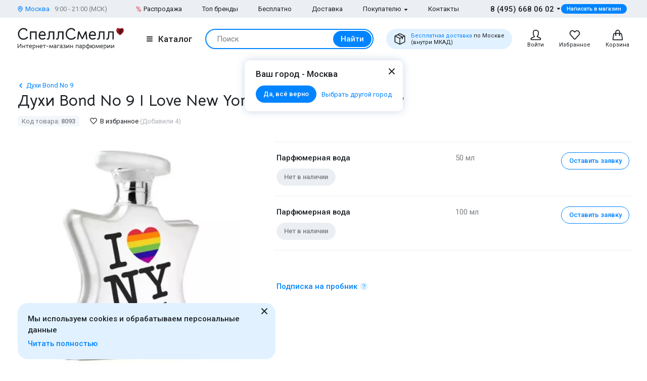

--- FILE ---
content_type: text/html; charset=UTF-8
request_url: https://www.spellsmell.ru/women/bond-no-9/i-love-new-york-for-marriage-equality/
body_size: 47866
content:
<!DOCTYPE html>
<html lang="ru" prefix="og: http://ogp.me/ns#">
<head>
    <link rel="icon shortcut" type="image/x-icon" href="https://www.spellsmell.ru/favicon.ico">
    <title>Купить духи Bond No 9 I Love New York For Marriage Equality - женская парфюмерная вода и парфюм Бонд 9 Ай Лав Нью-Йорк Фо Марьяж Эквалити - цена и описание аромата в интернет-магазине SpellSmell.ru</title>
    <meta name="description" content="Женские духи ❤️ Bond No 9 I Love New York For Marriage Equality купить по лучшей цене в интернет-магазине SpellSmell.ru ✔ Оригинальная парфюмерная вода ✔ Все объемы в наличии ✔ Акции и скидки. ☎ 8-800-555-97-70."/>
    <meta http-equiv="Content-Type" content="text/html; charset=utf-8"/>
    <meta name="robots" content="noyaca"/>
    <meta name="viewport"
          content="width=device-width, initial-scale=1.0, maximum-scale=1.0, user-scalable=0, minimal-ui">
    <meta name='yandex-verification' content='43ccdd62e99dedab'/>
    <script>(function (w, d, s, l, i) {
        w[l] = w[l] || [];
        w[l].push({
            'gtm.start': new Date().getTime(), event: 'gtm.js'
        });
        var f = d.getElementsByTagName(s)[0],
            j = d.createElement(s), dl = l != 'dataLayer' ? '&l=' + l : '';
        j.async = true;
        j.src =
            'https://www.googletagmanager.com/gtm.js?id=' + i + dl;
        f.parentNode.insertBefore(j, f);
    })(window, document, 'script', 'dataLayer', 'GTM-W45FFX');
</script>

    <link rel="apple-touch-icon" href="/images/logo_192.png">
    <link rel="apple-touch-icon" sizes="57x57" href="/images/logo_57.png">
    <link rel="apple-touch-icon" sizes="152x152" href="/images/logo_152.png">
    <link rel="apple-touch-icon" sizes="180x180" href="/images/logo_180.png">
    <link rel="apple-touch-icon" sizes="167x167" href="/images/logo_167.png">
    <meta property="og:locale" content="ru_RU"/>
    <meta property="og:title" content="Купить духи Bond No 9 I Love New York For Marriage Equality - женская парфюмерная вода и парфюм Бонд 9 Ай Лав Нью-Йорк Фо Марьяж Эквалити - цена и описание аромата в интернет-магазине SpellSmell.ru"/>
    <meta property="og:description" content="Женские духи ❤️ Bond No 9 I Love New York For Marriage Equality купить по лучшей цене в интернет-магазине SpellSmell.ru ✔ Оригинальная парфюмерная вода ✔ Все объемы в наличии ✔ Акции и скидки. ☎ 8-800-555-97-70."/>
    <meta property="og:url" content="https://www.spellsmell.ru/women/bond-no-9/i-love-new-york-for-marriage-equality/"/>
    <meta property="og:image" content="https://www.spellsmell.ru/images/roza3.png"/>

    <link rel="manifest" href="/manifest.json">
    <meta name="msapplication-config" content="browserconfig.xml"/>
    <meta name="theme-color" content="#0D62B2">
    <meta name="msapplication-navbutton-color" content="#0D62B2">
    <meta name="apple-mobile-web-app-capable" content="yes">
    <meta name="apple-mobile-web-app-status-bar-style" content="black-translucent">
    <meta http-equiv="x-dns-prefetch-control" content="on">
    <link rel="preconnect" href="https://cdn.spellsmell.ru" crossorigin>
    <link rel="dns-prefetch" href="https://cdn.spellsmell.ru">
    <link rel="dns-prefetch" href="//api-maps.yandex.ru">

        <link rel="alternate" type="application/rss+xml" href="https://www.spellsmell.ru/google-rss.xml"
          title="Новости и статьи"/>
    <link as="script" crossorigin="anonymous" rel="preload" type="application/javascript" href="https://cdn.spellsmell.ru/as/fp2/dist/80e7e30254a7a5cd870f7603647ab8cf/js/main.js"/>
<link rel="canonical" href="https://www.spellsmell.ru/women/bond-no-9/i-love-new-york-for-marriage-equality/"/>
<style type="text/css">
/*<![CDATA[*/
img[lazy=loading] {
  filter: blur(3px);
}

.link-modern__counter {
  justify-content: center;
  height: 20px;
  min-width: 20px;
  padding: 0 3.5px;
  color: #fff;
  border-radius: 20px;
  background-color: #e03545;
  font-family: Roboto, sans-serif;
  font-size: 13px;
  line-height: 1.5;
  position: absolute;
  top: -5px;
  left: calc(50% + 4px);
}

.cookies-modern {
  width: 100%;
  max-width: 580px;
  position: fixed;
  left: 0;
  bottom: 10px;
  display: block;
  pointer-events: all;
  padding-left: 15px;
  padding-right: 15px;
}

@media all and (min-width: 1260px) {
  .cookies-modern {
    padding-left: 35px;
    padding-right: 35px;
  }
}
.cookies-modern__inner {
  background-color: #e1f1ff;
  width: 100%;
  height: 100%;
  border-radius: 20px;
  position: relative;
  padding: 10px 45px 10px 20px;
}

@media all and (min-width: 1260px) {
  .cookies-modern__inner {
    padding-top: 20px;
    padding-bottom: 20px;
  }
}
.cookies-modern__message {
  font-size: 15px;
  line-height: 1.5;
  font-weight: 500;
  color: #1b1f23;
  margin-bottom: 5px;
}

.cookies-modern__close {
  width: 24px;
  height: 24px;
  position: absolute;
  right: 10px;
  top: 10px;
}

@media all and (min-width: 1260px) {
  .cookies-modern__close {
    top: 4px;
  }
}
.cookies-modern__close:hover {
  background-color: transparent;
}

.cookies-modern__close:hover svg {
  fill: #1b1f23;
}

.cookies-modern__close:active, .cookies-modern__close:focus {
  background-color: transparent;
}

.cookies-modern__close svg {
  width: 100%;
  height: 100%;
  fill: #7b7f83;
}

.cookies-modern__close {
  color: #1b1f23;
}

.bg-color--red {
  background-color: #e03545 !important;
}

.badge {
  position: absolute;
  top: 0;
  left: 15px;
  z-index: 2;
  padding: 15px 8px 2px;
}

.badge--page {
  border-radius: 10px 0;
  display: inline-block;
  position: static;
  padding: 2px 10px;
  margin-bottom: 5px;
}

@media (min-width: 769px) {
  .badge--page {
    position: absolute;
    left: 0;
  }
}
.t-base.t-base--color--white {
  color: #fff;
}

.icon-modern--color--red {
  fill: #e03545;
  color: #e03545;
}

.icon-modern--rectangle {
  width: 10px;
  height: 10px;
}

.preview__icon {
  position: absolute;
  left: 50%;
  top: 50%;
  -webkit-transform: translateX(-50%) translateY(-50%);
  -ms-transform: translateX(-50%) translateY(-50%);
  transform: translateX(-50%) translateY(-50%);
  z-index: 2;
  width: 27px;
  height: 31px;
  color: #fff;
  -webkit-filter: drop-shadow(1px 1px 5px #1b1f23);
  filter: drop-shadow(1px 1px 5px #1b1f23);
}

/*# sourceMappingURL=default.css.map */

/*]]>*/
</style>
<style type="text/css">
/*<![CDATA[*/
@import url(https://fonts.googleapis.com/css2?family=Roboto:wght@400;500&display=swap);@import url(https://fonts.googleapis.com/css2?family=Bellota+Text:wght@400;700&display=swap);.notyf{position:fixed;top:0;left:0;height:100%;width:100%;color:#fff;z-index:9999;display:flex;flex-direction:column;align-items:flex-end;justify-content:flex-end;box-sizing:border-box;padding:20px}@media only screen and (max-width:480px){.notyf{padding:0}}.color--white{color:#fff!important}[data-tippy-root]{max-width:calc(100vw - 10px)}.tippy-box{position:relative;background-color:#333;color:#fff;border-radius:4px;font-size:14px;line-height:1.4;outline:0}.tippy-content{position:relative;padding:5px 9px;z-index:1}:root{--swiper-theme-color:#007aff}.swiper{margin-left:auto;margin-right:auto;position:relative;overflow:hidden;list-style:none;padding:0;z-index:1}.swiper-wrapper{position:relative;width:100%;height:100%;z-index:1;display:-webkit-box;display:-ms-flexbox;display:flex;-webkit-box-sizing:content-box;box-sizing:content-box}.swiper-wrapper{-webkit-transform:translateZ(0);transform:translateZ(0)}.swiper-pointer-events{-ms-touch-action:pan-y;touch-action:pan-y}.swiper-slide{-ms-flex-negative:0;flex-shrink:0;width:100%;height:100%;position:relative}.spsm-v391v9gwn9{color:#1b1f23;text-align:left;padding:0;margin:0}.spsm-ekrqydh7b8{font-size:23px!important;-webkit-font-variant-ligatures:none;font-variant-ligatures:none}.spsm-ekrqydh7b8,.spsm-xmpsxiputz{font-family:Bellota Text,cursive;line-height:1.3;font-weight:700}.spsm-xmpsxiputz{font-size:21px!important;-webkit-font-variant-ligatures:none;font-variant-ligatures:none}.spsm-g5jfhfxkwm{font-size:17px}.spsm-g5jfhfxkwm,.spsm-xeswznockd{font-family:Roboto,sans-serif;line-height:1.5}.spsm-xeswznockd{font-size:15px}.spsm-wtlkksfh1w{font-size:13px}.spsm-wtlkksfh1w,.spsm-qeda3lsytf{font-family:Roboto,sans-serif;line-height:1.5}.spsm-qeda3lsytf{font-size:11px}.spsm-svgyn66rpm{color:#7b7f83}.spsm-x9wwkyeeqm{color:#abafb3}.spsm-gtyi9mib27{color:#0084ff}.spsm-bs5jtzeczd{font-weight:500}.spsm-e5tx28c429{font-weight:400}.spsm-ctl3f9mnmx{text-align:center}.t-container{padding:20px 30px;border-radius:10px}.t-container--blue{background:#e1f1ff}.t-container--small-padding{padding-top:15px;padding-bottom:15px}.ul-row{margin:0;display:-webkit-box;display:-ms-flexbox;display:flex;-webkit-box-align:center;-ms-flex-align:center;align-items:center}.ul-row__item{list-style:none;position:relative}.ul-row__item:not(:first-child){padding-left:24px}.ul-row__item:not(:first-child):before{content:"";position:absolute;left:10px;display:block;width:4px;height:4px;border-radius:50%;top:50%;-webkit-transform:translateY(-50%);-ms-transform:translateY(-50%);transform:translateY(-50%);background-color:#dde3e8}.spsm-whdm2z0aql:not(:last-child){margin-right:5px}.spsm-z3fclupbju:not(:last-child){margin-right:20px}.spsm-lfogbl91nh:not(:last-child){margin-right:30px}.spsm-xz3xyrl5pi:not(:first-child){margin-left:25px}.spsm-aonkg5kxjc:not(:last-child){margin-bottom:5px}.spsm-b53cmzccha:not(:last-child){margin-bottom:10px}.spsm-miv47ougdi:not(:last-child){margin-bottom:15px}.spsm-gr95th2x9p:not(:last-child){margin-bottom:20px}.spsm-ag3js8jphx:not(:last-child){margin-bottom:30px}.spsm-wujplgdj87:not(:last-child){margin-bottom:40px}body,html{height:100%;font-family:Roboto,sans-serif;-ms-text-size-adjust:100%;-moz-text-size-adjust:100%;-webkit-text-size-adjust:100%;position:relative;margin:0;padding:0}*,:after,:before{margin:0;padding:0;-webkit-box-sizing:border-box;box-sizing:border-box;color:inherit;color-scheme:only light!important}:root{color-scheme:only light!important}input{-webkit-appearance:none;-moz-appearance:textfield}button,input,textarea{font-family:inherit;margin:0;padding:0;border:none;background:none}a{text-decoration:none}.container,body{display:-webkit-box;display:-ms-flexbox;display:flex;-webkit-box-flex:1;-ms-flex:1 0 auto;flex:1 0 auto;-webkit-box-orient:vertical;-webkit-box-direction:normal;-ms-flex-direction:column;flex-direction:column;background-image:none!important}.is-red{color:#e03545}.is-hidden{display:none!important}.overlay-modern{position:fixed;z-index:100;top:0;left:0;display:block;width:100%;height:100%;content:"";opacity:0;background:rgba(27,31,35,.6)}.d-flex{display:-webkit-box;display:-ms-flexbox;display:flex}.d-flex.justify-end{-webkit-box-pack:end;-ms-flex-pack:end;justify-content:flex-end}.d-flex.justify-between{-webkit-box-pack:justify;-ms-flex-pack:justify;justify-content:space-between}.d-flex.items-center{-webkit-box-align:center;-ms-flex-align:center;align-items:center}.d-flex.wrap{-ms-flex-wrap:wrap;flex-wrap:wrap}.d-flex--gutter--10{margin-top:-10px;margin-left:-10px}.d-flex--gutter--10>.d-flex__col{padding-top:10px;padding-left:10px}.d-inline-block{display:inline-block}.spsm-eqfwofsu7p{width:100%;margin-right:auto;margin-left:auto;max-width:1610px;padding-left:15px;padding-right:15px}.spsm-y1zcpp1vic{display:-webkit-box;display:-ms-flexbox;display:flex;-ms-flex-wrap:wrap;flex-wrap:wrap;-webkit-box-pack:justify;-ms-flex-pack:justify;justify-content:space-between;margin:0 -15px -30px}.spsm-oeisbcxtxx{width:100%;padding:0 15px;margin-bottom:30px}.spsm-gcssyudsv5{padding-bottom:40px}.spsm-np9rywdkt3{padding-top:30px}.spsm-megx3bnnlq{background:#ebeff3}.spsm-rxwkpj6poh{background:#e1f1ff}.spsm-y7qc3eawos{display:-webkit-box;display:-ms-flexbox;display:flex;-webkit-box-orient:vertical;-webkit-box-direction:normal;-ms-flex-direction:column;flex-direction:column;-webkit-box-flex:1;-ms-flex-positive:1;flex-grow:1}.custom-scrollbar{overflow:auto;scrollbar-width:thin;scrollbar-color:#e2e6ea rgba(0,0,0,0)}.custom-scrollbar::-webkit-scrollbar{background-color:rgba(0,0,0,0);width:8px}.custom-scrollbar::-webkit-scrollbar-button{display:none}.custom-scrollbar::-webkit-scrollbar-thumb{background-color:#e2e6ea;border-radius:16px}.custom-scrollbar::-webkit-scrollbar-track,.custom-scrollbar::-webkit-scrollbar-track-piece{background-color:rgba(0,0,0,0)}.custom-scrollbar::-webkit-scrollbar-corner{display:none}.custom-scrollbar--y{overflow-y:auto;overflow-x:hidden}.icon-modern{display:block;-ms-flex-negative:0;flex-shrink:0}.icon-modern--rotate--180{-webkit-transform:rotate(180deg);-ms-transform:rotate(180deg);transform:rotate(180deg)}.icon-modern--whatsapp{color:#48c858;width:24px;height:24px}.icon-modern--triangle{height:5px;width:8px}.icon-modern--percent{width:10px;height:18px}.icon-modern--mark{width:10px;height:12px}.icon-modern--cart,.icon-modern--favorites,.icon-modern--search-gray,.icon-modern--user{width:24px;height:24px}.icon-modern--close{width:24px;height:24px}.icon-modern--check{width:12px;height:9px;fill:#fff;color:#fff}.icon-modern--box{width:24px;height:24px}.icon-modern--chevron-left,.icon-modern--chevron-right{width:16px;height:16px}.icon-modern--size--small{width:12px;height:12px}.icon-modern--size--medium{width:16px;height:16px}.spsm-cwr8de2wkm{width:60px;height:60px;border:1px solid #dde3e8;border-radius:10px;overflow:hidden}.icon-modern--heart{width:20px;height:18px}.icon-modern--info-service{width:18px;height:18px}.icon-modern--question{width:16px;height:16px}.icon-modern--color-stroke--gray-mystic{stroke:#e2e6ea}.icon-modern img{display:block;width:100%;height:100%;-o-object-fit:contain;object-fit:contain}.button-modern{font-family:Roboto,sans-serif;font-size:15px;font-weight:500;line-height:1.4;display:-webkit-inline-box;display:-ms-inline-flexbox;display:inline-flex;-webkit-box-align:center;-ms-flex-align:center;align-items:center;-webkit-box-pack:center;-ms-flex-pack:center;justify-content:center;height:40px;margin:0;padding:0 20px;border:1px solid rgba(0,0,0,0);border-radius:30px;outline:none}.button-modern{color:#fff;background-color:#0084ff}.button-modern__wrapper{display:-webkit-box;display:-ms-flexbox;display:flex;-webkit-box-align:center;-ms-flex-align:center;align-items:center;-webkit-box-pack:center;-ms-flex-pack:center;justify-content:center}.button-modern__text{position:relative;overflow:hidden;white-space:nowrap;-o-text-overflow:ellipsis;text-overflow:ellipsis}.button-modern__icon{-ms-flex-negative:0;flex-shrink:0}.button-modern__icon:not(:only-child){margin-left:7px}.button-modern__icon:not(.is-native){fill:#fff}.button-modern__icon--left{margin-right:7px}.button-modern__icon--left:not(:only-child){margin-left:0}.button-modern.is-disabled{color:#7b7f83;background-color:#ebeff3!important;border-color:#ebeff3!important}.button-modern--width--100{width:100%}.button-modern--only-icon{padding:0 8px}.button-modern--size--big{height:50px}.button-modern--size--small{font-size:13px;height:34px;padding:0 14px}.button-modern--size--small.button-modern--only-icon{padding:0 5px}.button-modern--size--xsmall{font-size:11px;height:19px;padding:0 10px}.button-modern--ph--50{padding:0 50px}.button-modern--color--whatsapp{background-color:#48c858}.button-modern--color--blue-light{fill:initial}.button-modern--color--blue-light{color:#0084ff;background-color:#e1f1ff}.button-modern--color--squeeze{color:#1b1f23;background-color:#f3f7fb}.button-modern--color--squeeze .button-modern__icon:not(.is-native){fill:#1b1f23}.button-modern--color--transparent{color:initial;background-color:rgba(0,0,0,0)}.button-modern--color--blue-invert{color:#0084ff;border-color:#0084ff;background-color:rgba(0,0,0,0)}.buttons-group-modern{display:-webkit-inline-box;display:-ms-inline-flexbox;display:inline-flex;-ms-flex-wrap:wrap;flex-wrap:wrap;margin:0 -5px -10px}.buttons-group-modern .button-modern{margin:0 5px 10px}.buttons-group-modern--d-flex{display:-webkit-box;display:-ms-flexbox;display:flex}.link-modern{position:relative;display:-webkit-inline-box;display:-ms-inline-flexbox;display:inline-flex}.link-modern{color:#1b1f23}.link-modern:not(.link-modern--align-start){-webkit-box-align:center;-ms-flex-align:center;align-items:center}.link-modern__labels{margin-left:10px}.link-modern__icon{-ms-flex-negative:0;flex-shrink:0}.link-modern__icon:not(:only-child){margin-left:5px}.link-modern__icon:not(.is-native){fill:#1b1f23}.link-modern__icon--left:not(:only-child){margin-right:5px;margin-left:0}.link-modern--blue{color:#0084ff}.link-modern--blue .link-modern__icon:not(.is-native){fill:#0084ff;color:#0084ff}.link-modern--gray{color:#7b7f83}.link-modern--vertical{-webkit-box-orient:vertical;-webkit-box-direction:normal;-ms-flex-direction:column;flex-direction:column}.link-modern--vertical .link-modern__icon{margin:0}.link-modern--nowrap .link-modern__text{white-space:nowrap}.link-modern .burger-modern:not(:only-child){margin-right:11px}.input-modern{font-size:15px;line-height:1.4;font-family:Roboto,sans-serif;position:relative;width:100%}.input-modern__control{font-size:inherit!important;line-height:inherit!important;position:relative;display:block;width:100%;height:50px!important;margin:0!important;padding:0 30px 0 15px!important;-webkit-transform:translateZ(0);transform:translateZ(0);color:#1b1f23;border:1px solid #e2e6ea!important;border-radius:4px!important;background-color:#fff;-webkit-box-shadow:none!important;box-shadow:none!important}.input-modern__control::-webkit-input-placeholder{color:rgba(0,0,0,0)}.input-modern__control::-moz-placeholder{color:rgba(0,0,0,0)}.input-modern__control:-ms-input-placeholder{color:rgba(0,0,0,0)}.input-modern__control::-ms-input-placeholder{color:rgba(0,0,0,0)}.input-modern__control--placeholder--black::-webkit-input-placeholder{color:#1b1f23}.input-modern__control--placeholder--black::-moz-placeholder{color:#1b1f23}.input-modern__control--placeholder--black:-ms-input-placeholder{color:#1b1f23}.input-modern__control--placeholder--black::-ms-input-placeholder{color:#1b1f23}.input-modern__control:-webkit-autofill{-webkit-box-shadow:0 0 0 30px #fff inset!important}.is-changed .input-modern__control{padding-top:16px!important}.input-modern__control--textarea{min-height:100px;padding-bottom:16px!important;resize:none;scrollbar-width:thin;scrollbar-color:#e2e6ea rgba(0,0,0,0)}.input-modern__control--textarea::-webkit-scrollbar{background-color:rgba(0,0,0,0);width:8px}.input-modern__control--textarea::-webkit-scrollbar-button{display:none}.input-modern__control--textarea::-webkit-scrollbar-thumb{background-color:#e2e6ea;border-radius:16px}.input-modern__control--textarea::-webkit-scrollbar-track,.input-modern__control--textarea::-webkit-scrollbar-track-piece{background-color:rgba(0,0,0,0)}.input-modern__control--textarea::-webkit-scrollbar-corner{display:none}.is-changed .input-modern__control--textarea{padding-top:21px!important}.input-modern__placeholder{left:16px;overflow:hidden;margin:0;width:calc(100% - 18px);-webkit-transform-origin:top left;-ms-transform-origin:top left;transform-origin:top left;white-space:nowrap;-o-text-overflow:ellipsis;text-overflow:ellipsis;background:#fff;color:#abafb3;will-change:transform;font-family:Roboto,sans-serif;font-size:15px;line-height:1.5}.input-modern__placeholder{position:absolute;top:50%;-webkit-transform:translateY(-50%);-ms-transform:translateY(-50%);transform:translateY(-50%)}.input-modern__control--textarea+.input-modern__placeholder{top:16px;width:calc(100% - 25px);background:#fff;-webkit-transform:none;-ms-transform:none;transform:none;white-space:normal}.input-modern__error{font-size:13px;line-height:1.4;position:absolute;top:100%;left:0;color:#e03545}.input-modern__error--relative{position:relative}.is-changed .input-modern__placeholder{-webkit-transform:translateY(-19px);-ms-transform:translateY(-19px);transform:translateY(-19px);font-family:Roboto,sans-serif;font-size:13px;line-height:1.5;background:rgba(0,0,0,0)}.is-changed .input-modern__control--textarea+.input-modern__placeholder{-webkit-transform:translateY(-15px);-ms-transform:translateY(-15px);transform:translateY(-15px);font-family:Roboto,sans-serif;font-size:13px;line-height:1.5;background:#fff;white-space:nowrap}.checkbox-modern{-webkit-box-align:baseline;-ms-flex-align:baseline;align-items:baseline;margin:0}.checkbox-modern,.checkbox-modern__icon{display:-webkit-box;display:-ms-flexbox;display:flex}.checkbox-modern__icon{-ms-flex-negative:0;flex-shrink:0;width:18px;height:18px;margin-right:8px;border-radius:4px;background:#fff;-webkit-box-shadow:0 0 0 1px #e2e6ea inset;box-shadow:inset 0 0 0 1px #e2e6ea}.checkbox-modern__icon .icon-modern{display:block;visibility:hidden;width:12px;height:9px;margin-top:5px;margin-left:4px;opacity:0}.checkbox-modern input{position:absolute;overflow:hidden;clip:rect(0 0 0 0);margin:-1px;padding:0;border:0;width:1px;height:1px}.checkbox-modern input.error~.checkbox-modern__icon{-webkit-box-shadow:0 0 0 1px #e03545 inset;box-shadow:inset 0 0 0 1px #e03545}.labels-modern{-ms-flex-wrap:wrap;flex-wrap:wrap;margin-bottom:-8px;margin-left:-4px;margin-right:-4px}.labels-modern,.labels-modern__label{display:-webkit-box;display:-ms-flexbox;display:flex}.labels-modern__label{font-weight:500;-webkit-box-align:center;-ms-flex-align:center;align-items:center;margin-bottom:8px;padding:1px 8px;white-space:nowrap;color:#fff;border-radius:10px;font-family:Roboto,sans-serif;font-size:13px;line-height:1.5;margin-left:4px;margin-right:4px}.labels-modern__label--br--4{border-radius:4px}.labels-modern__label--color--green{background-color:rgba(6,236,153,.2);color:#00c981}.labels-modern__label--color--gray{background-color:#f3f7fb;color:#7b7f83}.form-modern__control:not(:last-child){margin-bottom:20px}.form-modern__control--col{padding:0 7px}.form-modern__control--col:last-child{margin-bottom:20px}.form-modern__control--col--50--tablet{width:100%}.form-modern__row-controls{display:-webkit-box;display:-ms-flexbox;display:flex;-ms-flex-wrap:wrap;flex-wrap:wrap;-webkit-box-pack:justify;-ms-flex-pack:justify;justify-content:space-between;margin:0 -7px}.form-modern__policy{font-size:11px;line-height:1.4;color:#1b1f23}.form-modern__policy--mt-10{margin-top:10px}.form-modern__policy--mt-20{margin-top:20px}.modal-modern{font-family:Roboto,sans-serif;margin-left:auto;margin-right:auto;position:relative;overflow:hidden;padding:0;width:100%;height:auto!important;border-radius:10px 10px 0 0!important;background-color:#fff;-webkit-box-shadow:0 0 16px rgba(46,97,172,.24);box-shadow:0 0 16px rgba(46,97,172,.24)}.modal-modern__header{padding:15px}.modal-modern__body{padding:15px;background-color:#fff}.modal-modern__body--pt-0{padding-top:0}.modal-modern__body--border-radius{border-radius:10px 10px 0 0!important}.modal-modern__close{position:absolute;top:15px;right:15px;z-index:10}.modal-modern__title{padding-right:24px}.modal-modern__100vh{max-height:100%}.modal-modern--color--blue{background-color:#e1f1ff}.modal-modern__catalog{max-width:100%!important}.modal-modern__catalog .modal-modern__100vh{max-height:calc(100vh - 20px)!important;height:100%}.modal-modern__catalog .modal-modern__body{height:calc(100% - 50px)}.modal-modern__catalog--video .spsm-uicrfq8wqd .video-component{margin-bottom:0;width:100%}.modal-modern__catalog--video .spsm-uicrfq8wqd .video-component__wrapper>*{max-height:calc(100vh - 75px)}.burger-modern__line{display:block;width:12px;height:2px;margin:2px auto;border-radius:1px;background-color:#1b1f23}.delivery-tablet-modern{font-size:11px;line-height:1.2;display:-webkit-inline-box;display:-ms-inline-flexbox;display:inline-flex;height:40px;margin:0;padding:0 15px;border-radius:20px;background-color:#e1f1ff}.delivery-tablet-modern,.delivery-tablet-modern__wrapper{-webkit-box-align:center;-ms-flex-align:center;align-items:center;-webkit-box-pack:center;-ms-flex-pack:center;justify-content:center}.delivery-tablet-modern__wrapper{display:-webkit-box;display:-ms-flexbox;display:flex}.delivery-tablet-modern__icon{-ms-flex-negative:0;flex-shrink:0;width:24px;height:24px}.delivery-tablet-modern__icon:not(:only-child){margin-right:10px}.delivery-tablet-modern__text{white-space:nowrap}.spsm-xgvtp0lw1q{display:block;padding:10px;color:#1b1f23;border:1px solid #e2e6ea;border-radius:10px;background:#fff}.spsm-t3x3jr8t8v,.spsm-p2ioqtctnr{display:-webkit-box;display:-ms-flexbox;display:flex}.spsm-t3x3jr8t8v{-webkit-box-orient:vertical;-webkit-box-direction:normal;-ms-flex-direction:column;flex-direction:column;width:100%}.spsm-t3x3jr8t8v img{width:100%}.spsm-cj32ny4wto{width:60px;min-width:60px;margin-right:15px}.spsm-d1fj7ht2rm{-webkit-box-pack:center;-ms-flex-pack:center;justify-content:center}.spsm-q6rnfweius{display:-webkit-inline-box;display:-ms-inline-flexbox;display:inline-flex;margin-top:5px}.tippy-box[data-theme~=tooltip-modern]{padding:0;text-align:inherit;color:inherit;background-color:inherit}.tippy-box[data-theme~=tooltip-modern] .tippy-content{padding:0;z-index:50}.tooltip-modern{position:relative;overflow:hidden;max-height:500px;border-radius:10px;-webkit-box-shadow:0 0 16px rgba(46,97,172,.25);box-shadow:0 0 16px rgba(46,97,172,.25);background-color:#fff}.tooltip-modern.custom-scrollbar--y{overflow-y:auto}.tooltip-modern__body{padding:15px 22px 17px;background:#fff}.tooltip-modern__item:not(:last-child){margin-bottom:10px}.tooltip-modern__item--row{display:-webkit-box;display:-ms-flexbox;display:flex;-webkit-box-pack:justify;-ms-flex-pack:justify;justify-content:space-between;-webkit-box-align:center;-ms-flex-align:center;align-items:center;margin:0 -5px}.tooltip-modern__item--row>*{margin:0 5px}.tooltip-modern__close{position:absolute;top:10px;right:10px;width:24px;height:24px;background-image:url("data:image/svg+xml;charset=utf-8,%3Csvg width='24' height='24' fill='none' xmlns='http://www.w3.org/2000/svg'%3E%3Cpath d='M17.657 6.343a1 1 0 010 1.414L13.414 12l4.243 4.243a1 1 0 11-1.414 1.414L12 13.414l-4.243 4.243a1 1 0 01-1.414-1.414L10.586 12 6.343 7.757a1 1 0 011.414-1.414L12 10.586l4.243-4.243a1 1 0 011.414 0z' fill='%23222'/%3E%3C/svg%3E");background-repeat:no-repeat;background-size:contain}.modal-search-list-modern__title{margin-bottom:17px}.modal-search-list-modern__search{position:relative;z-index:1;max-width:360px;height:48px;margin-bottom:20px}.modal-search-list-modern__search .search-form-modern{padding:4px;border-radius:24px}.modal-search-list-modern__fast{display:-webkit-box;display:-ms-flexbox;display:flex;-ms-flex-wrap:wrap;flex-wrap:wrap;border-bottom:2px solid #ebeff3}.modal-search-list-modern__fast-item{display:-webkit-box;display:-ms-flexbox;display:flex;-webkit-box-orient:vertical;-webkit-box-direction:normal;-ms-flex-direction:column;flex-direction:column;width:50%;margin-bottom:20px}.modal-search-list-modern__wrapper{display:-webkit-box;display:-ms-flexbox;display:flex;-ms-flex-wrap:wrap;flex-wrap:wrap;margin:0 -20px}.modal-search-list-modern__col{width:100%;padding:0 20px}.modal-search-list-modern__list{padding-top:20px;-webkit-column-gap:40px;-moz-column-gap:40px;column-gap:40px}.modal-search-list-modern__item{display:-webkit-box;display:-ms-flexbox;display:flex;-webkit-box-orient:vertical;-webkit-box-direction:normal;-ms-flex-direction:column;flex-direction:column;-webkit-column-break-inside:avoid;-moz-column-break-inside:avoid;break-inside:avoid}.modal-search-list-modern__item:not(:last-child){margin-bottom:10px}.modal-search-list-modern__group{position:relative;padding:5px 0 0 51px}.modal-search-list-modern__group:not(:last-child){margin-bottom:20px}.modal-search-list-modern__group-name{position:absolute;top:0;left:0;-webkit-box-align:center;-ms-flex-align:center;align-items:center;-webkit-box-pack:center;-ms-flex-pack:center;justify-content:center;width:40px;height:30px;border-radius:20px;background-color:#ebeff3}.modal-search-list-modern__group-name{display:-webkit-box;display:-ms-flexbox;display:flex}.small-basket-modern{background-color:#fff;display:-webkit-box;display:-ms-flexbox;display:flex;-webkit-box-orient:vertical;-webkit-box-direction:normal;-ms-flex-direction:column;flex-direction:column}.small-basket-modern__header{display:-webkit-box;display:-ms-flexbox;display:flex;-webkit-box-align:center;-ms-flex-align:center;align-items:center;-ms-flex-negative:0;flex-shrink:0;height:60px;padding:0 15px;-webkit-box-shadow:0 0 0 rgba(46,97,172,.24);box-shadow:0 0 0 rgba(46,97,172,.24)}.notyf{padding:10px 15px}.separate-element-modern{display:-webkit-box;display:-ms-flexbox;display:flex;-webkit-box-align:center;-ms-flex-align:center;align-items:center}.separate-element-modern__item{margin-left:8px;margin-right:8px}.separate-element-modern:after,.separate-element-modern:before{content:"";display:block;-webkit-box-flex:1;-ms-flex-positive:1;flex-grow:1;height:1px;background-color:#e2e6ea}.preview{margin-bottom:10px;position:relative;width:100%;height:inherit;display:-webkit-box;display:-ms-flexbox;display:flex;-webkit-box-align:center;-ms-flex-align:center;align-items:center}.preview:after{content:"";position:absolute;left:0;top:0;right:0;bottom:0;background-color:#1b1f23;opacity:0;z-index:1}.preview__icon{position:absolute;left:50%;top:50%;-webkit-transform:translateX(-50%) translateY(-50%);-ms-transform:translateX(-50%) translateY(-50%);transform:translateX(-50%) translateY(-50%);z-index:2;width:27px;height:31px;color:#fff;-webkit-filter:drop-shadow(1px 1px 5px #1b1f23);filter:drop-shadow(1px 1px 5px #1b1f23)}.preview__photo{width:100%;height:inherit;-o-object-fit:cover;object-fit:cover}.rating{display:-webkit-box;display:-ms-flexbox;display:flex;-webkit-box-align:center;-ms-flex-align:center;align-items:center;color:#e03545}.rating__icon{width:14px;height:13px;margin-right:2px;margin-bottom:2px}.video-component{margin-bottom:10px;width:inherit;height:inherit}.video-component__wrapper{width:100%;height:412px;max-height:100%;position:relative;display:-webkit-box;display:-ms-flexbox;display:flex;overflow:hidden;border-radius:10px}.video-component__wrapper--inherit-size{width:inherit;height:inherit}.responsive-text-block__text p{display:contents}.responsive-text-block__text p:after{content:"\A";white-space:pre}.wysiwyg>:last-child{margin-bottom:0}.wysiwyg p{margin-bottom:20px;font-family:Roboto,sans-serif;font-size:17px;line-height:1.5}.wysiwyg--message p{font-family:Roboto,sans-serif;font-size:15px;line-height:1.5}.wysiwyg--message p{margin-bottom:10px}.spsm-g8icztx24w{display:-webkit-box;display:-ms-flexbox;display:flex;-webkit-box-pack:center;-ms-flex-pack:center;justify-content:center;-webkit-box-align:center;-ms-flex-align:center;align-items:center;width:100%;position:relative;padding:20px 0}.spsm-g8icztx24w:after,.spsm-g8icztx24w:before{position:absolute;content:"";top:50%;-webkit-transform:translateY(-50%);-ms-transform:translateY(-50%);transform:translateY(-50%);height:1px;width:calc(50% - 18px);background-color:#e2e6ea}.spsm-g8icztx24w:after{left:0}.spsm-g8icztx24w:before{right:0}.spsm-texuo7awtz{height:20px;width:20px;color:#e2e6ea}.spsm-s9y9fplmg5{position:relative}.spsm-d6jd23yqal{overflow:hidden}.spsm-b1w1llwoje{-ms-flex-negative:0;flex-shrink:0;height:100%;position:relative;overflow:hidden}.spsm-l58ushnwr1{width:100%;padding-top:100%;position:relative}.spsm-l58ushnwr1 img{position:absolute;top:0;left:0;width:100%;height:100%;display:block;-o-object-fit:contain;object-fit:contain}.spsm-unzvfta4bq{display:-webkit-box;display:-ms-flexbox;display:flex;-webkit-box-align:center;-ms-flex-align:center;align-items:center}.spsm-q5o3swrnf4{-webkit-box-flex:1;-ms-flex:1;flex:1;overflow:hidden}.spsm-q5o3swrnf4 .spsm-b1w1llwoje{width:60px;padding-top:0;border-radius:10px;border:1px solid #dde3e8;margin:0 5px}.spsm-q5o3swrnf4 .spsm-b1w1llwoje.is-active{border:2px solid #0084ff}.spsm-k3n28ef7hd{width:32px;height:32px;display:-webkit-box;display:-ms-flexbox;display:flex;-ms-flex-negative:0;flex-shrink:0;margin:0 5px}.spsm-k3n28ef7hd.swiper-button-disabled{opacity:0}.spsm-k3n28ef7hd>svg{width:inherit;height:inherit}.spsm-pia9sflocv{padding:20px 0;margin:0 -5px;border-top:1px solid #ebeff3;display:-webkit-box;display:-ms-flexbox;display:flex;-ms-flex-wrap:wrap;flex-wrap:wrap;-webkit-box-pack:justify;-ms-flex-pack:justify;justify-content:space-between}.spsm-pia9sflocv:last-child{border-bottom:1px solid #ebeff3}.spsm-qvmcubj7ye{width:100%;margin:0 5px 10px;max-width:calc(100% - 140px)}.spsm-n9wg4pb4z6{-ms-flex-negative:0;flex-shrink:0;width:34px;height:34px;margin:0 5px;border-radius:5px;overflow:hidden;border:2px solid rgba(0,0,0,0)}.spsm-n9wg4pb4z6 img{display:block;width:100%;height:100%;-o-object-fit:contain;object-fit:contain}.spsm-rj4r75w6om{width:100%;margin:0 5px 10px;text-align:right;max-width:120px}.spsm-luybo24rjk{margin:0 5px;width:100%;max-width:135px}.spsm-oyj819d50b{margin:0 5px;grid-area:volume;width:100%;max-width:70px}.spsm-x07yakvrav{margin-top:20px;margin-bottom:20px;display:-webkit-box;display:-ms-flexbox;display:flex;-webkit-box-align:center;-ms-flex-align:center;align-items:center;-webkit-box-pack:center;-ms-flex-pack:center;justify-content:center}.spsm-x07yakvrav>*{display:block;width:10px;height:10px;border-radius:50%;margin:0 5px;background-color:#e1f1ff}.spsm-x07yakvrav>.swiper-pagination-bullet-active{background-color:#0084ff}.spsm-d692mvucna{-webkit-transform:translateY(100%);-ms-transform:translateY(100%);transform:translateY(100%);visibility:hidden;position:fixed;z-index:50;left:0;right:0;bottom:0;padding:13px 0;background-color:#f3f7fb;-webkit-box-shadow:0 0 16px rgba(46,97,172,.24);box-shadow:0 0 16px rgba(46,97,172,.24)}.is-favorite>svg{width:16px;height:16px}.spsm-c9p75qxl4u{margin-right:10px}.spsm-rnqak1bqiu{display:-webkit-box;display:-ms-flexbox;display:flex;-webkit-box-orient:vertical;-webkit-box-direction:normal;-ms-flex-direction:column;flex-direction:column;height:100%;overflow:auto}.spsm-l3o1g37l0t{margin-bottom:15px}.spsm-l3o1g37l0t:last-child{margin-bottom:0}.spsm-ijyvi6codp,.spsm-xlsug0qqcg{font-family:Roboto,sans-serif;font-size:15px;line-height:1.5}.spsm-ylhanwqh8k{position:absolute;left:0;right:0;bottom:49px;top:142px;background-color:#f3f7fb;border-top:1px solid #e2e6ea;border-right:1px solid #e2e6ea;border-left:1px solid #e2e6ea;padding:50px 20px 30px}.spsm-ca9sxr64zi{height:100%;overflow:auto}.spsm-db53a26kor{color:#abafb3;width:18px;height:18px;z-index:1}.spsm-sspmiibeml{grid-area:head;align-self:center;justify-self:flex-end;margin-bottom:20px}.spsm-y42ciqbcpb{grid-area:image;align-self:flex-end;width:100px}.spsm-bjks3sbwha{grid-area:chips;justify-self:self-start;margin-bottom:20px}.spsm-jya8kwqvod{grid-area:info;align-self:flex-end}.spsm-p18c4qfydz{align-self:center;grid-area:price;display:grid;-webkit-box-align:center;-ms-flex-align:center;align-items:center;grid-template-rows:1fr;grid-template-columns:1fr auto;gap:0 10px;grid-template-areas:". ."}.spsm-uicrfq8wqd{margin:auto;width:100%;position:relative}.spsm-uicrfq8wqd .video-component{margin-bottom:0;width:100%}.spsm-uicrfq8wqd .video-component__wrapper{height:auto;width:100%;padding-top:56.25%}.spsm-uicrfq8wqd .video-component__wrapper>*{position:absolute;top:0;left:0;width:100%;height:100%}.spsm-lupow6grff{max-width:260px}.spsm-lupow6grff .video-component__wrapper{padding-top:233.333%}.spsm-nbu164dvzw{margin:0}.add-to-cart-modal{display:-webkit-box;display:-ms-flexbox;display:flex;-webkit-box-orient:vertical;-webkit-box-direction:normal;-ms-flex-direction:column;flex-direction:column}.header-modern{font-family:Roboto,sans-serif;z-index:100;position:relative;width:100%;color:#1b1f23}.header-modern__wrapper{position:relative;display:-webkit-box;display:-ms-flexbox;display:flex;-webkit-box-align:center;-ms-flex-align:center;align-items:center;min-height:49px;padding:20px 0}.header-modern__item--mr-30{margin-right:30px}.header-modern__item--ml-a{margin-left:auto}.header-modern__item--flex{display:-webkit-box;display:-ms-flexbox;display:flex}.header-modern__logo{height:31px;margin-right:auto;padding-right:25px}.header-modern__logo img{width:auto;max-width:100%;height:100%}.header-modern__logo-link{height:100%}.header-modern__catalog{position:relative;margin-right:3px}.header-modern__catalog-btn{position:relative;padding:7px 15px;border-radius:20px}.header-modern__menu-catalog{position:absolute;z-index:200;top:calc(100% + 6px);left:0}.header-modern__search-form{height:40px}.header-modern__search-form .search-form-modern{overflow:visible;background:#fff;overflow:hidden;position:absolute;z-index:20;right:0;left:0;top:0;max-width:600px;height:auto;margin:0 auto;padding:5px;border-radius:26px;-webkit-box-shadow:0 0 16px rgba(46,97,172,.24);box-shadow:0 0 16px rgba(46,97,172,.24)}.header-modern__main-line{z-index:1;position:relative;border-radius:0;background:#fff;height:50px}.header-main-line{position:fixed;width:100%;top:0;left:0;background:#fff;border-bottom:1px solid rgba(0,0,0,0)}.top-line-modern{font-family:Roboto,sans-serif;color:#1b1f23}.top-line-modern__wrapper{-webkit-box-pack:justify;-ms-flex-pack:justify;justify-content:space-between;height:40px}.top-line-modern__city,.top-line-modern__wrapper{display:-webkit-box;display:-ms-flexbox;display:flex;-webkit-box-align:center;-ms-flex-align:center;align-items:center}.top-line-modern__city>*{display:-webkit-inline-box;display:-ms-inline-flexbox;display:inline-flex}.top-line-modern__city>:not(:last-child){margin-right:10px}.top-line-modern__menu{width:100%;max-width:650px;padding:0 5px}.top-line-modern__contact{display:-webkit-box;display:-ms-flexbox;display:flex;-webkit-box-align:center;-ms-flex-align:center;align-items:center;-webkit-box-pack:justify;-ms-flex-pack:justify;justify-content:space-between;width:100%;max-width:280px;padding:0 5px}.top-line-modern__contact>*{display:-webkit-inline-box;display:-ms-inline-flexbox;display:inline-flex}.search-form-modern{-ms-flex-wrap:wrap;flex-wrap:wrap;overflow:hidden}.search-form-modern,.search-form-modern__wrapper{display:-webkit-box;display:-ms-flexbox;display:flex}.search-form-modern__wrapper{-webkit-box-flex:1;-ms-flex-positive:1;flex-grow:1;height:40px;padding:3px;border:1px solid #dde3e8;border-radius:20px;background-color:#fff}.search-form-modern__input{position:relative;-webkit-box-flex:1;-ms-flex:1;flex:1;padding-right:24px;padding-left:19px}.search-form-modern__input input[type=text]{font-size:15px;line-height:1.4;font-family:Roboto,sans-serif;width:100%;height:100%;margin:0;padding:0;-o-text-overflow:ellipsis;text-overflow:ellipsis;color:#1b1f23;border:none;outline:none;background-color:#fff;-webkit-box-shadow:none;box-shadow:none}.search-form-modern__input input[type=text]::-webkit-input-placeholder{color:#7b7f83}.search-form-modern__input input[type=text]::-moz-placeholder{color:#7b7f83}.search-form-modern__input input[type=text]:-ms-input-placeholder{color:#7b7f83}.search-form-modern__input input[type=text]::-ms-input-placeholder{color:#7b7f83}.search-form-modern__button{font-size:15px;height:100%}.search-form-modern__placeholder{display:-webkit-box;display:-ms-flexbox;display:flex;-webkit-box-align:center;-ms-flex-align:center;align-items:center;position:absolute;top:0;bottom:0;right:24px;left:19px}.search-form-modern__placeholder-text{overflow:hidden;-o-text-overflow:ellipsis;text-overflow:ellipsis;white-space:nowrap}.menu-catalog-modern{overflow:hidden;border-radius:30px;-webkit-box-shadow:0 0 16px rgba(46,97,172,.24);box-shadow:0 0 16px rgba(46,97,172,.24)}.menu-catalog-modern__wrapper{width:723px}.menu-catalog-modern__row{display:-webkit-box;display:-ms-flexbox;display:flex}.menu-catalog-modern__col{padding:37px 46px 42px;background:#fff}.menu-catalog-modern__col--1{width:45%;background:#fff}.menu-catalog-modern__col--2{width:55%;background:#f3f7fb}.menu-catalog-modern__item:not(:last-child){margin-bottom:11px}.spsm-jmyxrh0134:not(:last-child),.menu-catalog-modern__title{margin-bottom:10px}.menu-catalog-modern__see-all{margin-top:10px}.desktop-menu-modern{-webkit-box-align:center;-ms-flex-align:center;align-items:center;-webkit-box-pack:justify;-ms-flex-pack:justify;justify-content:space-between}.desktop-menu-modern,.desktop-menu-modern__item{display:-webkit-box;display:-ms-flexbox;display:flex}.cookies-modern{width:100%;max-width:580px;position:fixed;left:0;bottom:10px;display:block;padding-left:15px;padding-right:15px}.cookies-modern__inner{background-color:#e1f1ff;width:100%;height:100%;border-radius:20px;position:relative;padding:10px 45px 10px 20px}.cookies-modern__message{font-family:Roboto,sans-serif;font-size:15px;line-height:1.5;font-weight:500;color:#1b1f23;margin-bottom:5px}.cookies-modern__close{width:24px;height:24px;position:absolute;right:10px;top:10px}.cookies-modern__close svg{width:100%;height:100%;fill:#7b7f83}.footer-modern__info-links .link-modern{margin-right:39px;margin-bottom:20px}.footer-modern__info-links .link-modern:last-of-type{margin-right:20px}.footer-modern__info-buttons .button-modern{margin-bottom:20px}.footer-modern__whatsapp-mobile{position:absolute;bottom:49px;left:0}@media (min-width:576px){.modal-modern{max-width:384px;border-radius:30px!important}.modal-modern__body,.modal-modern__header{padding:24px 40px}.modal-modern__body--pt-0{padding-top:0}.modal-modern__body--border-radius{border-radius:30px!important}.modal-modern--size--medium{max-width:800px}.modal-modern--size--big{max-width:1022px}.modal-modern__catalog .modal-modern__body--pt--10.modal-modern__body--video{padding-top:10px!important}.spsm-xgvtp0lw1q{padding:15px}.modal-search-list-modern__col--left{max-width:50%}.modal-search-list-modern__col--right{max-width:50%;border-left:2px solid #ebeff3}.modal-search-list-modern__list{-webkit-column-count:2;-moz-column-count:2;column-count:2;padding-top:30px}.modal-search-list-modern__list--middle,.modal-search-list-modern__list--small{-webkit-column-count:1;-moz-column-count:1;column-count:1}.small-basket-modern{min-width:500px}.small-basket-modern__header{-webkit-box-pack:center;-ms-flex-pack:center;justify-content:center;padding:0 25px}.footer-modern__info-links .link-modern{margin-bottom:12px}.footer-modern__info-links .link-modern:last-of-type{margin-right:39px}.footer-modern__info-buttons .button-modern{margin-bottom:12px}}@media (min-width:576px){.wysiwyg p{margin-bottom:30px}.wysiwyg--message p{margin-bottom:10px}.spsm-g8icztx24w{display:none}}@media (min-width:769px){.spsm-ekrqydh7b8{font-size:31px!important}.spsm-xmpsxiputz{font-size:25px!important}.form-modern__control--col--50--tablet{width:50%}.modal-modern__close{top:20px;right:20px}.modal-modern__title{padding-right:0}.modal-modern__close--video{top:5px;right:5px}.modal-modern__close--video .link-modern__icon:not(.is-native){color:#fff}.modal-modern__catalog .modal-modern__body--pt--10.modal-modern__body--video{padding:30px!important;display:-webkit-box;display:-ms-flexbox;display:flex}.modal-modern__catalog .modal-modern__body--video{background:rgba(0,0,0,0);height:100%}.modal-modern__catalog{max-width:384px;border-radius:30px 30px 0 0!important}.modal-modern__catalog--video{background:rgba(0,0,0,0);-webkit-box-shadow:none;box-shadow:none}.modal-modern__catalog--video .spsm-uicrfq8wqd .video-component__wrapper>*{max-height:calc(100vh - 100px)}.modal-search-list-modern__fast{padding-bottom:10px}.modal-search-list-modern__fast-item{width:25%}.modal-search-list-modern__col--left{max-width:66.666%}.modal-search-list-modern__col--right{max-width:33.333%}.modal-search-list-modern__list{-webkit-column-count:3;-moz-column-count:3;column-count:3}.modal-search-list-modern__list--small{-webkit-column-count:1;-moz-column-count:1;column-count:1}.modal-search-list-modern__list--middle{-webkit-column-count:2;-moz-column-count:2;column-count:2}.spsm-x07yakvrav{display:none}.header-modern{margin-top:0;position:-webkit-sticky;position:sticky;top:-1px}.header-modern__main-line{height:auto}.header-main-line{position:static;background:none;width:auto;top:auto;left:0}.search-form-modern__wrapper{padding:2px;border:2px solid #0084ff}.search-form-modern--simple .search-form-modern__wrapper{padding:3px;border:1px solid #dde3e8}.footer-modern__info-links .link-modern{margin-bottom:30px;margin-right:5px;width:25%}.footer-modern__info-links .link-modern:last-of-type{margin-right:5px}.footer-modern__info-buttons .button-modern{margin-bottom:30px}.footer-modern__whatsapp-mobile{position:static;display:-webkit-inline-box;display:-ms-inline-flexbox;display:inline-flex;-webkit-box-align:center;-ms-flex-align:center;align-items:center;height:23px;margin-bottom:30px}}@media (min-width:769px){.spsm-g8icztx24w{padding:30px 0}.spsm-ijyvi6codp,.spsm-xlsug0qqcg{font-family:Roboto,sans-serif;font-size:13px;line-height:1.5}}@media (min-width:769px) and (max-width:1024px){.spsm-jkbyhg6uqx{max-width:50%}}@media (min-width:1025px){.spsm-cq2pedyjx7{max-width:30%}.spsm-pvea73970q{max-width:33.333%}.spsm-a7z8xi1yr2{max-width:40%}.spsm-jfgycgyesd{max-width:60%}.spsm-xavmhhwzat{max-width:66.666%}.modal-modern__catalog .modal-modern__100vh{max-height:calc(100vh - 40px)!important}.spsm-pia9sflocv{-ms-flex-wrap:nowrap;flex-wrap:nowrap}.spsm-qvmcubj7ye{-webkit-box-ordinal-group:2;-ms-flex-order:1;order:1;margin:0 5px;max-width:270px}.spsm-n9wg4pb4z6{-webkit-box-ordinal-group:3;-ms-flex-order:2;order:2}.spsm-rj4r75w6om{max-width:90px;margin:0 5px;text-align:left;-webkit-box-ordinal-group:5;-ms-flex-order:4;order:4}.spsm-luybo24rjk{-webkit-box-ordinal-group:6;-ms-flex-order:5;order:5}.spsm-oyj819d50b{-webkit-box-ordinal-group:4;-ms-flex-order:3;order:3}.spsm-d692mvucna{-webkit-transform:translateY(-100%);-ms-transform:translateY(-100%);transform:translateY(-100%);bottom:auto;padding:55px 0 5px;top:0}.spsm-lupow6grff{max-width:360px}.header-modern__logo{height:27px;margin-right:30px;padding-right:0;width:129px}.header-modern__search-form{-webkit-box-flex:1;-ms-flex-positive:1;flex-grow:1;margin-right:18px}.header-modern__search-form .search-form-modern{position:relative;top:-5px;max-width:100%;background:rgba(0,0,0,0);-webkit-box-shadow:none;box-shadow:none}.footer-modern__info-links .link-modern{margin-bottom:20px;width:auto;margin-right:37px}.footer-modern__info-links .link-modern:last-of-type{margin-right:29px}.footer-modern__info-buttons .button-modern{margin-bottom:20px}.footer-modern__whatsapp-mobile{margin-left:auto;margin-bottom:20px}}@media (min-width:1260px){.t-container{padding:30px 45px}.t-container--small-padding{padding:15px 30px}.spsm-lfogbl91nh:not(:last-child){margin-right:60px}.spsm-miv47ougdi:not(:last-child){margin-bottom:20px}.spsm-gr95th2x9p:not(:last-child){margin-bottom:30px}.spsm-ag3js8jphx:not(:last-child){margin-bottom:60px}.spsm-wujplgdj87:not(:last-child){margin-bottom:80px}.spsm-eqfwofsu7p{padding-left:35px;padding-right:35px}.spsm-y1zcpp1vic{margin-bottom:-60px;margin-left:-35px;margin-right:-35px}.spsm-oeisbcxtxx{margin-bottom:60px;padding:0 35px}.spsm-gcssyudsv5{padding-bottom:80px}.spsm-np9rywdkt3{padding-top:40px}.modal-search-list-modern__col--left{max-width:75%}.modal-search-list-modern__col--right{max-width:25%}.modal-search-list-modern__list{-webkit-column-count:4;-moz-column-count:4;column-count:4}.modal-search-list-modern__list--small{-webkit-column-count:1;-moz-column-count:1;column-count:1}.modal-search-list-modern__list--middle{-webkit-column-count:3;-moz-column-count:3;column-count:3}.spsm-d692mvucna{padding:67px 0 5px;top:0}.header-modern{height:84px;margin-top:35px}.header-modern__logo{min-width:210px;height:44px;margin-right:30px}.header-modern__search-form{position:relative;max-width:555px}.header-modern__search-form .search-form-modern{top:-7px;padding:7px}.header-modern__top-line{position:absolute;top:-35px;right:0;bottom:auto;left:0}.header-main-line{border-bottom:none}.top-line-modern__wrapper{height:35px}.cookies-modern{padding-left:35px;padding-right:35px}.cookies-modern__inner{padding-top:20px;padding-bottom:20px}.cookies-modern__close{top:4px}.footer-modern__info-links .link-modern{margin-bottom:10px}.footer-modern__info-buttons .button-modern{margin-right:15px}.footer-modern__whatsapp-mobile{display:none}}@media (min-width:1440px){.header-modern__logo{margin-right:62px}}@media (max-width:1025px){.modal-modern__catalog .modal-modern__body--pt--10{padding:15px 15px 10px!important}}@media (max-width:1024px){.spsm-wnuq7hflgf{-webkit-box-ordinal-group:0;-ms-flex-order:-1;order:-1}}@media (max-width:769px){.modal-modern__catalog{border-radius:30px 30px 0 0!important}}@media only screen and (max-width:480px){.notyf{padding:10px 15px}}@media (max-width:576px){.video-component__wrapper{min-height:180px;max-height:100%;height:280px}.spsm-uicrfq8wqd .video-component__wrapper{height:auto;width:100%}}@media (max-width:375px){.video-component__wrapper{height:180px}.spsm-uicrfq8wqd .video-component__wrapper{height:auto;width:100%}}
/*]]>*/
</style><script type="text/javascript">
/*<![CDATA[*/
  window.dataLayer = window.dataLayer || [];
/*]]>*/
</script>
</head>
<body><script type="text/javascript">
/*<![CDATA[*/
window.dataLayer = window.dataLayer || [];window.dataLayer.push({"productIds":{"90018":8093,"90036":8093,"60325":4461,"36916":3882,"61158":6231,"89957":7502,"108705":22304,"80499":2835,"235290":4534,"57618":7832,"51401":7828,"94579":17935}});window.dataLayer.push({"ecommerce":{"detail":{"products":{"90018":{"name":"I Love New York for Marriage Equality","id":90018,"price":0,"brand":"Bond No 9","category":"Без скидки","variant":"Парфюмерная вода 50"},"90036":{"name":"I Love New York for Marriage Equality","id":90036,"price":0,"brand":"Bond No 9","category":"Без скидки","variant":"Парфюмерная вода 100"}}},"impressions":[{"name":"Hamptons","id":60325,"price":24190,"brand":"Bond No 9","category":"Без скидки","variant":"Парфюмерная вода (уценка) 100","position":1,"list":"Другие товары бренда"},{"name":"Chinatown","id":36916,"price":22890,"brand":"Bond No 9","category":"Без скидки","variant":"Парфюмерная вода 100","position":2,"list":"Другие товары бренда"},{"name":"Wall Street","id":61158,"price":22890,"brand":"Bond No 9","category":"Без скидки","variant":"Парфюмерная вода 100","position":3,"list":"Другие товары бренда"},{"name":"Central Park West","id":89957,"price":22490,"brand":"Bond No 9","category":"Без скидки","variant":"Парфюмерная вода 100","position":4,"list":"Другие товары бренда"},{"name":"Shelter Island","id":108705,"price":22990,"brand":"Bond No 9","category":"Без скидки","variant":"Парфюмерная вода (уценка) 100","position":5,"list":"Другие товары бренда"},{"name":"Bond No 9 Perfume","id":80499,"price":24090,"brand":"Bond No 9","category":"Без скидки","variant":"Парфюмерная вода 50","position":6,"list":"Другие товары бренда"},{"name":"Eau de New York","id":235290,"price":2690,"brand":"Bond No 9","category":"Без скидки","variant":"Парфюмерная вода 5","position":7,"list":"Другие товары бренда"},{"name":"High Line","id":57618,"price":19590,"brand":"Bond No 9","category":"Без скидки","variant":"Парфюмерная вода (уценка) 100","position":8,"list":"Другие товары бренда"},{"name":"Gramercy Park","id":51401,"price":12990,"brand":"Bond No 9","category":"Без скидки","variant":"Парфюмерная вода 50","position":9,"list":"Другие товары бренда"},{"name":"New York Patchouli","id":94579,"price":20190,"brand":"Bond No 9","category":"Без скидки","variant":"Парфюмерная вода (уценка) 100","position":10,"list":"Другие товары бренда"}]},"event":"ecommerce-event","eventCategory":"Ecommerce","eventAction":"Product Details","nonInteraction":true});window.dataLayer.push({"event":"view_item","items":[{"item_id":90018,"item_name":"Bond No 9 I Love New York for Marriage Equality","item_variant":"Парфюмерная вода 50 мл","price":0,"quantity":1,"currency":"RUB"},{"item_id":90036,"item_name":"Bond No 9 I Love New York for Marriage Equality","item_variant":"Парфюмерная вода 100 мл","price":0,"quantity":1,"currency":"RUB"}]});window.dataLayer.push({"event":"fireReamarketingTag","google_tag_params":{"express_order":0,"is_registered":0,"is_selective":0,"pages":1,"ecomm_pagetype":"product"}});window.dataLayer.push({"criteo":{"deviceType":"d"}});window.dataLayer.push({"deviceType":"desktop"});
/*]]>*/
</script>

<!-- Google Tag Manager (noscript) -->
<noscript>
    <iframe src="https://www.googletagmanager.com/ns.html?id=GTM-W45FFX" height="0" width="0"
            style="display:none;visibility:hidden"></iframe>
</noscript>
<!-- End Google Tag Manager (noscript) -->
<div class="container">
            <script>window.staticPageModernData = {"component":"product-details","data":{"common":{"h1":"Духи Bond No 9 I Love New York for Marriage Equality","redirectURL":null,"apiUrl":"https:\/\/api.spellsmell.ru\/open\/","microdata":[],"csrfToken":"eGsg7uTXOxoEk0u6kZ9xedfdmwjGQTlDk7jI6OaXi5MhCHLXrr1tN337PNXA2DwWuqnWeY8vXwza1oqrr-Pipw==","apiToken":"b020b4e7063cb2bf71e5568c1b4ba2fa","ab":[],"contentNotification":null,"pageText":"<p>Нишевая парфюмерия Bond No 9 - это воплощение Нью-Йорка. Компания придумывает духи в честь улиц, скверов и площадей мегаполиса, а в 2012 году стартовало новое направление: выпускаются духи и туалетная вода к праздникам и другим важным дням в жизни нью-йоркцев. Так, с 1 июля можно купить духи Bond No 9 I Love New York for Marriage Equality, которые вышли в честь значимого события: за год до этого, 24 июля 2011 года, в Нью-Йорке были официально признаны однополые браки. Отныне такие союзы могут свободно регистрироваться на территории штата. <\/p> <p>Как же звучит парфюм бонд 9 ай лав нью-йорк фо мэрридж икволити? <\/p> <p>Композиция встречает нотками мандарина, оттененными мускатным орехом и сливой. В ее сердце скрываются цветочные полутона розы, жасмина, а также оригинальной имбирной лилии. База представлена сандалом и кашемировым деревом (аккорд, обладающий мягким, как шерстяная ткань кашемир, древесным звучанием). Кроме того, в композиции присутствует так называемый янтарь (сочетание ванили, бензоина, ладана и некоторых других компонентов, обладающее теплым восточным характером). <\/p> <p>За несколько месяцев до появления парфюма I Love NY for Marriage Equality вышел ряд других ароматов, приуроченных к праздникам и памятным датам: ко Дню матери (for Mothers Day), Дню отца (for Fathers Day), а также экологическому празднику Дню Земли (for Earth Day). Эти духи также можно заказать в нашем интернет-магазине. <\/p> <p>SpellSmell.ru предлагает удобную доставку ароматов Bond No 9 по всей России. В более чем 20 городах (в том числе Москве) наши духи развозят курьеры. Такая доставка является наиболее быстрой. Причем для жителей столицы услуги курьерской службы бесплатные. Доступен самовывоз. <\/p> <p>Также мы отсылаем парфюм I Love New York for Marriage Equality почтой и EMS. Оплата, как правило, осуществляется наложенным платежом, но при желании можно перевести деньги заранее. <\/p>","breadcrumbs":[{"link":"\/women\/bond-no-9\/","text":"Духи Bond No 9"}],"lastViewedProducts":[],"cid":{"active":true,"ga":true,"ym":false}},"context":{"product":{"id":8093,"name":"I Love New York for Marriage Equality","gender":"Унисекс","brand":{"id":374,"name":"Bond No 9"},"rating":{"stars":0,"comments":0,"favorite":4},"image":{"src":"https:\/\/cdn.spellsmell.ru\/square_400\/4d25b862-e978-4624-b235-eb037d791176.webp","srcset":"https:\/\/cdn.spellsmell.ru\/square_400\/4d25b862-e978-4624-b235-eb037d791176.webp","thumb":{"alt":"Бонд 9 Ай лав нью-йорк фо марьяж эквалити для женщин и мужчин","src":"https:\/\/cdn.spellsmell.ru\/square_15\/4d25b862-e978-4624-b235-eb037d791176.webp"},"alt":"Бонд 9 Ай лав нью-йорк фо марьяж эквалити для женщин и мужчин"},"url":"\/women\/bond-no-9\/i-love-new-york-for-marriage-equality\/","priceRange":"Нет в наличии","outOfStock":true},"similarProducts":[{"product":{"id":8077,"name":"Gao","gender":"Унисекс","brand":{"id":784,"name":"Xerjoff"},"rating":{"stars":0,"comments":0,"favorite":3},"image":{"src":"https:\/\/cdn.spellsmell.ru\/square_400\/bb86627e-9494-4c7a-90e1-47ada1ff9614.webp","srcset":"https:\/\/cdn.spellsmell.ru\/square_400\/bb86627e-9494-4c7a-90e1-47ada1ff9614.webp","thumb":{"alt":null,"src":"https:\/\/cdn.spellsmell.ru\/square_15\/bb86627e-9494-4c7a-90e1-47ada1ff9614.webp"}},"url":"\/women\/xerjoff\/oud-stars-gao\/","priceRange":"от 1&nbsp;190 до 20&nbsp;890 руб"},"notes":{"Семейства":"древесные","Верхние ноты":"шафран","Ноты сердца":"можжевельник, эфирные масла","Базовые ноты":"янтарь, уд, пачули"},"video":null,"isFavorite":false},{"product":{"id":13230,"name":"Rima XI","gender":"Унисекс","brand":{"id":1019,"name":"Carner Barcelona"},"rating":{"stars":5,"comments":1,"favorite":95},"image":{"src":"https:\/\/cdn.spellsmell.ru\/square_400\/840031b6-2bf1-4e18-b528-17b02c610ab9.webp","srcset":"https:\/\/cdn.spellsmell.ru\/square_400\/840031b6-2bf1-4e18-b528-17b02c610ab9.webp","thumb":{"alt":null,"src":"https:\/\/cdn.spellsmell.ru\/square_15\/840031b6-2bf1-4e18-b528-17b02c610ab9.webp"}},"url":"\/women\/carner-barcelona\/rima-xi\/","priceRange":"от 1&nbsp;090 до 10&nbsp;290 руб","maxDiscountPercent":13,"reviewsUrl":"\/women\/carner-barcelona\/rima-xi\/product-reviews\/"},"notes":{"Семейства":"восточные, цветочные","Верхние ноты":"перец, кардамон, мята, шафран","Ноты сердца":"жасмин, корица, кориандр, орехи","Базовые ноты":"сандаловое дерево, мускус, ваниль, кедр, бензоин, янтарь"},"video":null,"isFavorite":false,"description":"Сливочное рождественское печенье со всевозможными специями (кардамоном, перцем, корицей, мускатным орехом), украшенное лепестками нежного жасмина."},{"product":{"id":6583,"name":"Black Musk","gender":"Унисекс","brand":{"id":464,"name":"Montale"},"rating":{"stars":5,"comments":3,"favorite":95},"image":{"src":"https:\/\/cdn.spellsmell.ru\/square_400\/ff27ddaa-3ea4-4d53-a57b-9731ef68918f.webp","srcset":"https:\/\/cdn.spellsmell.ru\/square_400\/ff27ddaa-3ea4-4d53-a57b-9731ef68918f.webp","thumb":{"alt":null,"src":"https:\/\/cdn.spellsmell.ru\/square_15\/ff27ddaa-3ea4-4d53-a57b-9731ef68918f.webp"}},"url":"\/women\/montale\/black-musk\/","priceRange":"от 890 до 8&nbsp;390 руб","maxDiscountPercent":36,"reviewsUrl":"\/women\/montale\/black-musk\/product-reviews\/"},"notes":{"Семейства":"пряные, восточные","Верхние ноты":"мускус, амбра","Ноты сердца":"сандаловое дерево, ноты кожи","Базовые ноты":"перец, мускатный орех"},"video":null,"isFavorite":false,"description":"Кожаный мешочек, наполненный просмоленными деревянными палочками и специями."},{"product":{"id":41170,"name":"Gumin","gender":"Унисекс","brand":{"id":1336,"name":"Tiziana Terenzi"},"rating":{"stars":5,"comments":5,"favorite":141},"image":{"src":"https:\/\/cdn.spellsmell.ru\/square_400\/bfbf50c5-a1ae-4274-b557-c07a2420c506.webp","srcset":"https:\/\/cdn.spellsmell.ru\/square_400\/bfbf50c5-a1ae-4274-b557-c07a2420c506.webp","thumb":{"alt":null,"src":"https:\/\/cdn.spellsmell.ru\/square_15\/bfbf50c5-a1ae-4274-b557-c07a2420c506.webp"}},"url":"\/women\/tiziana-terenzi\/gumin\/","priceRange":"от 1&nbsp;290 до 20&nbsp;290 руб","maxDiscountPercent":19,"reviewsUrl":"\/women\/tiziana-terenzi\/gumin\/product-reviews\/"},"notes":{"Семейства":"цитрусовые, восточные","Верхние ноты":"мандарин, ноты бергамота, апельсин, ананас","Ноты сердца":"жасмин, роза, амбра, фиалка, озон","Базовые ноты":"сандаловое дерево, мускус, уд, береза"},"video":null,"isFavorite":false,"description":"Ананасовый сок с мякотью цитрусовых и сладкими сливками создает предвкушение новогодних праздников."},{"product":{"id":34656,"name":"Dirham","gender":"Унисекс","brand":{"id":2503,"name":"Ard Al Zaafaran"},"rating":{"stars":5,"comments":7,"favorite":356},"image":{"src":"https:\/\/cdn.spellsmell.ru\/square_400\/aaf0bf08-42fe-45bb-b96c-666fd2cf3b2d.webp","srcset":"https:\/\/cdn.spellsmell.ru\/square_400\/aaf0bf08-42fe-45bb-b96c-666fd2cf3b2d.webp","thumb":{"alt":null,"src":"https:\/\/cdn.spellsmell.ru\/square_15\/aaf0bf08-42fe-45bb-b96c-666fd2cf3b2d.webp"}},"url":"\/women\/ard-al-zaafaran\/dirham\/","priceRange":"от 990 до 3&nbsp;490 руб","maxDiscountPercent":17,"reviewsUrl":"\/women\/ard-al-zaafaran\/dirham\/product-reviews\/"},"notes":{"Семейства":"цитрусовые, восточные","Верхние ноты":"ноты бергамота, лимон, кардамон","Ноты сердца":"жасмин, роза, лаванда","Базовые ноты":"сандаловое дерево, кедр, ветивер"},"video":null,"isFavorite":false,"description":"Цитрусовый сок с лепестками жасмина и цветками лаванды."},{"product":{"id":67846,"name":"Maahir","gender":"Унисекс","brand":{"id":2036,"name":"Lattafa Perfumes"},"rating":{"stars":0,"comments":0,"favorite":76},"image":{"src":"https:\/\/cdn.spellsmell.ru\/square_400\/e42f1c8a-9631-47f6-a88c-828224ef5c47.webp","srcset":"https:\/\/cdn.spellsmell.ru\/square_400\/e42f1c8a-9631-47f6-a88c-828224ef5c47.webp","thumb":{"alt":null,"src":"https:\/\/cdn.spellsmell.ru\/square_15\/e42f1c8a-9631-47f6-a88c-828224ef5c47.webp"}},"url":"\/women\/lattafa-perfumes\/maahir\/","priceRange":"от 890 до 2&nbsp;690 руб","maxDiscountPercent":10},"notes":{"Семейства":"цветочные, фруктовые","Верхние ноты":"ноты бергамота, персик, красные ягоды","Ноты сердца":"жасмин, пион, лилия","Базовые ноты":"сандаловое дерево, мускус, ваниль"},"video":null,"isFavorite":false}],"otherProductsOf":[{"product":{"id":4461,"name":"Hamptons","gender":"Унисекс","brand":{"id":374,"name":"Bond No 9"},"rating":{"stars":0,"comments":0,"favorite":20},"image":{"src":"https:\/\/cdn.spellsmell.ru\/square_400\/31dac79f-7d2f-4a4a-95ad-d557a6897565.webp","srcset":"https:\/\/cdn.spellsmell.ru\/square_400\/31dac79f-7d2f-4a4a-95ad-d557a6897565.webp","thumb":{"alt":null,"src":"https:\/\/cdn.spellsmell.ru\/square_15\/31dac79f-7d2f-4a4a-95ad-d557a6897565.webp"}},"url":"\/women\/bond-no-9\/hamptons\/","priceRange":"от 20&nbsp;190 до 28&nbsp;990 руб"},"notes":{"Семейства":"цветочные, водяные","Верхние ноты":"ноты бергамота, кедр, лимон, цветок лайма, шалфей","Ноты сердца":"жасмин, роза, магнолия","Базовые ноты":"сандаловое дерево, мускус, амбра"},"video":null,"isFavorite":false,"description":"Пикник в цветущей липовой роще у моря: пахнет лесными и луговыми травами, горьковатыми и кисло-сладкими ломтиками цитрусов."},{"product":{"id":3882,"name":"Chinatown","gender":"Унисекс","brand":{"id":374,"name":"Bond No 9"},"rating":{"stars":5,"comments":6,"favorite":27},"image":{"src":"https:\/\/cdn.spellsmell.ru\/square_400\/00442823-f545-482d-b0f9-d19f578d2aba.webp","srcset":"https:\/\/cdn.spellsmell.ru\/square_400\/00442823-f545-482d-b0f9-d19f578d2aba.webp","thumb":{"alt":null,"src":"https:\/\/cdn.spellsmell.ru\/square_15\/00442823-f545-482d-b0f9-d19f578d2aba.webp"}},"url":"\/women\/bond-no-9\/chinatown\/","priceRange":"от 16&nbsp;590 до 22&nbsp;890 руб","reviewsUrl":"\/women\/bond-no-9\/chinatown\/product-reviews\/"},"notes":{"Семейства":"восточные, цветочные","Верхние ноты":"ноты бергамота, цветок персика","Ноты сердца":"цветок апельсина, пион, тубероза, гардения","Базовые ноты":"сандаловое дерево, ваниль, кедр, кардамон, дерево гуаяк, пачули"},"video":null,"isFavorite":false,"description":"Так пахнет в чайной: остывшим чаем с молоком и восточными специями, белыми цветами на столиках и молотой ванилью."},{"product":{"id":6231,"name":"Wall Street","gender":"Унисекс","brand":{"id":374,"name":"Bond No 9"},"rating":{"stars":0,"comments":0,"favorite":13},"image":{"src":"https:\/\/cdn.spellsmell.ru\/square_400\/170c0923-0580-4eb5-af58-fa2fd0bca5e2.webp","srcset":"https:\/\/cdn.spellsmell.ru\/square_400\/170c0923-0580-4eb5-af58-fa2fd0bca5e2.webp","thumb":{"alt":null,"src":"https:\/\/cdn.spellsmell.ru\/square_15\/170c0923-0580-4eb5-af58-fa2fd0bca5e2.webp"}},"url":"\/women\/bond-no-9\/wall-street\/","priceRange":"от 16&nbsp;290 до 22&nbsp;890 руб"},"notes":{"Семейства":"ароматические, водяные","Верхние ноты":"мускус, апельсин, лаванда","Ноты сердца":"цитрусы, огурец, фисташки","Базовые ноты":"ветивер, амбра, ноты кожи, смолы"},"video":null,"isFavorite":false,"description":"Пикник у моря: пахнет цветущей лавандой, морской солью и водорослями, нарезанными огурцами и лимонами."},{"product":{"id":7502,"name":"Central Park West","gender":"Унисекс","brand":{"id":374,"name":"Bond No 9"},"rating":{"stars":0,"comments":0,"favorite":9},"image":{"src":"https:\/\/cdn.spellsmell.ru\/square_400\/e2842723-0f92-4305-acf2-88b6b43c5ddd.webp","srcset":"https:\/\/cdn.spellsmell.ru\/square_400\/e2842723-0f92-4305-acf2-88b6b43c5ddd.webp","thumb":{"alt":null,"src":"https:\/\/cdn.spellsmell.ru\/square_15\/e2842723-0f92-4305-acf2-88b6b43c5ddd.webp"}},"url":"\/women\/bond-no-9\/central-park-west\/","priceRange":"от 22&nbsp;490 до 28&nbsp;690 руб"},"notes":{"Семейства":"древесные, цветочные, мускусные","Верхние ноты":"перец, иланг-иланг, нарцисс","Ноты сердца":"жасмин, корень фиалки, гардения, лайм","Базовые ноты":"мускус, ветивер, дубовый мох, дуб"},"video":null,"isFavorite":false,"description":"Прогулка по саду, где цветут липы, распустились нарциссы и множество белых цветов."},{"product":{"id":22304,"name":"Shelter Island","gender":"Унисекс","brand":{"id":374,"name":"Bond No 9"},"rating":{"stars":0,"comments":0,"favorite":6},"image":{"src":"https:\/\/cdn.spellsmell.ru\/square_400\/78276ca5-16b8-456f-8da9-f46c712d12b7.webp","srcset":"https:\/\/cdn.spellsmell.ru\/square_400\/78276ca5-16b8-456f-8da9-f46c712d12b7.webp","thumb":{"alt":null,"src":"https:\/\/cdn.spellsmell.ru\/square_15\/78276ca5-16b8-456f-8da9-f46c712d12b7.webp"}},"url":"\/women\/bond-no-9\/shelter-island\/","priceRange":"22&nbsp;990 руб"},"notes":{"Семейства":"ароматические","Верхние ноты":"лимон, перец","Ноты сердца":"лилия, морские водоросли","Базовые ноты":"сандаловое дерево, мускус, янтарь, уд, мирра"},"video":null,"isFavorite":false},{"product":{"id":2835,"name":"Bond No 9 Perfume","gender":"Унисекс","brand":{"id":374,"name":"Bond No 9"},"rating":{"stars":0,"comments":0,"favorite":11},"image":{"src":"https:\/\/cdn.spellsmell.ru\/square_400\/58ca8bfa-882f-439b-a114-65b92bbab984.webp","srcset":"https:\/\/cdn.spellsmell.ru\/square_400\/58ca8bfa-882f-439b-a114-65b92bbab984.webp","thumb":{"alt":null,"src":"https:\/\/cdn.spellsmell.ru\/square_15\/58ca8bfa-882f-439b-a114-65b92bbab984.webp"}},"url":"\/women\/bond-no-9\/bond-no-9-perfume\/","priceRange":"от 1&nbsp;590 до 28&nbsp;490 руб"},"notes":{"Семейства":"восточные, цветочные","Верхние ноты":"роза","Ноты сердца":"бобы тонка","Базовые ноты":"мускус, дерево агар"},"video":null,"isFavorite":false},{"product":{"id":4534,"name":"Eau de New York","gender":"Унисекс","brand":{"id":374,"name":"Bond No 9"},"rating":{"stars":0,"comments":0,"favorite":15},"image":{"src":"https:\/\/cdn.spellsmell.ru\/square_400\/04f1921c-afbc-433e-88ac-1bbd03a6ea03.webp","srcset":"https:\/\/cdn.spellsmell.ru\/square_400\/04f1921c-afbc-433e-88ac-1bbd03a6ea03.webp","thumb":{"alt":null,"src":"https:\/\/cdn.spellsmell.ru\/square_15\/04f1921c-afbc-433e-88ac-1bbd03a6ea03.webp"}},"url":"\/women\/bond-no-9\/eau-de-new-york\/","priceRange":"от 2&nbsp;690 до 22&nbsp;990 руб"},"notes":{"Семейства":"цитрусовые, ароматические","Верхние ноты":"ноты бергамота, апельсин, грейпфрут, злаки","Ноты сердца":"жасмин, вербена лимонная, нероли, лилия, гардения, базилик, цикламен","Базовые ноты":"мускус, ветивер, древесные ноты, дубовый мох"},"video":null,"isFavorite":false},{"product":{"id":7832,"name":"High Line","gender":"Унисекс","brand":{"id":374,"name":"Bond No 9"},"rating":{"stars":0,"comments":0,"favorite":11},"image":{"src":"https:\/\/cdn.spellsmell.ru\/square_400\/331d20a4-b8b8-4df1-b7a8-700fcf493356.webp","srcset":"https:\/\/cdn.spellsmell.ru\/square_400\/331d20a4-b8b8-4df1-b7a8-700fcf493356.webp","thumb":{"alt":null,"src":"https:\/\/cdn.spellsmell.ru\/square_15\/331d20a4-b8b8-4df1-b7a8-700fcf493356.webp"}},"url":"\/women\/bond-no-9\/high-line\/","priceRange":"от 19&nbsp;590 до 26&nbsp;390 руб"},"notes":{"Семейства":"цветочные","Верхние ноты":"ноты бергамота, ревень, травяные ноты","Ноты сердца":"роза, цветок апельсина, гиацинт, тюльпан","Базовые ноты":"дуб"},"video":null,"isFavorite":false},{"product":{"id":7828,"name":"Gramercy Park","gender":"Унисекс","brand":{"id":374,"name":"Bond No 9"},"rating":{"stars":0,"comments":0,"favorite":6},"image":{"src":"https:\/\/cdn.spellsmell.ru\/square_400\/a26876c1-493d-46f3-a88e-9a6a4a6abe39.webp","srcset":"https:\/\/cdn.spellsmell.ru\/square_400\/a26876c1-493d-46f3-a88e-9a6a4a6abe39.webp","thumb":{"alt":null,"src":"https:\/\/cdn.spellsmell.ru\/square_15\/a26876c1-493d-46f3-a88e-9a6a4a6abe39.webp"}},"url":"\/women\/bond-no-9\/gramercy-park\/","priceRange":"12&nbsp;990 руб"},"notes":{"Семейства":"свежие, цветочные","Верхние ноты":"свежие ноты","Ноты сердца":"ландыш, цикламен, плющ","Базовые ноты":"мускус, древесные ноты"},"video":null,"isFavorite":false},{"product":{"id":17935,"name":"New York Patchouli","gender":"Унисекс","brand":{"id":374,"name":"Bond No 9"},"rating":{"stars":0,"comments":0,"favorite":4},"image":{"src":"https:\/\/cdn.spellsmell.ru\/square_400\/0181f443-9fbf-40a8-8de2-a9a98be90ee0.webp","srcset":"https:\/\/cdn.spellsmell.ru\/square_400\/0181f443-9fbf-40a8-8de2-a9a98be90ee0.webp","thumb":{"alt":null,"src":"https:\/\/cdn.spellsmell.ru\/square_15\/0181f443-9fbf-40a8-8de2-a9a98be90ee0.webp"}},"url":"\/women\/bond-no-9\/new-york-patchouli\/","priceRange":"20&nbsp;190 руб"},"notes":{"Семейства":"восточные, цветочные","Верхние ноты":"ноты бергамота, роза, личи","Ноты сердца":"лилия, пачули, сирень","Базовые ноты":"сандаловое дерево, мускус, кедр, амбра"},"video":null,"isFavorite":false},{"product":{"id":10524,"name":"Andy Warhol Lexington Avenue","gender":"Унисекс","brand":{"id":374,"name":"Bond No 9"},"rating":{"stars":0,"comments":0,"favorite":8},"image":{"src":"https:\/\/cdn.spellsmell.ru\/square_400\/13c58946-59df-489c-8c84-419e2b536d17.webp","srcset":"https:\/\/cdn.spellsmell.ru\/square_400\/13c58946-59df-489c-8c84-419e2b536d17.webp","thumb":{"alt":null,"src":"https:\/\/cdn.spellsmell.ru\/square_15\/13c58946-59df-489c-8c84-419e2b536d17.webp"}},"url":"\/women\/bond-no-9\/andy-warhol-lexington-avenue\/","priceRange":"от 35&nbsp;090 до 35&nbsp;290 руб"},"notes":{"Семейства":"шипровые","Верхние ноты":"кардамон, кипарис","Ноты сердца":"корень ириса, пион","Базовые ноты":"сандаловое дерево, пачули"},"video":null,"isFavorite":false},{"product":{"id":9848,"name":"West Broadway","gender":"Унисекс","brand":{"id":374,"name":"Bond No 9"},"rating":{"stars":0,"comments":0,"favorite":2},"image":{"src":"https:\/\/cdn.spellsmell.ru\/square_400\/ad274b8f-141a-49eb-96e0-e4d2f3bcba1d.webp","srcset":"https:\/\/cdn.spellsmell.ru\/square_400\/ad274b8f-141a-49eb-96e0-e4d2f3bcba1d.webp","thumb":{"alt":null,"src":"https:\/\/cdn.spellsmell.ru\/square_15\/ad274b8f-141a-49eb-96e0-e4d2f3bcba1d.webp"}},"url":"\/women\/bond-no-9\/west-broadway\/","priceRange":"от 17&nbsp;090 до 20&nbsp;790 руб"},"notes":{"Семейства":"цитрусовые, цветочные, мускусные","Верхние ноты":"лайм","Ноты сердца":"мускус","Базовые ноты":"лилия"},"video":null,"isFavorite":false},{"product":{"id":4595,"name":"Central Park","gender":"Унисекс","brand":{"id":374,"name":"Bond No 9"},"rating":{"stars":0,"comments":0,"favorite":6},"image":{"src":"https:\/\/cdn.spellsmell.ru\/square_400\/3461c363-ab89-4da4-9a2c-4e980145738b.webp","srcset":"https:\/\/cdn.spellsmell.ru\/square_400\/3461c363-ab89-4da4-9a2c-4e980145738b.webp","thumb":{"alt":null,"src":"https:\/\/cdn.spellsmell.ru\/square_15\/3461c363-ab89-4da4-9a2c-4e980145738b.webp"}},"url":"\/women\/bond-no-9\/central-park\/","priceRange":"17&nbsp;090 руб"},"notes":{"Семейства":"свежие, цветочные","Верхние ноты":"ноты бергамота, вербена лимонная, цветок лайма, базилик, злаки","Ноты сердца":"жасмин, роза, ландыш","Базовые ноты":"мускус, кедр, пачули"},"video":null,"isFavorite":false},{"product":{"id":10972,"name":"Manhattan","gender":"Унисекс","brand":{"id":374,"name":"Bond No 9"},"rating":{"stars":0,"comments":0,"favorite":7},"image":{"src":"https:\/\/cdn.spellsmell.ru\/square_400\/17fd4ddc-776f-4350-ab68-5dea53d11f24.webp","srcset":"https:\/\/cdn.spellsmell.ru\/square_400\/17fd4ddc-776f-4350-ab68-5dea53d11f24.webp","thumb":{"alt":null,"src":"https:\/\/cdn.spellsmell.ru\/square_15\/17fd4ddc-776f-4350-ab68-5dea53d11f24.webp"}},"url":"\/women\/bond-no-9\/manhattan\/","priceRange":"26&nbsp;090 руб"},"notes":{"Семейства":"ароматические, ванильные","Верхние ноты":"персик, кориандр, шафран","Ноты сердца":"жасмин, имбирь, слива, мед, сладкие ноты","Базовые ноты":"сандаловое дерево, мускус, ваниль"},"video":null,"isFavorite":false},{"product":{"id":6488,"name":"West Side","gender":"Унисекс","brand":{"id":374,"name":"Bond No 9"},"rating":{"stars":0,"comments":1,"favorite":4},"image":{"src":"https:\/\/cdn.spellsmell.ru\/square_400\/6ba0b66c-b69f-4215-a537-ae1fd234a43a.webp","srcset":"https:\/\/cdn.spellsmell.ru\/square_400\/6ba0b66c-b69f-4215-a537-ae1fd234a43a.webp","thumb":{"alt":null,"src":"https:\/\/cdn.spellsmell.ru\/square_15\/6ba0b66c-b69f-4215-a537-ae1fd234a43a.webp"}},"url":"\/women\/bond-no-9\/west-side\/","priceRange":"от 31&nbsp;490 до 50&nbsp;090 руб","reviewsUrl":"\/women\/bond-no-9\/west-side\/product-reviews\/"},"notes":{"Семейства":"древесные, цветочные, мускусные","Верхние ноты":"роза, иланг-иланг, пион","Ноты сердца":"сандаловое дерево, амбра","Базовые ноты":"мускус, ваниль"},"video":null,"isFavorite":false},{"product":{"id":4462,"name":"New Haarlem","gender":"Унисекс","brand":{"id":374,"name":"Bond No 9"},"rating":{"stars":0,"comments":0,"favorite":7},"image":{"src":"https:\/\/cdn.spellsmell.ru\/square_400\/403621a3-aca2-4e47-8a90-8b28cbbc123d.webp","srcset":"https:\/\/cdn.spellsmell.ru\/square_400\/403621a3-aca2-4e47-8a90-8b28cbbc123d.webp","thumb":{"alt":null,"src":"https:\/\/cdn.spellsmell.ru\/square_15\/403621a3-aca2-4e47-8a90-8b28cbbc123d.webp"}},"url":"\/women\/bond-no-9\/new-haarlem\/","priceRange":"43&nbsp;490 руб"},"notes":{"Семейства":"древесные, восточные","Верхние ноты":"ноты бергамота, кофе","Ноты сердца":"лаванда","Базовые ноты":"ваниль, кедр, пачули"},"video":null,"isFavorite":false},{"product":{"id":13802,"name":"Brooklyn","gender":"Унисекс","brand":{"id":374,"name":"Bond No 9"},"rating":{"stars":0,"comments":0,"favorite":5},"image":{"src":"https:\/\/cdn.spellsmell.ru\/square_400\/1b68c396-177a-4074-ad86-ecda3c228723.webp","srcset":"https:\/\/cdn.spellsmell.ru\/square_400\/1b68c396-177a-4074-ad86-ecda3c228723.webp","thumb":{"alt":null,"src":"https:\/\/cdn.spellsmell.ru\/square_15\/1b68c396-177a-4074-ad86-ecda3c228723.webp"}},"url":"\/women\/bond-no-9\/brooklyn\/","priceRange":"17&nbsp;090 руб"},"notes":{"Семейства":"пряные, древесные, восточные","Верхние ноты":"грейпфрут, кардамон","Ноты сердца":"герань, кипарис, можжевельник, джин","Базовые ноты":"кедр, ноты кожи, дерево гуаяк"},"video":null,"isFavorite":false},{"product":{"id":7830,"name":"So New York","gender":"Унисекс","brand":{"id":374,"name":"Bond No 9"},"rating":{"stars":0,"comments":0,"favorite":3},"image":{"src":"https:\/\/cdn.spellsmell.ru\/square_400\/64be1b74-8ca7-4e53-ae0b-6e48008bcfdc.webp","srcset":"https:\/\/cdn.spellsmell.ru\/square_400\/64be1b74-8ca7-4e53-ae0b-6e48008bcfdc.webp","thumb":{"alt":null,"src":"https:\/\/cdn.spellsmell.ru\/square_15\/64be1b74-8ca7-4e53-ae0b-6e48008bcfdc.webp"}},"url":"\/women\/bond-no-9\/so-new-york\/","priceRange":"от 12&nbsp;990 до 27&nbsp;290 руб"},"notes":{"Семейства":"пряные, ванильные","Верхние ноты":"слива","Ноты сердца":"кофе","Базовые ноты":"какао"},"video":null,"isFavorite":false},{"product":{"id":26470,"name":"Queens","gender":"Унисекс","brand":{"id":374,"name":"Bond No 9"},"rating":{"stars":0,"comments":0,"favorite":8},"image":{"src":"https:\/\/cdn.spellsmell.ru\/square_400\/37cfb6f9-76a2-4687-a2ea-e8829ff7763f.webp","srcset":"https:\/\/cdn.spellsmell.ru\/square_400\/37cfb6f9-76a2-4687-a2ea-e8829ff7763f.webp","thumb":{"alt":null,"src":"https:\/\/cdn.spellsmell.ru\/square_15\/37cfb6f9-76a2-4687-a2ea-e8829ff7763f.webp"}},"url":"\/women\/bond-no-9\/queens\/","priceRange":"от 21&nbsp;090 до 43&nbsp;490 руб"},"notes":{"Семейства":"восточные, цветочные","Верхние ноты":"ноты бергамота, кардамон, ежевика","Ноты сердца":"тубероза, османтус, чампака","Базовые ноты":"сандаловое дерево, мускус, амбра, бензоин"},"video":null,"isFavorite":false},{"product":{"id":10519,"name":"Andy Warhol Montauk","gender":"Унисекс","brand":{"id":374,"name":"Bond No 9"},"rating":{"stars":0,"comments":0,"favorite":5},"image":{"src":"https:\/\/cdn.spellsmell.ru\/square_400\/2538c538-109d-479c-9529-d0a572ab71ca.webp","srcset":"https:\/\/cdn.spellsmell.ru\/square_400\/2538c538-109d-479c-9529-d0a572ab71ca.webp","thumb":{"alt":null,"src":"https:\/\/cdn.spellsmell.ru\/square_15\/2538c538-109d-479c-9529-d0a572ab71ca.webp"}},"url":"\/women\/bond-no-9\/andy-warhol-montauk\/","priceRange":"11&nbsp;490 руб"},"notes":{"Семейства":"пряные, древесные, цветочные","Верхние ноты":"черная смородина, ноты бергамота, лавровый лист","Ноты сердца":"ландыш, гиацинт, жимолость","Базовые ноты":"амбра, древесные ноты, дуб, клен"},"video":null,"isFavorite":false}],"comments":{"id":"b3ddc267-e859-439b-ac13-516e1dc68d11","link":"","items":[],"settings":{"writeReplies":true,"writeToRoot":true},"totalCount":0},"questions":{"id":"c653609f-bc13-4db4-89f6-5c880fadc3f6","settings":{"writeReplies":true,"writeToRoot":true},"items":[],"totalCount":0},"gallery":[{"id":"4d25b862-e978-4624-b235-eb037d791176","type":"photo","alt":"Бонд 9 Ай лав нью-йорк фо марьяж эквалити для женщин и мужчин","text":null,"src":"https:\/\/cdn.spellsmell.ru\/rc\/4d25b862-e978-4624-b235-eb037d791176.webp","thumb":{"src":"https:\/\/cdn.spellsmell.ru\/54\/4d25b862-e978-4624-b235-eb037d791176.webp","alt":"Бонд 9 Ай лав нью-йорк фо марьяж эквалити для женщин и мужчин"}}],"skus":[{"id":90018,"inStock":false,"price":0,"name":"Парфюмерная вода","nameAddition":"","volume":"50&nbsp;мл","inCart":false,"mediaFileIds":[]},{"id":90036,"inStock":false,"price":0,"name":"Парфюмерная вода","nameAddition":"","volume":"100&nbsp;мл","inCart":false,"mediaFileIds":[]}],"votes":[{"title":"Отношение к аромату","buttons":[{"type":101,"label":"Люблю","value":6,"count":0,"percent":0,"checked":false,"image":{"src":"https:\/\/cdn.spellsmell.ru\/icons\/icon-love.svg","srcset":"https:\/\/cdn.spellsmell.ru\/icons\/icon-love.svg","thumb":{"alt":null,"src":null}}},{"type":101,"label":"Хороший","value":5,"count":0,"percent":0,"checked":false,"image":{"src":"https:\/\/cdn.spellsmell.ru\/icons\/icon-good.svg","srcset":"https:\/\/cdn.spellsmell.ru\/icons\/icon-good.svg","thumb":{"alt":null,"src":null}}},{"type":101,"label":"Не понравился","value":1,"count":0,"percent":0,"checked":false,"image":{"src":"https:\/\/cdn.spellsmell.ru\/icons\/icon-don't like.svg","srcset":"https:\/\/cdn.spellsmell.ru\/icons\/icon-don't like.svg","thumb":{"alt":null,"src":null}}}]},{"title":"Время года","buttons":[{"type":104,"label":"Лето","value":8,"count":0,"percent":0,"checked":false,"image":{"src":"https:\/\/cdn.spellsmell.ru\/icons\/icon-summer.svg","srcset":"https:\/\/cdn.spellsmell.ru\/icons\/icon-summer.svg","thumb":{"alt":null,"src":null}}},{"type":104,"label":"Осень","value":9,"count":0,"percent":0,"checked":false,"image":{"src":"https:\/\/cdn.spellsmell.ru\/icons\/icon-autumn.svg","srcset":"https:\/\/cdn.spellsmell.ru\/icons\/icon-autumn.svg","thumb":{"alt":null,"src":null}}},{"type":104,"label":"Зима","value":10,"count":0,"percent":0,"checked":false,"image":{"src":"https:\/\/cdn.spellsmell.ru\/icons\/icon-winter.svg","srcset":"https:\/\/cdn.spellsmell.ru\/icons\/icon-winter.svg","thumb":{"alt":null,"src":null}}},{"type":104,"label":"Весна","value":11,"count":0,"percent":0,"checked":false,"image":{"src":"https:\/\/cdn.spellsmell.ru\/icons\/icon-spring.svg","srcset":"https:\/\/cdn.spellsmell.ru\/icons\/icon-spring.svg","thumb":{"alt":null,"src":null}}}]},{"title":"Возраст","buttons":[{"type":105,"label":"<20","value":14,"count":0,"percent":0,"checked":false,"image":{"src":"https:\/\/cdn.spellsmell.ru\/icons\/icon-20.svg","srcset":"https:\/\/cdn.spellsmell.ru\/icons\/icon-20.svg","thumb":{"alt":null,"src":null}}},{"type":105,"label":"20-30","value":15,"count":0,"percent":0,"checked":false,"image":{"src":"https:\/\/cdn.spellsmell.ru\/icons\/icon-20-30.svg","srcset":"https:\/\/cdn.spellsmell.ru\/icons\/icon-20-30.svg","thumb":{"alt":null,"src":null}}},{"type":105,"label":"30-45","value":16,"count":1,"percent":100,"checked":false,"image":{"src":"https:\/\/cdn.spellsmell.ru\/icons\/icon-30-45.svg","srcset":"https:\/\/cdn.spellsmell.ru\/icons\/icon-30-45.svg","thumb":{"alt":null,"src":null}}},{"type":105,"label":">45","value":17,"count":0,"percent":0,"checked":false,"image":{"src":"https:\/\/cdn.spellsmell.ru\/icons\/icon-45.svg","srcset":"https:\/\/cdn.spellsmell.ru\/icons\/icon-45.svg","thumb":{"alt":null,"src":null}}}]},{"title":"Время суток","buttons":[{"type":106,"label":"День","value":12,"count":0,"percent":0,"checked":false,"image":{"src":"https:\/\/cdn.spellsmell.ru\/icons\/icon-day.svg","srcset":"https:\/\/cdn.spellsmell.ru\/icons\/icon-day.svg","thumb":{"alt":null,"src":null}}},{"type":106,"label":"Вечер","value":13,"count":0,"percent":0,"checked":false,"image":{"src":"https:\/\/cdn.spellsmell.ru\/icons\/icon-night.svg","srcset":"https:\/\/cdn.spellsmell.ru\/icons\/icon-night.svg","thumb":{"alt":null,"src":null}}}]},{"title":"У кого есть","buttons":[{"type":102,"label":"Был раньше","value":2,"count":0,"percent":0,"checked":false,"image":{"src":"https:\/\/cdn.spellsmell.ru\/icons\/icon-before.svg","srcset":"https:\/\/cdn.spellsmell.ru\/icons\/icon-before.svg","thumb":{"alt":null,"src":null}}},{"type":102,"label":"Есть сейчас","value":3,"count":0,"percent":0,"checked":false,"image":{"src":"https:\/\/cdn.spellsmell.ru\/icons\/icon-now.svg","srcset":"https:\/\/cdn.spellsmell.ru\/icons\/icon-now.svg","thumb":{"alt":null,"src":null}}},{"type":102,"label":"Хочу","value":4,"count":0,"percent":0,"checked":false,"image":{"src":"https:\/\/cdn.spellsmell.ru\/icons\/icon-want.svg","srcset":"https:\/\/cdn.spellsmell.ru\/icons\/icon-want.svg","thumb":{"alt":null,"src":null}}}]},{"title":"На каком типе кожи лучше раскрывается","buttons":[{"type":103,"label":"на холодной","value":29,"count":25,"percent":78,"checked":false,"image":{"src":"https:\/\/cdn.spellsmell.ru\/icons\/icon-cold.svg","srcset":"https:\/\/cdn.spellsmell.ru\/icons\/icon-cold.svg","thumb":{"alt":null,"src":null}}},{"type":103,"label":"на горячей","value":30,"count":7,"percent":22,"checked":false,"image":{"src":"https:\/\/cdn.spellsmell.ru\/icons\/icon-hot.svg","srcset":"https:\/\/cdn.spellsmell.ru\/icons\/icon-hot.svg","thumb":{"alt":null,"src":null}}}]},{"title":"Стойкость","buttons":[{"type":28,"label":"Очень слабая (< 30 минут)","value":23,"count":0,"percent":0,"checked":false,"image":{"src":"https:\/\/cdn.spellsmell.ru\/icons\/icon-persistence-1.svg","srcset":"https:\/\/cdn.spellsmell.ru\/icons\/icon-persistence-1.svg","thumb":{"alt":null,"src":null}}},{"type":28,"label":"Слабая (30-120 минут)","value":24,"count":0,"percent":0,"checked":false,"image":{"src":"https:\/\/cdn.spellsmell.ru\/icons\/icon-persistence-2.svg","srcset":"https:\/\/cdn.spellsmell.ru\/icons\/icon-persistence-2.svg","thumb":{"alt":null,"src":null}}},{"type":28,"label":"Средняя (2-4 часа)","value":25,"count":0,"percent":0,"checked":false,"image":{"src":"https:\/\/cdn.spellsmell.ru\/icons\/icon-persistence-3.svg","srcset":"https:\/\/cdn.spellsmell.ru\/icons\/icon-persistence-3.svg","thumb":{"alt":null,"src":null}}},{"type":28,"label":"Сильная (4-8 часов)","value":26,"count":0,"percent":0,"checked":false,"image":{"src":"https:\/\/cdn.spellsmell.ru\/icons\/icon-persistence-4.svg","srcset":"https:\/\/cdn.spellsmell.ru\/icons\/icon-persistence-4.svg","thumb":{"alt":null,"src":null}}},{"type":28,"label":"Очень сильная (> 8-ми часов)","value":27,"count":0,"percent":0,"checked":false,"image":{"src":"https:\/\/cdn.spellsmell.ru\/icons\/icon-persistence-5.svg","srcset":"https:\/\/cdn.spellsmell.ru\/icons\/icon-persistence-5.svg","thumb":{"alt":null,"src":null}}}]},{"title":"Шлейф","buttons":[{"type":22,"label":"Близко к коже","value":18,"count":0,"percent":0,"checked":false,"image":{"src":"https:\/\/cdn.spellsmell.ru\/icons\/icon-plume1.svg","srcset":"https:\/\/cdn.spellsmell.ru\/icons\/icon-plume1.svg","thumb":{"alt":null,"src":null}}},{"type":22,"label":"До вытянутой руки","value":19,"count":0,"percent":0,"checked":false,"image":{"src":"https:\/\/cdn.spellsmell.ru\/icons\/icon-plume2.svg","srcset":"https:\/\/cdn.spellsmell.ru\/icons\/icon-plume2.svg","thumb":{"alt":null,"src":null}}},{"type":22,"label":"Чуть дальше вытянутой руки","value":20,"count":0,"percent":0,"checked":false,"image":{"src":"https:\/\/cdn.spellsmell.ru\/icons\/icon-plume3.svg","srcset":"https:\/\/cdn.spellsmell.ru\/icons\/icon-plume3.svg","thumb":{"alt":null,"src":null}}},{"type":22,"label":"Сильно дальше вытянутой руки","value":21,"count":0,"percent":0,"checked":false,"image":{"src":"https:\/\/cdn.spellsmell.ru\/icons\/icon-plume4.svg","srcset":"https:\/\/cdn.spellsmell.ru\/icons\/icon-plume4.svg","thumb":{"alt":null,"src":null}}}]}],"barcodes":[{"barcode":"888874004023","name":"Парфюмерная вода 50 мл","mediaFileIds":[]},{"barcode":"888874004016","name":"Парфюмерная вода 100 мл","mediaFileIds":[]}],"batchCodes":[],"wiki":{"primary":[{"type":"link-collection-set","value":[{"type":"link-collection","value":[{"link":"","text":"фруктовые","blank":true},{"link":"","text":"цветочные","blank":true}],"title":"Семейства"},{"type":"link-collection","value":[{"link":"","text":"мандарин","blank":true},{"link":"","text":"мускатный орех","blank":true},{"link":"","text":"слива","blank":true}],"title":"Верхние ноты"},{"type":"link-collection","value":[{"link":"","text":"жасмин","blank":true},{"link":"","text":"лилия","blank":true},{"link":"","text":"роза","blank":true}],"title":"Ноты сердца"},{"type":"link-collection","value":[{"link":"","text":"кашемировое дерево","blank":true},{"link":"","text":"сандаловое дерево","blank":true},{"link":"","text":"янтарь","blank":true}],"title":"Базовые ноты"}],"title":"Характеристики аромата"},{"type":"link-collection-set","value":[{"type":"link-collection","value":[{"link":"","text":"2012","blank":true}],"title":"Год начала выпуска"},{"type":"link-collection","value":[{"link":"\/amerikanskie-duhi-c\/","text":"США"}],"title":"Страна бренда"}],"title":"Информация"}],"secondary":[],"articles":null},"fullDescription":"<p>Нишевая парфюмерия Bond No 9 - это воплощение Нью-Йорка. Компания придумывает духи в честь улиц, скверов и площадей мегаполиса, а в 2012 году стартовало новое направление: выпускаются духи и туалетная вода к праздникам и другим важным дням в жизни нью-йоркцев. Так, с 1 июля можно купить духи Bond No 9 I Love New York for Marriage Equality, которые вышли в честь значимого события: за год до этого, 24 июля 2011 года, в Нью-Йорке были официально признаны однополые браки. Отныне такие союзы могут свободно регистрироваться на территории штата. <\/p> <p>Как же звучит парфюм бонд 9 ай лав нью-йорк фо мэрридж икволити? <\/p> <p>Композиция встречает нотками мандарина, оттененными мускатным орехом и сливой. В ее сердце скрываются цветочные полутона розы, жасмина, а также оригинальной имбирной лилии. База представлена сандалом и кашемировым деревом (аккорд, обладающий мягким, как шерстяная ткань кашемир, древесным звучанием). Кроме того, в композиции присутствует так называемый янтарь (сочетание ванили, бензоина, ладана и некоторых других компонентов, обладающее теплым восточным характером). <\/p> <p>За несколько месяцев до появления парфюма I Love NY for Marriage Equality вышел ряд других ароматов, приуроченных к праздникам и памятным датам: ко Дню матери (for Mothers Day), Дню отца (for Fathers Day), а также экологическому празднику Дню Земли (for Earth Day). Эти духи также можно заказать в нашем интернет-магазине. <\/p> <p>SpellSmell.ru предлагает удобную доставку ароматов Bond No 9 по всей России. В более чем 20 городах (в том числе Москве) наши духи развозят курьеры. Такая доставка является наиболее быстрой. Причем для жителей столицы услуги курьерской службы бесплатные. Доступен самовывоз. <\/p> <p>Также мы отсылаем парфюм I Love New York for Marriage Equality почтой и EMS. Оплата, как правило, осуществляется наложенным платежом, но при желании можно перевести деньги заранее. <\/p>","isFavorite":false,"hasPromo":false,"mediaFilesWithDiscount":[],"whatsapp":{"link":"https:\/\/api.spellsmell.ru\/open\/wa\/send?phone=74951342579&text=%D0%97%D0%B4%D1%80%D0%B0%D0%B2%D1%81%D1%82%D0%B2%D1%83%D0%B9%D1%82%D0%B5%2C+%D1%8F+%D1%85%D0%BE%D1%87%D1%83+%D0%B7%D0%B0%D0%BA%D0%B0%D0%B7%D0%B0%D1%82%D1%8C+Bond+No+9+I+Love+New+York+for+Marriage+Equality+ ","toOrder":true,"hash":"w17052427474"}}}};
window.headerModernData = {"searchData":{"placeholder":"Поиск","brand":"","link":null,"actionURL":"https:\/\/api.spellsmell.ru\/open\/search\/quick","requestDelay":null},"headerData":{"region":{"id":131,"modal":"openModalCity","region":"Москва","schedule":"ежедневно с 9 до 21 (по МСК)","scheduleShort":"9:00 - 21:00 (МСК)","chooseCity":true,"actionURL":"\/site\/site\/changeRegion.selectRegionId\/"},"menu":[{"id":1,"text":"Распродажа","top":true,"children":[],"ssrNoLink":false,"link":"\/skidki\/","beforeTextIcon":"percent"},{"id":2,"text":"Топ бренды","top":true,"children":[],"ssrNoLink":false,"link":"#","modal":"openModalBrand"},{"id":16,"text":"Бесплатно","top":true,"children":[],"ssrNoLink":false,"link":"\/promotions\/"},{"id":3,"text":"Доставка","top":true,"children":[],"ssrNoLink":false,"link":"\/delivery\/"},{"id":4,"text":"Оплата","top":false,"children":[],"ssrNoLink":false,"link":"\/payment\/"},{"id":5,"text":"Возврат","top":false,"children":[],"ssrNoLink":false,"link":"\/vozvrat-tovara\/"},{"id":6,"text":"Покупателю","top":true,"children":[4,5,7,8,9,10,11,12,13,15],"ssrNoLink":false},{"id":7,"text":"Система скидок","top":false,"children":[],"ssrNoLink":false,"link":"\/sistema-skidok\/"},{"id":8,"text":"Частые вопросы","top":false,"children":[],"ssrNoLink":false,"link":"\/faq\/"},{"id":9,"text":"Вопросы и ответы","top":false,"children":[],"ssrNoLink":false,"link":"\/otvety\/"},{"id":10,"text":"Отзывы","top":false,"children":[],"ssrNoLink":false,"link":"\/feedback\/"},{"id":11,"text":"Новости","top":false,"children":[],"ssrNoLink":false,"link":"\/news\/"},{"id":12,"text":"Статьи","top":false,"children":[],"ssrNoLink":false,"link":"\/articles\/"},{"id":13,"text":"Рассылка","top":false,"children":[],"ssrNoLink":false,"link":"\/rassylka\/"},{"id":14,"text":"Контакты","top":true,"children":[],"ssrNoLink":false,"link":"\/about_us\/"},{"id":15,"text":"Наши авторы","top":false,"children":[],"ssrNoLink":false,"link":"\/authors\/"}],"contacts":{"regionPhone":"8 (495) 668 06 02","phone":"8-800-555-97-70","email":"info@spellsmell.ru","schedule":"Отвечаем ежедневно с 9 до 21 (МСК)","modal":"callback-modal"},"deliveryInfo":{"text":" по Москве <br> (внутри МКАД)","link":"\/delivery\/","textLink":"Бесплатная доставка"},"favorite":{"link":"\/favorite\/","count":0},"cart":{"count":0},"whatsapp":{"link":"https:\/\/api.spellsmell.ru\/open\/wa\/send?phone=74951342579&text=%D0%97%D0%B4%D1%80%D0%B0%D0%B2%D1%81%D1%82%D0%B2%D1%83%D0%B9%D1%82%D0%B5%2C+%D1%83+%D0%BC%D0%B5%D0%BD%D1%8F+%D0%B2%D0%BE%D0%BF%D1%80%D0%BE%D1%81+","hash":"w17052427474"},"personal":{"login":false,"menu":[{"text":"Мой кабинет","link":"\/cabinet\/index\/"},{"text":"Заказы","link":"\/cabinet\/orders\/"},{"text":"История баланса","link":"\/cabinet\/balanceHistory\/"},{"text":"Партнерские промокоды","link":"\/cabinet\/affiliateCoupons\/"},{"text":"Выйти из кабинета","link":"\/cabinet\/logout\/","props":{"logout":false}}]},"catalog":{"menu":[{"text":"Для женщин","link":"\/women\/","bold":true,"ssrNoLink":false},{"text":"Для мужчин","link":"\/men\/","bold":true,"ssrNoLink":false},{"text":"Новинки","link":"\/new\/","bold":true,"ssrNoLink":false,"labels":[{"text":"new","color":"green"}]},{"text":"Распродажа","link":"\/skidki\/","bold":true,"ssrNoLink":false,"beforeTextIcon":"percent"},{"text":"Миниатюры","link":"\/miniatures\/","bold":false,"ssrNoLink":false},{"text":"Наборы","link":"\/sets\/","bold":false,"ssrNoLink":false},{"text":"Наборы миниатюр","link":"\/nabori-miniatyur-c\/","bold":false,"ssrNoLink":false},{"text":"Пробники","link":"\/probniki-duhov\/","bold":false,"ssrNoLink":false},{"text":"Селективы","link":"\/selective\/","bold":false,"ssrNoLink":false},{"text":"Топ ароматов","link":"\/class\/","bold":false,"ssrNoLink":false},{"text":"Подобрать аромат","link":"\/selection\/","bold":false,"ssrNoLink":false}],"items":{"222":{"img":"https:\/\/cdn.spellsmell.ru\/square_400\/7895b7d1-42d2-4679-a25d-a9de3ecd7a9f.webp","img2x":"https:\/\/cdn.spellsmell.ru\/square_400\/7895b7d1-42d2-4679-a25d-a9de3ecd7a9f.webp","brand":"Lacoste Pour Femme","name":"Lacoste","link":"\/women\/lacoste\/lacoste-pour-femme\/","price":"от 1190 до 7990 руб"},"29510":{"img":"https:\/\/cdn.spellsmell.ru\/square_400\/dece70c2-7a82-4540-ada1-52561fd6dbf2.webp","img2x":"https:\/\/cdn.spellsmell.ru\/square_400\/dece70c2-7a82-4540-ada1-52561fd6dbf2.webp","brand":"White","name":"Puredistance","link":"\/women\/puredistance\/white\/","price":"от 2090 до 82090 руб"}},"catalogLink":"\/recently_sold\/"},"cookies":true},"smallBasket":{"actionURL":"\/order\/order\/updateCart\/","orderURL":"\/checkout\/","cartCode":"","products":[],"available":false},"mobileMenuData":[{"id":1,"text":"Личный кабинет","top":true,"accent":true,"bold":true,"children":[],"ssrNoLink":false,"group":"top","beforeTextIcon":"user","props":{"login":false},"modal":"openAuthRegModal","labels":[]},{"id":2,"text":"Мой кабинет","top":false,"accent":false,"bold":false,"children":[],"ssrNoLink":false,"link":"\/cabinet\/index\/","labels":[]},{"id":3,"text":"Заказы","top":false,"accent":false,"bold":false,"children":[],"ssrNoLink":false,"link":"\/cabinet\/orders\/","labels":[]},{"id":4,"text":"История баланса","top":false,"accent":false,"bold":false,"children":[],"ssrNoLink":false,"link":"\/cabinet\/balanceHistory\/","labels":[]},{"id":9,"text":"Выйти из кабинета","top":false,"accent":false,"bold":false,"children":[],"ssrNoLink":false,"link":"\/cabinet\/logout\/","labels":[]},{"id":10,"text":"Выберите свой город","top":true,"accent":false,"bold":false,"children":[],"ssrNoLink":false,"group":"top","props":{"region":"Москва","deliveryDate":"по всей России!"},"modal":"openModalCity","labels":[]},{"id":11,"text":"Для женщин","top":true,"accent":false,"bold":true,"children":[],"ssrNoLink":false,"link":"\/women\/","group":"main","labels":[]},{"id":12,"text":"Для мужчин","top":true,"accent":false,"bold":true,"children":[],"ssrNoLink":false,"link":"\/men\/","group":"main","labels":[]},{"id":15,"text":"Распродажа","top":true,"accent":false,"bold":true,"children":[],"ssrNoLink":false,"link":"\/skidki\/","group":"main","beforeTextIcon":"percent","labels":[]},{"id":52,"text":"Бесплатно","top":true,"accent":false,"bold":true,"children":[],"ssrNoLink":false,"link":"\/promotions\/","group":"main","labels":[]},{"id":37,"text":"Доставка","top":true,"accent":false,"bold":true,"children":[],"ssrNoLink":false,"link":"\/delivery\/","group":"main","labels":[]},{"id":13,"text":"Топ бренды","top":true,"accent":false,"bold":false,"children":[],"ssrNoLink":false,"content":"brands","group":"main","labels":[]},{"id":19,"text":"Пробники","top":true,"accent":false,"bold":false,"children":[],"ssrNoLink":false,"link":"\/probniki-duhov\/","group":"main","labels":[]},{"id":16,"text":"Миниатюры","top":true,"accent":false,"bold":false,"children":[],"ssrNoLink":false,"link":"\/miniatures\/","group":"main","labels":[]},{"id":14,"text":"Новинки","top":true,"accent":false,"bold":false,"children":[],"ssrNoLink":false,"link":"\/new\/","group":"main","labels":[]},{"id":20,"text":"Селективы","top":true,"accent":false,"bold":false,"children":[],"ssrNoLink":false,"link":"\/selective\/","group":"main","labels":[]},{"id":22,"text":"Подобрать аромат","top":true,"accent":false,"bold":false,"children":[],"ssrNoLink":false,"link":"\/selection\/","group":"main","labels":[]},{"id":21,"text":"Топ ароматов","top":true,"accent":false,"bold":false,"children":[],"ssrNoLink":true,"link":"\/class\/","group":"main","labels":[]},{"id":17,"text":"Наборы","top":true,"accent":false,"bold":false,"children":[],"ssrNoLink":false,"link":"\/sets\/","group":"main","labels":[]},{"id":18,"text":"Наборы миниатюр","top":true,"accent":false,"bold":false,"children":[],"ssrNoLink":false,"link":"\/nabori-miniatyur-c\/","group":"main","labels":[]},{"id":23,"text":"Последние покупки","top":true,"accent":false,"bold":false,"children":[],"ssrNoLink":true,"link":"\/recently_sold\/","group":"main","labels":[]},{"id":24,"text":"Компания","top":true,"accent":false,"bold":false,"children":[25,41,54,42,43,44,45],"ssrNoLink":true,"group":"main","labels":[]},{"id":25,"text":"О нас","top":false,"accent":false,"bold":false,"children":[],"ssrNoLink":true,"link":"\/company_info\/","labels":[]},{"id":41,"text":"Договор оферты","top":false,"accent":false,"bold":false,"children":[],"ssrNoLink":true,"link":"\/oferta\/","labels":[]},{"id":54,"text":"Согласие на обработку персональных данных","top":false,"accent":false,"bold":false,"children":[],"ssrNoLink":true,"link":"\/personal-data-agreement\/","labels":[]},{"id":42,"text":"Пользовательское соглашение","top":false,"accent":false,"bold":false,"children":[],"ssrNoLink":true,"link":"\/user-agreement\/","labels":[]},{"id":43,"text":"Защита персональных данных","top":false,"accent":false,"bold":false,"children":[],"ssrNoLink":true,"link":"\/personal-data-statement\/","labels":[]},{"id":44,"text":"Парфюмерия оптом","top":false,"accent":false,"bold":false,"children":[],"ssrNoLink":true,"link":"\/dukhi-i-parfjumerija-optom\/","labels":[]},{"id":45,"text":"Поставщикам","top":false,"accent":false,"bold":false,"children":[],"ssrNoLink":true,"link":"\/postavschikam\/","labels":[]},{"id":28,"text":"Покупателю","top":true,"accent":false,"bold":false,"children":[29,31,30,26,27,38,39,32,34,33,35,53],"ssrNoLink":true,"group":"main","labels":[]},{"id":29,"text":"Система скидок","top":false,"accent":false,"bold":false,"children":[],"ssrNoLink":true,"link":"\/sistema-skidok\/","labels":[]},{"id":31,"text":"Вопросы и ответы","top":false,"accent":false,"bold":false,"children":[],"ssrNoLink":true,"link":"\/otvety\/","labels":[]},{"id":30,"text":"Частые вопросы","top":false,"accent":false,"bold":false,"children":[],"ssrNoLink":true,"link":"\/faq\/","labels":[]},{"id":26,"text":"Сертификаты","top":false,"accent":false,"bold":false,"children":[],"ssrNoLink":true,"link":"\/certificates\/","labels":[]},{"id":27,"text":"Гарантии","top":false,"accent":false,"bold":false,"children":[],"ssrNoLink":true,"link":"\/garantii\/","labels":[]},{"id":38,"text":"Оплата","top":false,"accent":false,"bold":false,"children":[],"ssrNoLink":false,"link":"\/payment\/","labels":[]},{"id":39,"text":"Возврат","top":false,"accent":false,"bold":false,"children":[],"ssrNoLink":true,"link":"\/vozvrat-tovara\/","labels":[]},{"id":32,"text":"Отзывы","top":false,"accent":false,"bold":false,"children":[],"ssrNoLink":true,"link":"\/feedback\/","labels":[]},{"id":35,"text":"Рассылка","top":false,"accent":false,"bold":false,"children":[],"ssrNoLink":true,"link":"\/rassylka\/","labels":[]},{"id":53,"text":"Наши авторы","top":false,"accent":false,"bold":false,"children":[],"ssrNoLink":true,"link":"\/authors\/","labels":[]},{"id":34,"text":"Статьи","top":false,"accent":false,"bold":false,"children":[],"ssrNoLink":true,"link":"\/articles\/","labels":[]},{"id":33,"text":"Новости","top":false,"accent":false,"bold":false,"children":[],"ssrNoLink":true,"link":"\/news\/","labels":[]},{"id":46,"text":"Контакты","top":true,"accent":false,"bold":false,"children":[],"ssrNoLink":true,"link":"\/about_us\/","group":"main","labels":[]},{"id":47,"text":"WhatsApp","top":true,"accent":false,"bold":false,"children":[],"ssrNoLink":false,"group":"main","props":{"whatsApp":{"link":"https:\/\/api.spellsmell.ru\/open\/wa\/send?phone=74951342579&text=%D0%97%D0%B4%D1%80%D0%B0%D0%B2%D1%81%D1%82%D0%B2%D1%83%D0%B9%D1%82%D0%B5%2C+%D1%83+%D0%BC%D0%B5%D0%BD%D1%8F+%D0%B2%D0%BE%D0%BF%D1%80%D0%BE%D1%81+","hash":"w17052427474"}},"labels":[]},{"id":48,"text":"Корзина","top":true,"accent":false,"bold":true,"children":[],"ssrNoLink":false,"link":"\/checkout\/","group":"bottom","beforeTextIcon":"cart","props":{"totalCount":0},"labels":[]},{"id":49,"text":"Избранное","top":true,"accent":false,"bold":true,"children":[],"ssrNoLink":false,"link":"\/favorite\/","group":"bottom","beforeTextIcon":"favorites","props":{"totalCount":0},"labels":[]},{"id":50,"text":"8 (495) 668 06 02","top":true,"accent":false,"bold":true,"children":[],"ssrNoLink":false,"link":"tel:84956680602","group":"bottom","beforeTextIcon":"phone","labels":[]},{"id":51,"text":"8-800-555-97-70","top":true,"accent":false,"bold":true,"children":[],"ssrNoLink":false,"link":"tel:88005559770","group":"bottom","beforeTextIcon":"phone","labels":[]},{"id":52,"text":"info@spellsmell.ru","top":true,"accent":false,"bold":true,"children":[],"ssrNoLink":false,"link":"mailto:info@spellsmell.ru","group":"bottom","beforeTextIcon":"mail","labels":[]}],"updateURL":{"value":"\/site\/header\/state\/"}};
window.footerModernData = {"contacts":{"regionPhone":"8 (495) 668 06 02","phone":"8-800-555-97-70","email":"info@spellsmell.ru","schedule":"Отвечаем ежедневно с 9 до 21 (МСК)","modal":"callback-modal"},"whatsapp":{"link":"https:\/\/api.spellsmell.ru\/open\/wa\/send?phone=&text=","hash":"w17052427474"},"telegramBot":{"link":"https:\/\/t.me\/spellsmell_bot"},"socials":[{"icon":"vk","link":"https:\/\/vk.ru\/spellsmell"},{"icon":"rutube","link":"https:\/\/rutube.ru\/channel\/39667414\/"},{"icon":"youtube","link":"https:\/\/www.youtube.com\/c\/SpellSmell"},{"icon":"pinterest","link":"https:\/\/ru.pinterest.com\/spellsmellru\/"},{"icon":"telegram","link":"https:\/\/t.me\/spellsmell"},{"icon":"tiktok","link":"https:\/\/www.tiktok.com\/@spellsmell.ru"}],"menu":[{"text":"Компания","items":[{"link":"\/about_us\/","text":"Контакты"},{"link":"\/company_info\/","text":"О нас"},{"link":"\/authors\/","text":"Авторы"},{"link":"\/certificates\/","text":"Сертификаты"},{"link":"\/garantii\/","text":"Гарантии"}]},{"text":"Покупателю","items":[{"link":"\/sistema-skidok\/","text":"Система скидок"},{"link":"\/faq\/","text":"Частые вопросы"},{"link":"\/otvety\/","text":"Вопросы и ответы"},{"link":"\/feedback\/","text":"Отзывы"},{"link":"\/news\/","text":"Новости"},{"link":"\/articles\/","text":"Статьи"},{"link":"\/rassylka\/","text":"Рассылка"}]},{"text":"Доставка и оплата","items":[{"link":"\/delivery\/","text":"Доставка"},{"link":"\/payment\/","text":"Оплата"},{"link":"\/vozvrat-tovara\/","text":"Возврат"}]},{"text":"Информация","items":[{"link":"\/oferta\/","text":"Договор оферты"},{"link":"\/personal-data-agreement\/","text":"Согласие на обработку персональных данных"},{"link":"\/user-agreement\/","text":"Пользовательское соглашение"},{"link":"\/personal-data-statement\/","text":"Защита персональных данных"},{"link":"\/dukhi-i-parfjumerija-optom\/","text":"Парфюмерия оптом"},{"link":"\/postavschikam\/","text":"Поставщикам"}]}]};
window.modalModern = {"policyLink":{"value":"\/personal-data-statement\/"},"policyAgreementLink":{"value":"\/personal-data-agreement\/"},"callbackModalData":{"actionURL":"\/feedback\/feedback\/create\/"},"authModalData":{"actionURL":"\/cabinet\/loginNew\/","recover":"\/cabinet\/restore\/","vk":"\/auth\/?authclient=vkontakte","google":"\/auth\/?authclient=google","yandex":"\/auth\/?authclient=yandex","mailru":"\/auth\/?authclient=mailru","ok":"\/auth\/?authclient=odnoklassniki","sber":"\/auth\/?authclient=sber","apple":"\/auth\/?authclient=apple","prepare":"\/auth\/prepare\/"},"regModalData":{"actionURL":"\/cabinet\/registerNew\/","vk":"\/auth\/?authclient=vkontakte","google":"\/auth\/?authclient=google","yandex":"\/auth\/?authclient=yandex","mailru":"\/auth\/?authclient=mailru","ok":"\/auth\/?authclient=odnoklassniki","sber":"\/auth\/?authclient=sber","apple":"\/auth\/?authclient=apple"},"recoverModalData":{"actionURL":"\/cabinet\/restoreNew\/"},"auth2ModalData":{"actionPhone":"\/cabinet\/smsLogin\/","actionCode":"\/cabinet\/smsLoginCode\/"},"chooseCityModalData":{"searchActionURL":"\/site\/site\/changeRegion.getRegionOptions\/","bigCities":[{"regionId":"131","title":"Москва","phone":"8 (495) 668 06 02"},{"regionId":"3","title":"Санкт-Петербург","phone":"8 (812) 309 05 47"},{"regionId":"130","title":"Екатеринбург","phone":"8 (343) 384 56 77"},{"regionId":"181","title":"Краснодар","phone":"8 (861) 203 38 51"}],"cityGroups":{"А":{"title":"А","cities":[{"regionId":"531","title":"Архангельск","phone":"8 (8182) 63 92 31"},{"regionId":"312","title":"Астрахань","phone":"8 (8512) 23 86 36"}]},"Б":{"title":"Б","cities":[{"regionId":"291","title":"Барнаул","phone":"8 (3852) 22 37 80"},{"regionId":"290","title":"Белгород","phone":"8 (4722) 40 21 54"},{"regionId":"320","title":"Братск","phone":"8 (3953) 35 01 97"},{"regionId":"162","title":"Брянск","phone":"8 (4832) 36 12 11"}]},"В":{"title":"В","cities":[{"regionId":"169","title":"Великий Новгород","phone":"8 (8162) 92 36 74"},{"regionId":"132","title":"Владимир","phone":"8 (4922) 25 55 25"},{"regionId":"284","title":"Волгоград","phone":"8 (8442) 53 05 00"},{"regionId":"163","title":"Вологда","phone":"8 (8172) 70 31 98"},{"regionId":"285","title":"Воронеж","phone":"8 (473) 204 54 09"}]},"Е":{"title":"Е","cities":[{"regionId":"130","title":"Екатеринбург","phone":"8 (343) 384 56 77"}]},"И":{"title":"И","cities":[{"regionId":"164","title":"Иваново","phone":"8 (4932) 95 20 45"},{"regionId":"276","title":"Ижевск","phone":"8 (3412) 23 05 03"},{"regionId":"170","title":"Иркутск","phone":"8 (3952) 78 79 33"}]},"К":{"title":"К","cities":[{"regionId":"167","title":"Казань","phone":"8 (843) 200 99 24"},{"regionId":"296","title":"Калининград","phone":"8 (4012) 52 64 80"},{"regionId":"139","title":"Калуга","phone":"8 (4842) 92 21 43"},{"regionId":"171","title":"Кемерово","phone":"8 (3842) 23-21-24"},{"regionId":"172","title":"Киров","phone":"8 (8332) 20 49 40"},{"regionId":"159","title":"Кострома","phone":"8 (4942) 41 92 64"},{"regionId":"767","title":"Котлас","phone":"8 (8183) 74 00 46"},{"regionId":"181","title":"Краснодар","phone":"8 (861) 203 38 51"},{"regionId":"195","title":"Красноярск","phone":"8 (391) 989 81 80"},{"regionId":"278","title":"Курган","phone":"8 (3522) 63 43 19"},{"regionId":"204","title":"Курск","phone":"8 (4712) 77 04 92"}]},"Л":{"title":"Л","cities":[{"regionId":"283","title":"Липецк","phone":"8 (4742) 52 21 45"}]},"М":{"title":"М","cities":[{"regionId":"279","title":"Магнитогорск","phone":"8 (3519) 54 66 15"},{"regionId":"324","title":"Миасс","phone":"8 (35132) 5 03 10"},{"regionId":"131","title":"Москва","phone":"8 (495) 668 06 02"},{"regionId":"213","title":"Мурманск","phone":"8 (8152) 78 57 22"}]},"Н":{"title":"Н","cities":[{"regionId":"299","title":"Нижневартовск","phone":"8 (3466) 48 20 40"},{"regionId":"277","title":"Нижнекамск","phone":"8 (8555) 24 66 05"},{"regionId":"129","title":"Нижний Новгород","phone":"8 (831) 429 01 97"},{"regionId":"254","title":"Новокузнецк","phone":"8 (3843) 30-06-02"},{"regionId":"251","title":"Новосибирск","phone":"8 (383) 209 59 89"}]},"О":{"title":"О","cities":[{"regionId":"256","title":"Омск","phone":"8 (3812) 20 89 60"},{"regionId":"161","title":"Орел","phone":"8 (4862) 44 26 35"},{"regionId":"261","title":"Оренбург","phone":"8 (3532) 37 35 38"}]},"П":{"title":"П","cities":[{"regionId":"223","title":"Пермь","phone":"8 (342) 256 35 17"},{"regionId":"289","title":"Петрозаводск","phone":"8 (8142) 28 05 92"},{"regionId":"302","title":"Псков","phone":"8 (8112) 60 42 60"}]},"Р":{"title":"Р","cities":[{"regionId":"286","title":"Ростов-на-Дону","phone":"8 (863) 303 42 00"},{"regionId":"769","title":"Рыбинск","phone":"8 (4855) 23 95 43"},{"regionId":"154","title":"Рязань","phone":"8 (4912) 29 51 50"}]},"С":{"title":"С","cities":[{"regionId":"230","title":"Самара","phone":"8 (846) 300 27 87"},{"regionId":"3","title":"Санкт-Петербург","phone":"8 (812) 309 05 47"},{"regionId":"287","title":"Саратов","phone":"8 (8452) 49 23 87"},{"regionId":"309","title":"Смоленск","phone":"8 (4812) 54 24 33"},{"regionId":"266","title":"Сочи (строго в черте города, исключая пригороды)","phone":"8 (8622) 44 03 85"},{"regionId":"268","title":"Ставрополь","phone":"8 (8652) 99 21 15"},{"regionId":"245","title":"Сургут","phone":"8 (3462) 27 07 20"},{"regionId":"270","title":"Сыктывкар","phone":"8 (8212) 29 31 18"}]},"Т":{"title":"Т","cities":[{"regionId":"158","title":"Тверь","phone":"8 (4822) 39 68 78"},{"regionId":"293","title":"Томск","phone":"8 (3822) 27 00 26"},{"regionId":"135","title":"Тула","phone":"8 (4872) 37 92 66"},{"regionId":"166","title":"Тюмень","phone":"8 (345) 221 28 16"}]},"У":{"title":"У","cities":[{"regionId":"273","title":"Ульяновск","phone":"8 (8422) 28 30 37"},{"regionId":"218","title":"Уфа","phone":"8 (347) 226 26 78"}]},"Х":{"title":"Х","cities":[{"regionId":"305","title":"Хабаровск","phone":"8 (4212) 90 47 48"}]},"Ч":{"title":"Ч","cities":[{"regionId":"274","title":"Чебоксары","phone":"8 (8352) 23 95 80"},{"regionId":"165","title":"Челябинск","phone":"8 (351) 240 84 14"},{"regionId":"311","title":"Череповец","phone":"8 (8202) 49 02 76"}]},"Я":{"title":"Я","cities":[{"regionId":"160","title":"Ярославль","phone":"8 (4852) 27 31 01"}]}}},"brandModalData":{"mensBrands":{"brandGroups":[{"title":"A","brands":[{"id":"179","title":"Alfred Dunhill","link":"\/men\/alfred-dunhill\/"},{"id":"30","title":"Antonio Banderas","link":"\/men\/antonio-banderas\/"}]},{"title":"B","brands":[{"id":"1110","title":"Baldessarini","link":"\/men\/baldessarini\/"},{"id":"1241","title":"Bentley","link":"\/men\/bentley\/"},{"id":"133","title":"Bruno Banani","link":"\/men\/bruno-banani\/"}]},{"title":"C","brands":[{"id":"140","title":"Calvin Klein","link":"\/men\/calvin-klein\/"},{"id":"151","title":"Chanel","link":"\/men\/chanel\/"},{"id":"156","title":"Chevignon","link":"\/men\/chevignon\/"},{"id":"169","title":"Creed","link":"\/men\/creed\/"}]},{"title":"D","brands":[{"id":"174","title":"Dolce & Gabbana","link":"\/men\/dolce-&-gabbana\/"},{"id":"177","title":"Dsquared 2","link":"\/men\/dsquared-2\/"}]},{"title":"E","brands":[{"id":"1764","title":"Emper","link":"\/men\/emper\/"},{"id":"1108","title":"Eon Productions","link":"\/men\/eon-productions\/"}]},{"title":"F","brands":[{"id":"196","title":"Ferrari","link":"\/men\/ferrari\/"}]},{"title":"G","brands":[{"id":"206","title":"Giorgio Armani","link":"\/men\/giorgio-armani\/"},{"id":"207","title":"Givenchy","link":"\/men\/givenchy\/"},{"id":"6","title":"Gucci","link":"\/men\/gucci\/"}]},{"title":"H","brands":[{"id":"9","title":"Hermes","link":"\/men\/hermes\/"},{"id":"10","title":"Hugo Boss","link":"\/men\/hugo-boss\/"}]},{"title":"J","brands":[{"id":"20","title":"Jaguar","link":"\/men\/jaguar\/"},{"id":"26","title":"Jean Paul Gaultier","link":"\/men\/jean-paul-gaultier\/"},{"id":"97","title":"John Varvatos","link":"\/men\/john-varvatos\/"}]},{"title":"K","brands":[{"id":"1984","title":"Karl Antony 10th Avenue","link":"\/men\/karl-antony-10th-avenue\/"},{"id":"125","title":"Kenzo","link":"\/men\/kenzo\/"}]},{"title":"L","brands":[{"id":"28","title":"Lacoste","link":"\/men\/lacoste\/"}]},{"title":"M","brands":[{"id":"798","title":"Mercedes Benz","link":"\/men\/mercedes-benz\/"}]},{"title":"P","brands":[{"id":"72","title":"Paco Rabanne","link":"\/men\/paco-rabanne\/"}]},{"title":"S","brands":[{"id":"309","title":"Shaik","link":"\/men\/shaik\/"}]},{"title":"T","brands":[{"id":"153","title":"Tom Ford","link":"\/men\/tom-ford\/"}]},{"title":"V","brands":[{"id":"57","title":"Versace","link":"\/men\/versace\/"}]},{"title":"Y","brands":[{"id":"124","title":"Yohji Yamamoto","link":"\/men\/yohji-yamamoto\/"}]}]},"womensBrands":{"brandGroups":[{"title":"A","brands":[{"id":"139","title":"Agent Provocateur","link":"\/women\/agent-provocateur\/"},{"id":"1451","title":"Alexandre J","link":"\/women\/alexandre-j\/"},{"id":"205","title":"Amouage","link":"\/women\/amouage\/"},{"id":"137","title":"Annayake","link":"\/women\/annayake\/"},{"id":"240","title":"Annick Goutal","link":"\/women\/annick-goutal\/"},{"id":"30","title":"Antonio Banderas","link":"\/women\/antonio-banderas\/"},{"id":"96","title":"Azzaro","link":"\/women\/azzaro\/"}]},{"title":"B","brands":[{"id":"128","title":"Banana Republic","link":"\/women\/banana-republic\/"},{"id":"130","title":"Boucheron","link":"\/women\/boucheron\/"},{"id":"132","title":"Britney Spears","link":"\/women\/britney-spears\/"},{"id":"135","title":"Burberry","link":"\/women\/burberry\/"},{"id":"136","title":"Bvlgari","link":"\/women\/bvlgari\/"},{"id":"1545","title":"Byc Moze","link":"\/women\/byc-moze\/"},{"id":"232","title":"Byredo","link":"\/women\/byredo\/"}]},{"title":"C","brands":[{"id":"140","title":"Calvin Klein","link":"\/women\/calvin-klein\/"},{"id":"1019","title":"Carner Barcelona","link":"\/women\/carner-barcelona\/"},{"id":"145","title":"Carolina Herrera","link":"\/women\/carolina-herrera\/"},{"id":"147","title":"Cartier","link":"\/women\/cartier\/"},{"id":"151","title":"Chanel","link":"\/women\/chanel\/"},{"id":"157","title":"Chloe","link":"\/women\/chloe\/"},{"id":"158","title":"Chopard","link":"\/women\/chopard\/"},{"id":"159","title":"Christian Dior","link":"\/women\/christian-dior\/"},{"id":"162","title":"Christina Aguilera","link":"\/women\/christina-aguilera\/"},{"id":"308","title":"Comptoir Sud Pacifique","link":"\/women\/comptoir-sud-pacifique\/"},{"id":"273","title":"Custo Barcelona","link":"\/women\/custo-barcelona\/"}]},{"title":"D","brands":[{"id":"171","title":"Davidoff","link":"\/women\/davidoff\/"},{"id":"527","title":"Diptyque","link":"\/women\/diptyque\/"},{"id":"174","title":"Dolce & Gabbana","link":"\/women\/dolce-&-gabbana\/"},{"id":"176","title":"Donna Karan","link":"\/women\/donna-karan\/"}]},{"title":"E","brands":[{"id":"831","title":"Elie Saab","link":"\/women\/elie-saab\/"},{"id":"178","title":"Elizabeth Arden","link":"\/women\/elizabeth-arden\/"},{"id":"181","title":"Ellen Tracy","link":"\/women\/ellen-tracy\/"},{"id":"187","title":"Escada","link":"\/women\/escada\/"},{"id":"234","title":"Escentric Molecules","link":"\/women\/escentric-molecules\/"},{"id":"190","title":"Etro","link":"\/women\/etro\/"},{"id":"1989","title":"Ex Nihilo","link":"\/women\/ex-nihilo\/"}]},{"title":"F","brands":[{"id":"199","title":"Franck Olivier","link":"\/women\/franck-olivier\/"}]},{"title":"G","brands":[{"id":"265","title":"Geparlys","link":"\/women\/geparlys\/"},{"id":"206","title":"Giorgio Armani","link":"\/women\/giorgio-armani\/"},{"id":"207","title":"Givenchy","link":"\/women\/givenchy\/"},{"id":"6","title":"Gucci","link":"\/women\/gucci\/"},{"id":"7","title":"Guerlain","link":"\/women\/guerlain\/"}]},{"title":"H","brands":[{"id":"225","title":"Hanae Mori","link":"\/women\/hanae-mori\/"},{"id":"9","title":"Hermes","link":"\/women\/hermes\/"},{"id":"10","title":"Hugo Boss","link":"\/women\/hugo-boss\/"}]},{"title":"J","brands":[{"id":"26","title":"Jean Paul Gaultier","link":"\/women\/jean-paul-gaultier\/"},{"id":"37","title":"Jennifer Lopez","link":"\/women\/jennifer-lopez\/"},{"id":"61","title":"Jil Sander","link":"\/women\/jil-sander\/"},{"id":"558","title":"Jimmy Choo","link":"\/women\/jimmy-choo\/"},{"id":"73","title":"John Galliano","link":"\/women\/john-galliano\/"},{"id":"112","title":"Juicy Couture","link":"\/women\/juicy-couture\/"},{"id":"357","title":"Juliette Has A Gun","link":"\/women\/juliette-has-a-gun\/"}]},{"title":"K","brands":[{"id":"209","title":"Karl Lagerfeld","link":"\/women\/karl-lagerfeld\/"},{"id":"125","title":"Kenzo","link":"\/women\/kenzo\/"}]},{"title":"L","brands":[{"id":"4","title":"L Artisan Parfumeur","link":"\/women\/l-artisan-parfumeur\/"},{"id":"31","title":"Lancome","link":"\/women\/lancome\/"},{"id":"32","title":"Lanvin","link":"\/women\/lanvin\/"},{"id":"33","title":"Laura Biagiotti","link":"\/women\/laura-biagiotti\/"},{"id":"1885","title":"Les Liquides Imaginaires","link":"\/women\/les-liquides-imaginaires\/"},{"id":"39","title":"Lolita Lempicka","link":"\/women\/lolita-lempicka\/"}]},{"title":"M","brands":[{"id":"880","title":"Maison Francis Kurkdjian","link":"\/women\/maison-francis-kurkdjian\/"},{"id":"563","title":"Mancera","link":"\/women\/mancera\/"},{"id":"44","title":"Mandarina Duck","link":"\/women\/mandarina-duck\/"},{"id":"47","title":"Marc Jacobs","link":"\/women\/marc-jacobs\/"},{"id":"55","title":"Michael Kors","link":"\/women\/michael-kors\/"},{"id":"464","title":"Montale","link":"\/women\/montale\/"},{"id":"62","title":"Moschino","link":"\/women\/moschino\/"}]},{"title":"N","brands":[{"id":"64","title":"Naomi Campbell","link":"\/women\/naomi-campbell\/"},{"id":"65","title":"Narciso Rodriguez","link":"\/women\/narciso-rodriguez\/"},{"id":"475","title":"Nasomatto","link":"\/women\/nasomatto\/"},{"id":"69","title":"Nina Ricci","link":"\/women\/nina-ricci\/"}]},{"title":"O","brands":[{"id":"1198","title":"Ormonde Jayne","link":"\/women\/ormonde-jayne\/"}]},{"title":"P","brands":[{"id":"72","title":"Paco Rabanne","link":"\/women\/paco-rabanne\/"},{"id":"1538","title":"Pani Walewska","link":"\/women\/pani-walewska\/"},{"id":"484","title":"Penhaligons","link":"\/women\/penhaligons\/"},{"id":"84","title":"Princesse Marina De Bourbon","link":"\/women\/princesse-marina-de-bourbon\/"}]},{"title":"R","brands":[{"id":"231","title":"Rance 1795","link":"\/women\/rance\/"},{"id":"1474","title":"Rasasi","link":"\/women\/rasasi\/"},{"id":"94","title":"Roberto Cavalli","link":"\/women\/roberto-cavalli\/"},{"id":"95","title":"Roberto Verino","link":"\/women\/roberto-verino\/"}]},{"title":"S","brands":[{"id":"103","title":"Salvador Dali","link":"\/women\/salvador-dali\/"},{"id":"104","title":"Salvatore Ferragamo","link":"\/women\/salvatore-ferragamo\/"},{"id":"236","title":"Serge Lutens","link":"\/women\/serge-lutens\/"}]},{"title":"T","brands":[{"id":"119","title":"Ted Lapidus","link":"\/women\/ted-lapidus\/"},{"id":"121","title":"Thierry Mugler","link":"\/women\/thierry-mugler\/"},{"id":"1336","title":"Tiziana Terenzi","link":"\/women\/tiziana-terenzi\/"},{"id":"153","title":"Tom Ford","link":"\/women\/tom-ford\/"},{"id":"186","title":"Tous","link":"\/women\/tous\/"},{"id":"197","title":"Trussardi","link":"\/women\/trussardi\/"}]},{"title":"V","brands":[{"id":"2","title":"Valentino","link":"\/women\/valentino\/"},{"id":"57","title":"Versace","link":"\/women\/versace\/"},{"id":"90","title":"Victoria`s Secret","link":"\/women\/victorias-secret\/"},{"id":"101","title":"Viktor and Rolf","link":"\/women\/viktor-and-rolf\/"}]},{"title":"X","brands":[{"id":"784","title":"Xerjoff","link":"\/women\/xerjoff\/"}]},{"title":"Y","brands":[{"id":"127","title":"Yves Saint Laurent","link":"\/women\/yves-saint-laurent\/"}]},{"title":"Z","brands":[{"id":"2020","title":"Zarkoperfume","link":"\/women\/zarkoperfume\/"}]}]}},"contactData":{"name":"","email":"","phone":""}};
window.infrastructure = {"innerWidth":1500,"ip":"18.222.178.48","calcWindowWidthDisabled":false};</script>        <div id="header-modern">
    <header class="header-modern"><div class="spsm-md2fxlmk7f spsm-megx3bnnlq header-modern__top-line"><div class="spsm-eqfwofsu7p"><div class="top-line-modern"><div class="top-line-modern__wrapper"><div class="top-line-modern__city"><div><span class="link-modern spsm-v391v9gwn9 spsm-wtlkksfh1w link-modern--blue link-modern--nowrap"><svg class="icon-modern icon-modern--mark link-modern__icon link-modern__icon--left"><use xlink:href="/imgs/80e7e302/sprite.svg#mark-usage"></use></svg><div class="link-modern__text">Москва</div></span></div><span class="spsm-v391v9gwn9 spsm-wtlkksfh1w spsm-svgyn66rpm">ежедневно с 9 до 21 (по МСК)</span></div><div class="desktop-menu-modern top-line-modern__menu"><div class="desktop-menu-modern__item"><a href="/skidki/" class="link-modern spsm-v391v9gwn9 spsm-wtlkksfh1w"><svg class="icon-modern link-modern__icon link-modern__icon--left icon-modern--percent"><use xlink:href="/imgs/80e7e302/sprite.svg#percent-usage"></use></svg><span class="link-modern__text d-flex items-center">Распродажа</span></a></div><div class="desktop-menu-modern__item"><span class="link-modern spsm-v391v9gwn9 spsm-wtlkksfh1w"><span class="link-modern__text d-flex items-center">Топ бренды</span></span></div><div class="desktop-menu-modern__item"><a href="/promotions/" class="link-modern spsm-v391v9gwn9 spsm-wtlkksfh1w"><span class="link-modern__text d-flex items-center">Бесплатно</span></a></div><div class="desktop-menu-modern__item"><a href="/delivery/" class="link-modern spsm-v391v9gwn9 spsm-wtlkksfh1w"><span class="link-modern__text d-flex items-center">Доставка</span></a></div><div class="desktop-menu-modern__item"><a class="link-modern spsm-v391v9gwn9 spsm-wtlkksfh1w"><span class="link-modern__text d-flex items-center">Покупателю<svg class="icon-modern--triangle icon-modern link-modern__icon" style="margin-left:5px;margin-top:3px;"><use xlink:href="/imgs/80e7e302/sprite.svg#triangle-usage"></use></svg></span></a><div class="is-hidden"><div class="tooltip-modern"><div class="tooltip-modern__body"><div class="tooltip-modern__item"><a href="/payment/" class="link-modern spsm-v391v9gwn9 spsm-xeswznockd"><div class="link-modern__text">Оплата</div></a></div><div class="tooltip-modern__item"><a href="/vozvrat-tovara/" class="link-modern spsm-v391v9gwn9 spsm-xeswznockd"><div class="link-modern__text">Возврат</div></a></div><div class="tooltip-modern__item"><a href="/sistema-skidok/" class="link-modern spsm-v391v9gwn9 spsm-xeswznockd"><div class="link-modern__text">Система скидок</div></a></div><div class="tooltip-modern__item"><a href="/faq/" class="link-modern spsm-v391v9gwn9 spsm-xeswznockd"><div class="link-modern__text">Частые вопросы</div></a></div><div class="tooltip-modern__item"><a href="/otvety/" class="link-modern spsm-v391v9gwn9 spsm-xeswznockd"><div class="link-modern__text">Вопросы и ответы</div></a></div><div class="tooltip-modern__item"><a href="/feedback/" class="link-modern spsm-v391v9gwn9 spsm-xeswznockd"><div class="link-modern__text">Отзывы</div></a></div><div class="tooltip-modern__item"><a href="/news/" class="link-modern spsm-v391v9gwn9 spsm-xeswznockd"><div class="link-modern__text">Новости</div></a></div><div class="tooltip-modern__item"><a href="/articles/" class="link-modern spsm-v391v9gwn9 spsm-xeswznockd"><div class="link-modern__text">Статьи</div></a></div><div class="tooltip-modern__item"><a href="/rassylka/" class="link-modern spsm-v391v9gwn9 spsm-xeswznockd"><div class="link-modern__text">Рассылка</div></a></div><div class="tooltip-modern__item"><a href="/authors/" class="link-modern spsm-v391v9gwn9 spsm-xeswznockd"><div class="link-modern__text">Наши авторы</div></a></div></div></div></div></div><div class="desktop-menu-modern__item"><a href="/about_us/" class="link-modern spsm-v391v9gwn9 spsm-wtlkksfh1w"><span class="link-modern__text d-flex items-center">Контакты</span></a></div></div><div class="top-line-modern__contact"><div><span class="link-modern link-modern--nowrap spsm-v391v9gwn9 spsm-xeswznockd spsm-bs5jtzeczd"><div class="link-modern__text">8 (495) 668 06 02</div><svg class="icon-modern icon-modern--triangle link-modern__icon"><use xlink:href="/imgs/80e7e302/sprite.svg#triangle-usage"></use></svg></span><div class="is-hidden"><div class="tooltip-modern"><div class="tooltip-modern__body"><div class="tooltip-modern__item"><a href="tel:84956680602" class="link-modern spsm-v391v9gwn9 spsm-bs5jtzeczd spsm-xeswznockd"><div class="link-modern__text">8 (495) 668 06 02</div></a></div><div class="tooltip-modern__item"><a href="tel:88005559770" class="link-modern spsm-v391v9gwn9 spsm-bs5jtzeczd spsm-xeswznockd"><div class="link-modern__text">8-800-555-97-70</div></a><div class="spsm-v391v9gwn9 spsm-wtlkksfh1w spsm-svgyn66rpm">Бесплатно по России</div></div><div class="tooltip-modern__item"><a href="mailto:info@spellsmell.ru" class="link-modern spsm-v391v9gwn9 spsm-bs5jtzeczd spsm-xeswznockd"><div class="link-modern__text">info@spellsmell.ru</div></a></div></div><div class="tooltip-modern__bottom"><div class="spsm-v391v9gwn9 spsm-wtlkksfh1w spsm-svgyn66rpm">Отвечаем ежедневно с 9 до 21 (МСК)</div></div></div></div></div><div><span class="button-modern button-modern--size--xsmall"><div class="button-modern__wrapper"><div class="button-modern__text">Написать в магазин</div></div></span><div class="is-hidden"></div></div></div></div></div></div></div><div class="spsm-md2fxlmk7f header-modern__main-line"><div class="spsm-eqfwofsu7p header-main-line"><div class="header-modern__wrapper"><div class="header-modern__logo"><a href="/" class="header-modern__logo-link"><img src="/imgs/logo.svg" alt="SpellSmell"></a></div><div class="header-modern__catalog header-modern__item header-modern__item--ml-a"><div class="overlay-modern"></div><span class="link-modern header-modern__catalog-btn spsm-v391v9gwn9 spsm-g5jfhfxkwm spsm-bs5jtzeczd"><div class="burger-modern"><div class="burger-modern__line"></div><div class="burger-modern__line"></div><div class="burger-modern__line"></div></div><span class="link-modern__text">Каталог</span></span><div class="menu-catalog-modern header-modern__menu-catalog" style="display:none;"><div class="menu-catalog-modern__wrapper"><div class="menu-catalog-modern__row"><div class="menu-catalog-modern__col menu-catalog-modern__col--1"><div class="menu-catalog-modern__item"><a href="/women/" class="link-modern spsm-v391v9gwn9 spsm-xeswznockd spsm-bs5jtzeczd"><span class="link-modern__text">Для женщин</span></a></div><div class="menu-catalog-modern__item"><a href="/men/" class="link-modern spsm-v391v9gwn9 spsm-xeswznockd spsm-bs5jtzeczd"><span class="link-modern__text">Для мужчин</span></a></div><div class="menu-catalog-modern__item"><a href="/new/" class="link-modern spsm-v391v9gwn9 spsm-xeswznockd spsm-bs5jtzeczd"><span class="link-modern__text">Новинки</span><div class="link-modern__labels"><div class="labels-modern"><div class="labels-modern__label labels-modern__label--color--green"><div class="labels-modern__text">new</div></div></div></div></a></div><div class="menu-catalog-modern__item"><a href="/skidki/" class="link-modern spsm-v391v9gwn9 spsm-xeswznockd spsm-bs5jtzeczd"><svg class="icon-modern link-modern__icon link-modern__icon--left icon-modern--percent"><use xlink:href="/imgs/80e7e302/sprite.svg#percent-usage"></use></svg><span class="link-modern__text">Распродажа</span></a></div><div class="menu-catalog-modern__item"><a href="/miniatures/" class="link-modern spsm-v391v9gwn9 spsm-wtlkksfh1w"><span class="link-modern__text">Миниатюры</span></a></div><div class="menu-catalog-modern__item"><a href="/sets/" class="link-modern spsm-v391v9gwn9 spsm-wtlkksfh1w"><span class="link-modern__text">Наборы</span></a></div><div class="menu-catalog-modern__item"><a href="/nabori-miniatyur-c/" class="link-modern spsm-v391v9gwn9 spsm-wtlkksfh1w"><span class="link-modern__text">Наборы миниатюр</span></a></div><div class="menu-catalog-modern__item"><a href="/probniki-duhov/" class="link-modern spsm-v391v9gwn9 spsm-wtlkksfh1w"><span class="link-modern__text">Пробники</span></a></div><div class="menu-catalog-modern__item"><a href="/selective/" class="link-modern spsm-v391v9gwn9 spsm-wtlkksfh1w"><span class="link-modern__text">Селективы</span></a></div><div class="menu-catalog-modern__item"><a href="/class/" class="link-modern spsm-v391v9gwn9 spsm-wtlkksfh1w"><span class="link-modern__text">Топ ароматов</span></a></div><div class="menu-catalog-modern__item"><a href="/selection/" class="link-modern spsm-v391v9gwn9 spsm-wtlkksfh1w"><span class="link-modern__text">Подобрать аромат</span></a></div></div><div class="menu-catalog-modern__col menu-catalog-modern__col--2"><div class="menu-catalog-modern__title spsm-v391v9gwn9 spsm-xeswznockd spsm-bs5jtzeczd">Последние покупки</div><a href="/women/lacoste/lacoste-pour-femme/" class="spsm-xgvtp0lw1q spsm-jmyxrh0134"><div class="spsm-p2ioqtctnr"><div class="spsm-t3x3jr8t8v spsm-d1fj7ht2rm spsm-cj32ny4wto"><img src="https://cdn.spellsmell.ru/square_400/7895b7d1-42d2-4679-a25d-a9de3ecd7a9f.webp" srcset="https://cdn.spellsmell.ru/square_400/7895b7d1-42d2-4679-a25d-a9de3ecd7a9f.webp 2x" alt="Lacoste"></div><div class="spsm-t3x3jr8t8v spsm-d1fj7ht2rm"><div class="spsm-zrbckvkhia spsm-v391v9gwn9 spsm-wtlkksfh1w">Lacoste</div><div class="spsm-gk8odk8i9s spsm-v391v9gwn9 spsm-svgyn66rpm spsm-wtlkksfh1w">Lacoste Pour Femme</div><div class="spsm-q6rnfweius spsm-v391v9gwn9 spsm-xeswznockd spsm-bs5jtzeczd">от 1190 до 7990 руб</div></div></div></a><a href="/women/puredistance/white/" class="spsm-xgvtp0lw1q spsm-jmyxrh0134"><div class="spsm-p2ioqtctnr"><div class="spsm-t3x3jr8t8v spsm-d1fj7ht2rm spsm-cj32ny4wto"><img src="https://cdn.spellsmell.ru/square_400/dece70c2-7a82-4540-ada1-52561fd6dbf2.webp" srcset="https://cdn.spellsmell.ru/square_400/dece70c2-7a82-4540-ada1-52561fd6dbf2.webp 2x" alt="Puredistance"></div><div class="spsm-t3x3jr8t8v spsm-d1fj7ht2rm"><div class="spsm-zrbckvkhia spsm-v391v9gwn9 spsm-wtlkksfh1w">Puredistance</div><div class="spsm-gk8odk8i9s spsm-v391v9gwn9 spsm-svgyn66rpm spsm-wtlkksfh1w">White</div><div class="spsm-q6rnfweius spsm-v391v9gwn9 spsm-xeswznockd spsm-bs5jtzeczd">от 2090 до 82090 руб</div></div></div></a><a href="/recently_sold/" class="button-modern button-modern--size--small button-modern--color--blue-light menu-catalog-modern__see-all"><div class="button-modern__wrapper"><div class="button-modern__text">Смотреть ещё</div></div></a></div></div></div></div></div><div class="header-modern__search-form"><div class="search-form-modern"><div class="search-form-modern__wrapper"><div class="search-form-modern__input"><input autocomplete="off" autocapitalize="off" autocorrect="off" spellcheck="false" type="text" inputmode="search" placeholder=" " value=""><div class="search-form-modern__placeholder"><span class="search-form-modern__placeholder-text spsm-v391v9gwn9 spsm-xeswznockd spsm-svgyn66rpm"><span>Поиск </span></span></div></div><div class="search-form-modern__submit"><span class="button-modern search-form-modern__button button-modern--size--small"><div class="button-modern__wrapper"><div class="button-modern__text">Найти</div></div></span></div></div></div></div><div class="delivery-tablet-modern header-modern__delivery header-modern__item header-modern__item--mr-30"><div class="delivery-tablet-modern__wrapper"><svg class="icon-modern icon-modern--box delivery-tablet-modern__icon"><use xlink:href="/imgs/80e7e302/sprite.svg#box-usage"></use></svg><div class="delivery-tablet-modern__text"><span class="link-modern link-modern--blue"><div class="link-modern__text">Бесплатная доставка</div></span><span> по Москве <br> (внутри МКАД)</span></div></div></div><div class="header-modern__item header-modern__item--mr-30 header-modern__item--ml-a header-modern__item--flex"><span class="link-modern link-modern--vertical spsm-v391v9gwn9 spsm-qeda3lsytf"><svg class="icon-modern icon-modern--user link-modern__icon link-modern__icon--left"><use xlink:href="/imgs/80e7e302/sprite.svg#user-usage"></use></svg><div class="link-modern__text">Войти</div></span></div><div class="header-modern__item header-modern__item--mr-30 header-modern__item--flex"><a href="/favorite/" class="link-modern link-modern--vertical spsm-v391v9gwn9 spsm-qeda3lsytf"><svg class="icon-modern icon-modern--favorites link-modern__icon link-modern__icon--left"><use xlink:href="/imgs/80e7e302/sprite.svg#favorites-usage"></use></svg><div class="link-modern__text">Избранное</div></a></div><div class="header-modern__item header-modern__item--flex"><span class="link-modern link-modern--vertical spsm-v391v9gwn9 spsm-qeda3lsytf"><svg class="icon-modern icon-modern--cart link-modern__icon link-modern__icon--left"><use xlink:href="/imgs/80e7e302/sprite.svg#cart-usage"></use></svg><div class="link-modern__text">Корзина</div></span><div class="is-hidden"><div class="small-basket-modern tooltip-modern"><div class="small-basket-modern__header"><span class="link-modern link-modern--blue spsm-v391v9gwn9 spsm-xeswznockd"><span class="link-modern__text">Получить код корзины</span></span></div></div></div></div></div><div class="is-hidden"><div class="tooltip-modern"><div class="tooltip-modern__body"><div class="tooltip-modern__item"><div class="spsm-v391v9gwn9 spsm-bs5jtzeczd spsm-g5jfhfxkwm">Ваш город - Москва</div></div><div class="tooltip-modern__item tooltip-modern__item--row"><span class="button-modern button-modern--size--small"><div class="button-modern__wrapper"><div class="button-modern__text">Да, всё верно</div></div></span><span class="link-modern link-modern--blue link-modern--nowrap spsm-v391v9gwn9 spsm-wtlkksfh1w"><span class="link-modern__text">Выбрать другой город</span></span></div></div><div class="tooltip-modern__close"></div></div></div></div></div><div class="is-hidden"><div class="is-hidden"><div class="modal-modern modal-modern--size--big modal-modern--choose-city"><span class="link-modern modal-modern__close"><svg class="icon-modern icon-modern--close link-modern__icon"><use xlink:href="/imgs/80e7e302/sprite.svg#close-usage"></use></svg></span><div class="modal-modern__body"><div class="modal-search-list-modern"><div class="modal-search-list-modern__title spsm-v391v9gwn9 spsm-xmpsxiputz">Топ бренды</div><div class="modal-search-list-modern__wrapper"><div class="modal-search-list-modern__col modal-search-list-modern__col--left"><div class="modal-search-list-modern__list-title spsm-v391v9gwn9 spsm-g5jfhfxkwm spsm-bs5jtzeczd">Женщинам</div><div class="modal-search-list-modern__list modal-search-list-modern__list--middle"><div class="modal-search-list-modern__group"><div class="modal-search-list-modern__group-name spsm-v391v9gwn9 spsm-xeswznockd spsm-bs5jtzeczd">A</div><div class="modal-search-list-modern__item"><div class="modal-search-list-modern__link"><a href="/women/agent-provocateur/" class="link-modern spsm-v391v9gwn9 spsm-xeswznockd"><span class="link-modern__text">Agent Provocateur</span></a></div></div><div class="modal-search-list-modern__item"><div class="modal-search-list-modern__link"><a href="/women/alexandre-j/" class="link-modern spsm-v391v9gwn9 spsm-xeswznockd"><span class="link-modern__text">Alexandre J</span></a></div></div><div class="modal-search-list-modern__item"><div class="modal-search-list-modern__link"><a href="/women/amouage/" class="link-modern spsm-v391v9gwn9 spsm-xeswznockd"><span class="link-modern__text">Amouage</span></a></div></div><div class="modal-search-list-modern__item"><div class="modal-search-list-modern__link"><a href="/women/annayake/" class="link-modern spsm-v391v9gwn9 spsm-xeswznockd"><span class="link-modern__text">Annayake</span></a></div></div><div class="modal-search-list-modern__item"><div class="modal-search-list-modern__link"><a href="/women/annick-goutal/" class="link-modern spsm-v391v9gwn9 spsm-xeswznockd"><span class="link-modern__text">Annick Goutal</span></a></div></div><div class="modal-search-list-modern__item"><div class="modal-search-list-modern__link"><a href="/women/antonio-banderas/" class="link-modern spsm-v391v9gwn9 spsm-xeswznockd"><span class="link-modern__text">Antonio Banderas</span></a></div></div><div class="modal-search-list-modern__item"><div class="modal-search-list-modern__link"><a href="/women/azzaro/" class="link-modern spsm-v391v9gwn9 spsm-xeswznockd"><span class="link-modern__text">Azzaro</span></a></div></div></div><div class="modal-search-list-modern__group"><div class="modal-search-list-modern__group-name spsm-v391v9gwn9 spsm-xeswznockd spsm-bs5jtzeczd">B</div><div class="modal-search-list-modern__item"><div class="modal-search-list-modern__link"><a href="/women/banana-republic/" class="link-modern spsm-v391v9gwn9 spsm-xeswznockd"><span class="link-modern__text">Banana Republic</span></a></div></div><div class="modal-search-list-modern__item"><div class="modal-search-list-modern__link"><a href="/women/boucheron/" class="link-modern spsm-v391v9gwn9 spsm-xeswznockd"><span class="link-modern__text">Boucheron</span></a></div></div><div class="modal-search-list-modern__item"><div class="modal-search-list-modern__link"><a href="/women/britney-spears/" class="link-modern spsm-v391v9gwn9 spsm-xeswznockd"><span class="link-modern__text">Britney Spears</span></a></div></div><div class="modal-search-list-modern__item"><div class="modal-search-list-modern__link"><a href="/women/burberry/" class="link-modern spsm-v391v9gwn9 spsm-xeswznockd"><span class="link-modern__text">Burberry</span></a></div></div><div class="modal-search-list-modern__item"><div class="modal-search-list-modern__link"><a href="/women/bvlgari/" class="link-modern spsm-v391v9gwn9 spsm-xeswznockd"><span class="link-modern__text">Bvlgari</span></a></div></div><div class="modal-search-list-modern__item"><div class="modal-search-list-modern__link"><a href="/women/byc-moze/" class="link-modern spsm-v391v9gwn9 spsm-xeswznockd"><span class="link-modern__text">Byc Moze</span></a></div></div><div class="modal-search-list-modern__item"><div class="modal-search-list-modern__link"><a href="/women/byredo/" class="link-modern spsm-v391v9gwn9 spsm-xeswznockd"><span class="link-modern__text">Byredo</span></a></div></div></div><div class="modal-search-list-modern__group"><div class="modal-search-list-modern__group-name spsm-v391v9gwn9 spsm-xeswznockd spsm-bs5jtzeczd">C</div><div class="modal-search-list-modern__item"><div class="modal-search-list-modern__link"><a href="/women/calvin-klein/" class="link-modern spsm-v391v9gwn9 spsm-xeswznockd"><span class="link-modern__text">Calvin Klein</span></a></div></div><div class="modal-search-list-modern__item"><div class="modal-search-list-modern__link"><a href="/women/carner-barcelona/" class="link-modern spsm-v391v9gwn9 spsm-xeswznockd"><span class="link-modern__text">Carner Barcelona</span></a></div></div><div class="modal-search-list-modern__item"><div class="modal-search-list-modern__link"><a href="/women/carolina-herrera/" class="link-modern spsm-v391v9gwn9 spsm-xeswznockd"><span class="link-modern__text">Carolina Herrera</span></a></div></div><div class="modal-search-list-modern__item"><div class="modal-search-list-modern__link"><a href="/women/cartier/" class="link-modern spsm-v391v9gwn9 spsm-xeswznockd"><span class="link-modern__text">Cartier</span></a></div></div><div class="modal-search-list-modern__item"><div class="modal-search-list-modern__link"><a href="/women/chanel/" class="link-modern spsm-v391v9gwn9 spsm-xeswznockd"><span class="link-modern__text">Chanel</span></a></div></div><div class="modal-search-list-modern__item"><div class="modal-search-list-modern__link"><a href="/women/chloe/" class="link-modern spsm-v391v9gwn9 spsm-xeswznockd"><span class="link-modern__text">Chloe</span></a></div></div><div class="modal-search-list-modern__item"><div class="modal-search-list-modern__link"><a href="/women/chopard/" class="link-modern spsm-v391v9gwn9 spsm-xeswznockd"><span class="link-modern__text">Chopard</span></a></div></div><div class="modal-search-list-modern__item"><div class="modal-search-list-modern__link"><a href="/women/christian-dior/" class="link-modern spsm-v391v9gwn9 spsm-xeswznockd"><span class="link-modern__text">Christian Dior</span></a></div></div><div class="modal-search-list-modern__item"><div class="modal-search-list-modern__link"><a href="/women/christina-aguilera/" class="link-modern spsm-v391v9gwn9 spsm-xeswznockd"><span class="link-modern__text">Christina Aguilera</span></a></div></div><div class="modal-search-list-modern__item"><div class="modal-search-list-modern__link"><a href="/women/comptoir-sud-pacifique/" class="link-modern spsm-v391v9gwn9 spsm-xeswznockd"><span class="link-modern__text">Comptoir Sud Pacifique</span></a></div></div><div class="modal-search-list-modern__item"><div class="modal-search-list-modern__link"><a href="/women/custo-barcelona/" class="link-modern spsm-v391v9gwn9 spsm-xeswznockd"><span class="link-modern__text">Custo Barcelona</span></a></div></div></div><div class="modal-search-list-modern__group"><div class="modal-search-list-modern__group-name spsm-v391v9gwn9 spsm-xeswznockd spsm-bs5jtzeczd">D</div><div class="modal-search-list-modern__item"><div class="modal-search-list-modern__link"><a href="/women/davidoff/" class="link-modern spsm-v391v9gwn9 spsm-xeswznockd"><span class="link-modern__text">Davidoff</span></a></div></div><div class="modal-search-list-modern__item"><div class="modal-search-list-modern__link"><a href="/women/diptyque/" class="link-modern spsm-v391v9gwn9 spsm-xeswznockd"><span class="link-modern__text">Diptyque</span></a></div></div><div class="modal-search-list-modern__item"><div class="modal-search-list-modern__link"><a href="/women/dolce-&amp;-gabbana/" class="link-modern spsm-v391v9gwn9 spsm-xeswznockd"><span class="link-modern__text">Dolce &amp; Gabbana</span></a></div></div><div class="modal-search-list-modern__item"><div class="modal-search-list-modern__link"><a href="/women/donna-karan/" class="link-modern spsm-v391v9gwn9 spsm-xeswznockd"><span class="link-modern__text">Donna Karan</span></a></div></div></div><div class="modal-search-list-modern__group"><div class="modal-search-list-modern__group-name spsm-v391v9gwn9 spsm-xeswznockd spsm-bs5jtzeczd">E</div><div class="modal-search-list-modern__item"><div class="modal-search-list-modern__link"><a href="/women/elie-saab/" class="link-modern spsm-v391v9gwn9 spsm-xeswznockd"><span class="link-modern__text">Elie Saab</span></a></div></div><div class="modal-search-list-modern__item"><div class="modal-search-list-modern__link"><a href="/women/elizabeth-arden/" class="link-modern spsm-v391v9gwn9 spsm-xeswznockd"><span class="link-modern__text">Elizabeth Arden</span></a></div></div><div class="modal-search-list-modern__item"><div class="modal-search-list-modern__link"><a href="/women/ellen-tracy/" class="link-modern spsm-v391v9gwn9 spsm-xeswznockd"><span class="link-modern__text">Ellen Tracy</span></a></div></div><div class="modal-search-list-modern__item"><div class="modal-search-list-modern__link"><a href="/women/escada/" class="link-modern spsm-v391v9gwn9 spsm-xeswznockd"><span class="link-modern__text">Escada</span></a></div></div><div class="modal-search-list-modern__item"><div class="modal-search-list-modern__link"><a href="/women/escentric-molecules/" class="link-modern spsm-v391v9gwn9 spsm-xeswznockd"><span class="link-modern__text">Escentric Molecules</span></a></div></div><div class="modal-search-list-modern__item"><div class="modal-search-list-modern__link"><a href="/women/etro/" class="link-modern spsm-v391v9gwn9 spsm-xeswznockd"><span class="link-modern__text">Etro</span></a></div></div><div class="modal-search-list-modern__item"><div class="modal-search-list-modern__link"><a href="/women/ex-nihilo/" class="link-modern spsm-v391v9gwn9 spsm-xeswznockd"><span class="link-modern__text">Ex Nihilo</span></a></div></div></div><div class="modal-search-list-modern__group"><div class="modal-search-list-modern__group-name spsm-v391v9gwn9 spsm-xeswznockd spsm-bs5jtzeczd">F</div><div class="modal-search-list-modern__item"><div class="modal-search-list-modern__link"><a href="/women/franck-olivier/" class="link-modern spsm-v391v9gwn9 spsm-xeswznockd"><span class="link-modern__text">Franck Olivier</span></a></div></div></div><div class="modal-search-list-modern__group"><div class="modal-search-list-modern__group-name spsm-v391v9gwn9 spsm-xeswznockd spsm-bs5jtzeczd">G</div><div class="modal-search-list-modern__item"><div class="modal-search-list-modern__link"><a href="/women/geparlys/" class="link-modern spsm-v391v9gwn9 spsm-xeswznockd"><span class="link-modern__text">Geparlys</span></a></div></div><div class="modal-search-list-modern__item"><div class="modal-search-list-modern__link"><a href="/women/giorgio-armani/" class="link-modern spsm-v391v9gwn9 spsm-xeswznockd"><span class="link-modern__text">Giorgio Armani</span></a></div></div><div class="modal-search-list-modern__item"><div class="modal-search-list-modern__link"><a href="/women/givenchy/" class="link-modern spsm-v391v9gwn9 spsm-xeswznockd"><span class="link-modern__text">Givenchy</span></a></div></div><div class="modal-search-list-modern__item"><div class="modal-search-list-modern__link"><a href="/women/gucci/" class="link-modern spsm-v391v9gwn9 spsm-xeswznockd"><span class="link-modern__text">Gucci</span></a></div></div><div class="modal-search-list-modern__item"><div class="modal-search-list-modern__link"><a href="/women/guerlain/" class="link-modern spsm-v391v9gwn9 spsm-xeswznockd"><span class="link-modern__text">Guerlain</span></a></div></div></div><div class="modal-search-list-modern__group"><div class="modal-search-list-modern__group-name spsm-v391v9gwn9 spsm-xeswznockd spsm-bs5jtzeczd">H</div><div class="modal-search-list-modern__item"><div class="modal-search-list-modern__link"><a href="/women/hanae-mori/" class="link-modern spsm-v391v9gwn9 spsm-xeswznockd"><span class="link-modern__text">Hanae Mori</span></a></div></div><div class="modal-search-list-modern__item"><div class="modal-search-list-modern__link"><a href="/women/hermes/" class="link-modern spsm-v391v9gwn9 spsm-xeswznockd"><span class="link-modern__text">Hermes</span></a></div></div><div class="modal-search-list-modern__item"><div class="modal-search-list-modern__link"><a href="/women/hugo-boss/" class="link-modern spsm-v391v9gwn9 spsm-xeswznockd"><span class="link-modern__text">Hugo Boss</span></a></div></div></div><div class="modal-search-list-modern__group"><div class="modal-search-list-modern__group-name spsm-v391v9gwn9 spsm-xeswznockd spsm-bs5jtzeczd">J</div><div class="modal-search-list-modern__item"><div class="modal-search-list-modern__link"><a href="/women/jean-paul-gaultier/" class="link-modern spsm-v391v9gwn9 spsm-xeswznockd"><span class="link-modern__text">Jean Paul Gaultier</span></a></div></div><div class="modal-search-list-modern__item"><div class="modal-search-list-modern__link"><a href="/women/jennifer-lopez/" class="link-modern spsm-v391v9gwn9 spsm-xeswznockd"><span class="link-modern__text">Jennifer Lopez</span></a></div></div><div class="modal-search-list-modern__item"><div class="modal-search-list-modern__link"><a href="/women/jil-sander/" class="link-modern spsm-v391v9gwn9 spsm-xeswznockd"><span class="link-modern__text">Jil Sander</span></a></div></div><div class="modal-search-list-modern__item"><div class="modal-search-list-modern__link"><a href="/women/jimmy-choo/" class="link-modern spsm-v391v9gwn9 spsm-xeswznockd"><span class="link-modern__text">Jimmy Choo</span></a></div></div><div class="modal-search-list-modern__item"><div class="modal-search-list-modern__link"><a href="/women/john-galliano/" class="link-modern spsm-v391v9gwn9 spsm-xeswznockd"><span class="link-modern__text">John Galliano</span></a></div></div><div class="modal-search-list-modern__item"><div class="modal-search-list-modern__link"><a href="/women/juicy-couture/" class="link-modern spsm-v391v9gwn9 spsm-xeswznockd"><span class="link-modern__text">Juicy Couture</span></a></div></div><div class="modal-search-list-modern__item"><div class="modal-search-list-modern__link"><a href="/women/juliette-has-a-gun/" class="link-modern spsm-v391v9gwn9 spsm-xeswznockd"><span class="link-modern__text">Juliette Has A Gun</span></a></div></div></div><div class="modal-search-list-modern__group"><div class="modal-search-list-modern__group-name spsm-v391v9gwn9 spsm-xeswznockd spsm-bs5jtzeczd">K</div><div class="modal-search-list-modern__item"><div class="modal-search-list-modern__link"><a href="/women/karl-lagerfeld/" class="link-modern spsm-v391v9gwn9 spsm-xeswznockd"><span class="link-modern__text">Karl Lagerfeld</span></a></div></div><div class="modal-search-list-modern__item"><div class="modal-search-list-modern__link"><a href="/women/kenzo/" class="link-modern spsm-v391v9gwn9 spsm-xeswznockd"><span class="link-modern__text">Kenzo</span></a></div></div></div><div class="modal-search-list-modern__group"><div class="modal-search-list-modern__group-name spsm-v391v9gwn9 spsm-xeswznockd spsm-bs5jtzeczd">L</div><div class="modal-search-list-modern__item"><div class="modal-search-list-modern__link"><a href="/women/l-artisan-parfumeur/" class="link-modern spsm-v391v9gwn9 spsm-xeswznockd"><span class="link-modern__text">L Artisan Parfumeur</span></a></div></div><div class="modal-search-list-modern__item"><div class="modal-search-list-modern__link"><a href="/women/lancome/" class="link-modern spsm-v391v9gwn9 spsm-xeswznockd"><span class="link-modern__text">Lancome</span></a></div></div><div class="modal-search-list-modern__item"><div class="modal-search-list-modern__link"><a href="/women/lanvin/" class="link-modern spsm-v391v9gwn9 spsm-xeswznockd"><span class="link-modern__text">Lanvin</span></a></div></div><div class="modal-search-list-modern__item"><div class="modal-search-list-modern__link"><a href="/women/laura-biagiotti/" class="link-modern spsm-v391v9gwn9 spsm-xeswznockd"><span class="link-modern__text">Laura Biagiotti</span></a></div></div><div class="modal-search-list-modern__item"><div class="modal-search-list-modern__link"><a href="/women/les-liquides-imaginaires/" class="link-modern spsm-v391v9gwn9 spsm-xeswznockd"><span class="link-modern__text">Les Liquides Imaginaires</span></a></div></div><div class="modal-search-list-modern__item"><div class="modal-search-list-modern__link"><a href="/women/lolita-lempicka/" class="link-modern spsm-v391v9gwn9 spsm-xeswznockd"><span class="link-modern__text">Lolita Lempicka</span></a></div></div></div><div class="modal-search-list-modern__group"><div class="modal-search-list-modern__group-name spsm-v391v9gwn9 spsm-xeswznockd spsm-bs5jtzeczd">M</div><div class="modal-search-list-modern__item"><div class="modal-search-list-modern__link"><a href="/women/maison-francis-kurkdjian/" class="link-modern spsm-v391v9gwn9 spsm-xeswznockd"><span class="link-modern__text">Maison Francis Kurkdjian</span></a></div></div><div class="modal-search-list-modern__item"><div class="modal-search-list-modern__link"><a href="/women/mancera/" class="link-modern spsm-v391v9gwn9 spsm-xeswznockd"><span class="link-modern__text">Mancera</span></a></div></div><div class="modal-search-list-modern__item"><div class="modal-search-list-modern__link"><a href="/women/mandarina-duck/" class="link-modern spsm-v391v9gwn9 spsm-xeswznockd"><span class="link-modern__text">Mandarina Duck</span></a></div></div><div class="modal-search-list-modern__item"><div class="modal-search-list-modern__link"><a href="/women/marc-jacobs/" class="link-modern spsm-v391v9gwn9 spsm-xeswznockd"><span class="link-modern__text">Marc Jacobs</span></a></div></div><div class="modal-search-list-modern__item"><div class="modal-search-list-modern__link"><a href="/women/michael-kors/" class="link-modern spsm-v391v9gwn9 spsm-xeswznockd"><span class="link-modern__text">Michael Kors</span></a></div></div><div class="modal-search-list-modern__item"><div class="modal-search-list-modern__link"><a href="/women/montale/" class="link-modern spsm-v391v9gwn9 spsm-xeswznockd"><span class="link-modern__text">Montale</span></a></div></div><div class="modal-search-list-modern__item"><div class="modal-search-list-modern__link"><a href="/women/moschino/" class="link-modern spsm-v391v9gwn9 spsm-xeswznockd"><span class="link-modern__text">Moschino</span></a></div></div></div><div class="modal-search-list-modern__group"><div class="modal-search-list-modern__group-name spsm-v391v9gwn9 spsm-xeswznockd spsm-bs5jtzeczd">N</div><div class="modal-search-list-modern__item"><div class="modal-search-list-modern__link"><a href="/women/naomi-campbell/" class="link-modern spsm-v391v9gwn9 spsm-xeswznockd"><span class="link-modern__text">Naomi Campbell</span></a></div></div><div class="modal-search-list-modern__item"><div class="modal-search-list-modern__link"><a href="/women/narciso-rodriguez/" class="link-modern spsm-v391v9gwn9 spsm-xeswznockd"><span class="link-modern__text">Narciso Rodriguez</span></a></div></div><div class="modal-search-list-modern__item"><div class="modal-search-list-modern__link"><a href="/women/nasomatto/" class="link-modern spsm-v391v9gwn9 spsm-xeswznockd"><span class="link-modern__text">Nasomatto</span></a></div></div><div class="modal-search-list-modern__item"><div class="modal-search-list-modern__link"><a href="/women/nina-ricci/" class="link-modern spsm-v391v9gwn9 spsm-xeswznockd"><span class="link-modern__text">Nina Ricci</span></a></div></div></div><div class="modal-search-list-modern__group"><div class="modal-search-list-modern__group-name spsm-v391v9gwn9 spsm-xeswznockd spsm-bs5jtzeczd">O</div><div class="modal-search-list-modern__item"><div class="modal-search-list-modern__link"><a href="/women/ormonde-jayne/" class="link-modern spsm-v391v9gwn9 spsm-xeswznockd"><span class="link-modern__text">Ormonde Jayne</span></a></div></div></div><div class="modal-search-list-modern__group"><div class="modal-search-list-modern__group-name spsm-v391v9gwn9 spsm-xeswznockd spsm-bs5jtzeczd">P</div><div class="modal-search-list-modern__item"><div class="modal-search-list-modern__link"><a href="/women/paco-rabanne/" class="link-modern spsm-v391v9gwn9 spsm-xeswznockd"><span class="link-modern__text">Paco Rabanne</span></a></div></div><div class="modal-search-list-modern__item"><div class="modal-search-list-modern__link"><a href="/women/pani-walewska/" class="link-modern spsm-v391v9gwn9 spsm-xeswznockd"><span class="link-modern__text">Pani Walewska</span></a></div></div><div class="modal-search-list-modern__item"><div class="modal-search-list-modern__link"><a href="/women/penhaligons/" class="link-modern spsm-v391v9gwn9 spsm-xeswznockd"><span class="link-modern__text">Penhaligons</span></a></div></div><div class="modal-search-list-modern__item"><div class="modal-search-list-modern__link"><a href="/women/princesse-marina-de-bourbon/" class="link-modern spsm-v391v9gwn9 spsm-xeswznockd"><span class="link-modern__text">Princesse Marina De Bourbon</span></a></div></div></div><div class="modal-search-list-modern__group"><div class="modal-search-list-modern__group-name spsm-v391v9gwn9 spsm-xeswznockd spsm-bs5jtzeczd">R</div><div class="modal-search-list-modern__item"><div class="modal-search-list-modern__link"><a href="/women/rance/" class="link-modern spsm-v391v9gwn9 spsm-xeswznockd"><span class="link-modern__text">Rance 1795</span></a></div></div><div class="modal-search-list-modern__item"><div class="modal-search-list-modern__link"><a href="/women/rasasi/" class="link-modern spsm-v391v9gwn9 spsm-xeswznockd"><span class="link-modern__text">Rasasi</span></a></div></div><div class="modal-search-list-modern__item"><div class="modal-search-list-modern__link"><a href="/women/roberto-cavalli/" class="link-modern spsm-v391v9gwn9 spsm-xeswznockd"><span class="link-modern__text">Roberto Cavalli</span></a></div></div><div class="modal-search-list-modern__item"><div class="modal-search-list-modern__link"><a href="/women/roberto-verino/" class="link-modern spsm-v391v9gwn9 spsm-xeswznockd"><span class="link-modern__text">Roberto Verino</span></a></div></div></div><div class="modal-search-list-modern__group"><div class="modal-search-list-modern__group-name spsm-v391v9gwn9 spsm-xeswznockd spsm-bs5jtzeczd">S</div><div class="modal-search-list-modern__item"><div class="modal-search-list-modern__link"><a href="/women/salvador-dali/" class="link-modern spsm-v391v9gwn9 spsm-xeswznockd"><span class="link-modern__text">Salvador Dali</span></a></div></div><div class="modal-search-list-modern__item"><div class="modal-search-list-modern__link"><a href="/women/salvatore-ferragamo/" class="link-modern spsm-v391v9gwn9 spsm-xeswznockd"><span class="link-modern__text">Salvatore Ferragamo</span></a></div></div><div class="modal-search-list-modern__item"><div class="modal-search-list-modern__link"><a href="/women/serge-lutens/" class="link-modern spsm-v391v9gwn9 spsm-xeswznockd"><span class="link-modern__text">Serge Lutens</span></a></div></div></div><div class="modal-search-list-modern__group"><div class="modal-search-list-modern__group-name spsm-v391v9gwn9 spsm-xeswznockd spsm-bs5jtzeczd">T</div><div class="modal-search-list-modern__item"><div class="modal-search-list-modern__link"><a href="/women/ted-lapidus/" class="link-modern spsm-v391v9gwn9 spsm-xeswznockd"><span class="link-modern__text">Ted Lapidus</span></a></div></div><div class="modal-search-list-modern__item"><div class="modal-search-list-modern__link"><a href="/women/thierry-mugler/" class="link-modern spsm-v391v9gwn9 spsm-xeswznockd"><span class="link-modern__text">Thierry Mugler</span></a></div></div><div class="modal-search-list-modern__item"><div class="modal-search-list-modern__link"><a href="/women/tiziana-terenzi/" class="link-modern spsm-v391v9gwn9 spsm-xeswznockd"><span class="link-modern__text">Tiziana Terenzi</span></a></div></div><div class="modal-search-list-modern__item"><div class="modal-search-list-modern__link"><a href="/women/tom-ford/" class="link-modern spsm-v391v9gwn9 spsm-xeswznockd"><span class="link-modern__text">Tom Ford</span></a></div></div><div class="modal-search-list-modern__item"><div class="modal-search-list-modern__link"><a href="/women/tous/" class="link-modern spsm-v391v9gwn9 spsm-xeswznockd"><span class="link-modern__text">Tous</span></a></div></div><div class="modal-search-list-modern__item"><div class="modal-search-list-modern__link"><a href="/women/trussardi/" class="link-modern spsm-v391v9gwn9 spsm-xeswznockd"><span class="link-modern__text">Trussardi</span></a></div></div></div><div class="modal-search-list-modern__group"><div class="modal-search-list-modern__group-name spsm-v391v9gwn9 spsm-xeswznockd spsm-bs5jtzeczd">V</div><div class="modal-search-list-modern__item"><div class="modal-search-list-modern__link"><a href="/women/valentino/" class="link-modern spsm-v391v9gwn9 spsm-xeswznockd"><span class="link-modern__text">Valentino</span></a></div></div><div class="modal-search-list-modern__item"><div class="modal-search-list-modern__link"><a href="/women/versace/" class="link-modern spsm-v391v9gwn9 spsm-xeswznockd"><span class="link-modern__text">Versace</span></a></div></div><div class="modal-search-list-modern__item"><div class="modal-search-list-modern__link"><a href="/women/victorias-secret/" class="link-modern spsm-v391v9gwn9 spsm-xeswznockd"><span class="link-modern__text">Victoria`s Secret</span></a></div></div><div class="modal-search-list-modern__item"><div class="modal-search-list-modern__link"><a href="/women/viktor-and-rolf/" class="link-modern spsm-v391v9gwn9 spsm-xeswznockd"><span class="link-modern__text">Viktor and Rolf</span></a></div></div></div><div class="modal-search-list-modern__group"><div class="modal-search-list-modern__group-name spsm-v391v9gwn9 spsm-xeswznockd spsm-bs5jtzeczd">X</div><div class="modal-search-list-modern__item"><div class="modal-search-list-modern__link"><a href="/women/xerjoff/" class="link-modern spsm-v391v9gwn9 spsm-xeswznockd"><span class="link-modern__text">Xerjoff</span></a></div></div></div><div class="modal-search-list-modern__group"><div class="modal-search-list-modern__group-name spsm-v391v9gwn9 spsm-xeswznockd spsm-bs5jtzeczd">Y</div><div class="modal-search-list-modern__item"><div class="modal-search-list-modern__link"><a href="/women/yves-saint-laurent/" class="link-modern spsm-v391v9gwn9 spsm-xeswznockd"><span class="link-modern__text">Yves Saint Laurent</span></a></div></div></div><div class="modal-search-list-modern__group"><div class="modal-search-list-modern__group-name spsm-v391v9gwn9 spsm-xeswznockd spsm-bs5jtzeczd">Z</div><div class="modal-search-list-modern__item"><div class="modal-search-list-modern__link"><a href="/women/zarkoperfume/" class="link-modern spsm-v391v9gwn9 spsm-xeswznockd"><span class="link-modern__text">Zarkoperfume</span></a></div></div></div></div></div><div class="modal-search-list-modern__col modal-search-list-modern__col--right"><div class="modal-search-list-modern__list-title spsm-v391v9gwn9 spsm-g5jfhfxkwm spsm-bs5jtzeczd">Мужчинам</div><div class="modal-search-list-modern__list modal-search-list-modern__list--small"><div class="modal-search-list-modern__group"><div class="modal-search-list-modern__group-name spsm-v391v9gwn9 spsm-xeswznockd spsm-bs5jtzeczd">A</div><div class="modal-search-list-modern__item"><div class="modal-search-list-modern__link"><a href="/men/alfred-dunhill/" class="link-modern spsm-v391v9gwn9 spsm-xeswznockd"><span class="link-modern__text">Alfred Dunhill</span></a></div></div><div class="modal-search-list-modern__item"><div class="modal-search-list-modern__link"><a href="/men/antonio-banderas/" class="link-modern spsm-v391v9gwn9 spsm-xeswznockd"><span class="link-modern__text">Antonio Banderas</span></a></div></div></div><div class="modal-search-list-modern__group"><div class="modal-search-list-modern__group-name spsm-v391v9gwn9 spsm-xeswznockd spsm-bs5jtzeczd">B</div><div class="modal-search-list-modern__item"><div class="modal-search-list-modern__link"><a href="/men/baldessarini/" class="link-modern spsm-v391v9gwn9 spsm-xeswznockd"><span class="link-modern__text">Baldessarini</span></a></div></div><div class="modal-search-list-modern__item"><div class="modal-search-list-modern__link"><a href="/men/bentley/" class="link-modern spsm-v391v9gwn9 spsm-xeswznockd"><span class="link-modern__text">Bentley</span></a></div></div><div class="modal-search-list-modern__item"><div class="modal-search-list-modern__link"><a href="/men/bruno-banani/" class="link-modern spsm-v391v9gwn9 spsm-xeswznockd"><span class="link-modern__text">Bruno Banani</span></a></div></div></div><div class="modal-search-list-modern__group"><div class="modal-search-list-modern__group-name spsm-v391v9gwn9 spsm-xeswznockd spsm-bs5jtzeczd">C</div><div class="modal-search-list-modern__item"><div class="modal-search-list-modern__link"><a href="/men/calvin-klein/" class="link-modern spsm-v391v9gwn9 spsm-xeswznockd"><span class="link-modern__text">Calvin Klein</span></a></div></div><div class="modal-search-list-modern__item"><div class="modal-search-list-modern__link"><a href="/men/chanel/" class="link-modern spsm-v391v9gwn9 spsm-xeswznockd"><span class="link-modern__text">Chanel</span></a></div></div><div class="modal-search-list-modern__item"><div class="modal-search-list-modern__link"><a href="/men/chevignon/" class="link-modern spsm-v391v9gwn9 spsm-xeswznockd"><span class="link-modern__text">Chevignon</span></a></div></div><div class="modal-search-list-modern__item"><div class="modal-search-list-modern__link"><a href="/men/creed/" class="link-modern spsm-v391v9gwn9 spsm-xeswznockd"><span class="link-modern__text">Creed</span></a></div></div></div><div class="modal-search-list-modern__group"><div class="modal-search-list-modern__group-name spsm-v391v9gwn9 spsm-xeswznockd spsm-bs5jtzeczd">D</div><div class="modal-search-list-modern__item"><div class="modal-search-list-modern__link"><a href="/men/dolce-&amp;-gabbana/" class="link-modern spsm-v391v9gwn9 spsm-xeswznockd"><span class="link-modern__text">Dolce &amp; Gabbana</span></a></div></div><div class="modal-search-list-modern__item"><div class="modal-search-list-modern__link"><a href="/men/dsquared-2/" class="link-modern spsm-v391v9gwn9 spsm-xeswznockd"><span class="link-modern__text">Dsquared 2</span></a></div></div></div><div class="modal-search-list-modern__group"><div class="modal-search-list-modern__group-name spsm-v391v9gwn9 spsm-xeswznockd spsm-bs5jtzeczd">E</div><div class="modal-search-list-modern__item"><div class="modal-search-list-modern__link"><a href="/men/emper/" class="link-modern spsm-v391v9gwn9 spsm-xeswznockd"><span class="link-modern__text">Emper</span></a></div></div><div class="modal-search-list-modern__item"><div class="modal-search-list-modern__link"><a href="/men/eon-productions/" class="link-modern spsm-v391v9gwn9 spsm-xeswznockd"><span class="link-modern__text">Eon Productions</span></a></div></div></div><div class="modal-search-list-modern__group"><div class="modal-search-list-modern__group-name spsm-v391v9gwn9 spsm-xeswznockd spsm-bs5jtzeczd">F</div><div class="modal-search-list-modern__item"><div class="modal-search-list-modern__link"><a href="/men/ferrari/" class="link-modern spsm-v391v9gwn9 spsm-xeswznockd"><span class="link-modern__text">Ferrari</span></a></div></div></div><div class="modal-search-list-modern__group"><div class="modal-search-list-modern__group-name spsm-v391v9gwn9 spsm-xeswznockd spsm-bs5jtzeczd">G</div><div class="modal-search-list-modern__item"><div class="modal-search-list-modern__link"><a href="/men/giorgio-armani/" class="link-modern spsm-v391v9gwn9 spsm-xeswznockd"><span class="link-modern__text">Giorgio Armani</span></a></div></div><div class="modal-search-list-modern__item"><div class="modal-search-list-modern__link"><a href="/men/givenchy/" class="link-modern spsm-v391v9gwn9 spsm-xeswznockd"><span class="link-modern__text">Givenchy</span></a></div></div><div class="modal-search-list-modern__item"><div class="modal-search-list-modern__link"><a href="/men/gucci/" class="link-modern spsm-v391v9gwn9 spsm-xeswznockd"><span class="link-modern__text">Gucci</span></a></div></div></div><div class="modal-search-list-modern__group"><div class="modal-search-list-modern__group-name spsm-v391v9gwn9 spsm-xeswznockd spsm-bs5jtzeczd">H</div><div class="modal-search-list-modern__item"><div class="modal-search-list-modern__link"><a href="/men/hermes/" class="link-modern spsm-v391v9gwn9 spsm-xeswznockd"><span class="link-modern__text">Hermes</span></a></div></div><div class="modal-search-list-modern__item"><div class="modal-search-list-modern__link"><a href="/men/hugo-boss/" class="link-modern spsm-v391v9gwn9 spsm-xeswznockd"><span class="link-modern__text">Hugo Boss</span></a></div></div></div><div class="modal-search-list-modern__group"><div class="modal-search-list-modern__group-name spsm-v391v9gwn9 spsm-xeswznockd spsm-bs5jtzeczd">J</div><div class="modal-search-list-modern__item"><div class="modal-search-list-modern__link"><a href="/men/jaguar/" class="link-modern spsm-v391v9gwn9 spsm-xeswznockd"><span class="link-modern__text">Jaguar</span></a></div></div><div class="modal-search-list-modern__item"><div class="modal-search-list-modern__link"><a href="/men/jean-paul-gaultier/" class="link-modern spsm-v391v9gwn9 spsm-xeswznockd"><span class="link-modern__text">Jean Paul Gaultier</span></a></div></div><div class="modal-search-list-modern__item"><div class="modal-search-list-modern__link"><a href="/men/john-varvatos/" class="link-modern spsm-v391v9gwn9 spsm-xeswznockd"><span class="link-modern__text">John Varvatos</span></a></div></div></div><div class="modal-search-list-modern__group"><div class="modal-search-list-modern__group-name spsm-v391v9gwn9 spsm-xeswznockd spsm-bs5jtzeczd">K</div><div class="modal-search-list-modern__item"><div class="modal-search-list-modern__link"><a href="/men/karl-antony-10th-avenue/" class="link-modern spsm-v391v9gwn9 spsm-xeswznockd"><span class="link-modern__text">Karl Antony 10th Avenue</span></a></div></div><div class="modal-search-list-modern__item"><div class="modal-search-list-modern__link"><a href="/men/kenzo/" class="link-modern spsm-v391v9gwn9 spsm-xeswznockd"><span class="link-modern__text">Kenzo</span></a></div></div></div><div class="modal-search-list-modern__group"><div class="modal-search-list-modern__group-name spsm-v391v9gwn9 spsm-xeswznockd spsm-bs5jtzeczd">L</div><div class="modal-search-list-modern__item"><div class="modal-search-list-modern__link"><a href="/men/lacoste/" class="link-modern spsm-v391v9gwn9 spsm-xeswznockd"><span class="link-modern__text">Lacoste</span></a></div></div></div><div class="modal-search-list-modern__group"><div class="modal-search-list-modern__group-name spsm-v391v9gwn9 spsm-xeswznockd spsm-bs5jtzeczd">M</div><div class="modal-search-list-modern__item"><div class="modal-search-list-modern__link"><a href="/men/mercedes-benz/" class="link-modern spsm-v391v9gwn9 spsm-xeswznockd"><span class="link-modern__text">Mercedes Benz</span></a></div></div></div><div class="modal-search-list-modern__group"><div class="modal-search-list-modern__group-name spsm-v391v9gwn9 spsm-xeswznockd spsm-bs5jtzeczd">P</div><div class="modal-search-list-modern__item"><div class="modal-search-list-modern__link"><a href="/men/paco-rabanne/" class="link-modern spsm-v391v9gwn9 spsm-xeswznockd"><span class="link-modern__text">Paco Rabanne</span></a></div></div></div><div class="modal-search-list-modern__group"><div class="modal-search-list-modern__group-name spsm-v391v9gwn9 spsm-xeswznockd spsm-bs5jtzeczd">S</div><div class="modal-search-list-modern__item"><div class="modal-search-list-modern__link"><a href="/men/shaik/" class="link-modern spsm-v391v9gwn9 spsm-xeswznockd"><span class="link-modern__text">Shaik</span></a></div></div></div><div class="modal-search-list-modern__group"><div class="modal-search-list-modern__group-name spsm-v391v9gwn9 spsm-xeswznockd spsm-bs5jtzeczd">T</div><div class="modal-search-list-modern__item"><div class="modal-search-list-modern__link"><a href="/men/tom-ford/" class="link-modern spsm-v391v9gwn9 spsm-xeswznockd"><span class="link-modern__text">Tom Ford</span></a></div></div></div><div class="modal-search-list-modern__group"><div class="modal-search-list-modern__group-name spsm-v391v9gwn9 spsm-xeswznockd spsm-bs5jtzeczd">V</div><div class="modal-search-list-modern__item"><div class="modal-search-list-modern__link"><a href="/men/versace/" class="link-modern spsm-v391v9gwn9 spsm-xeswznockd"><span class="link-modern__text">Versace</span></a></div></div></div><div class="modal-search-list-modern__group"><div class="modal-search-list-modern__group-name spsm-v391v9gwn9 spsm-xeswznockd spsm-bs5jtzeczd">Y</div><div class="modal-search-list-modern__item"><div class="modal-search-list-modern__link"><a href="/men/yohji-yamamoto/" class="link-modern spsm-v391v9gwn9 spsm-xeswznockd"><span class="link-modern__text">Yohji Yamamoto</span></a></div></div></div></div></div></div></div></div></div></div></div></header>
</div>
    <script type="application/ld+json">{"@context":"https:\/\/schema.org","@type":"BreadcrumbList","itemListElement":[{"@type":"ListItem","name":"Главная","item":{"@type":"Thing","@id":"https:\/\/www.spellsmell.ru"},"position":1},{"@type":"ListItem","name":"Женская парфюмерия","item":{"@type":"Thing","@id":"https:\/\/www.spellsmell.ru\/women\/"},"position":2},{"@type":"ListItem","name":"&#128105; Bond No 9","item":{"@type":"Thing","@id":"https:\/\/www.spellsmell.ru\/women\/bond-no-9\/"},"position":3},{"@type":"ListItem","name":"&#127801; I Love New York for Marriage Equality","position":4}]}</script>    <div id="static-page-modern" data-server-rendered="true"><div class="spsm-md2fxlmk7f spsm-y7qc3eawos spsm-np9rywdkt3 spsm-gcssyudsv5"><div class="spsm-eqfwofsu7p spsm-rxwkpj6poh spsm-qt8q8s3dvz spsm-gr95th2x9p" style="display:none;"></div><div bus="[object Object]" class="spsm-eqfwofsu7p"><div class="spsm-qt8q8s3dvz spsm-gr95th2x9p"><div><a href="/women/bond-no-9/" class="link-modern link-modern--blue spsm-v391v9gwn9 spsm-wtlkksfh1w spsm-tkmgqsd3of spsm-whdm2z0aql"><div class="link-modern__icon link-modern__icon--left"><svg class="icon-modern icon-modern--chevron-left link-modern__icon link-modern__icon--left icon-modern--size--small"><use xlink:href="/imgs/80e7e302/sprite.svg#chevron-left-usage"></use></svg></div><div class="link-modern__text">Духи Bond No 9</div></a></div><h1 class="spsm-v391v9gwn9 spsm-ekrqydh7b8 spsm-qt8q8s3dvz spsm-b53cmzccha">Духи Bond No 9 I Love New York for Marriage Equality</h1><div class="items-center spsm-qt8q8s3dvz spsm-b53cmzccha d-flex"><div class="spsm-tkmgqsd3of spsm-z3fclupbju"><div class="labels-modern spsm-v391v9gwn9 spsm-wtlkksfh1w"><div class="labels-modern__label labels-modern__label--color--gray labels-modern__label--br--4"><div class="labels-modern__text"><span class="spsm-e5tx28c429">Код товара: </span><span>8093</span></div></div></div></div><div class="d-flex items-center"><div class="link-modern spsm-v391v9gwn9 spsm-wtlkksfh1w"><svg class="icon-modern icon-modern--favorites-fill link-modern__icon link-modern__icon--left icon-modern--size--medium" style="display:none;"><use xlink:href="/imgs/80e7e302/sprite.svg#favorites-fill-usage"></use></svg><svg class="icon-modern icon-modern--favorites link-modern__icon link-modern__icon--left icon-modern--size--medium" style="display:;"><use xlink:href="/imgs/80e7e302/sprite.svg#favorites-usage"></use></svg><div class="link-modern__text"><span>В избранное </span><span class="spsm-x9wwkyeeqm">(Добавили 4)</span></div></div></div></div></div><div class="spsm-qt8q8s3dvz spsm-wujplgdj87"><div class="spsm-y1zcpp1vic"><div class="spsm-oeisbcxtxx spsm-a7z8xi1yr2 spsm-jkbyhg6uqx"><div class="spsm-s9y9fplmg5"><div class="spsm-d6jd23yqal swiper spsm-qt8q8s3dvz spsm-gr95th2x9p"><div class="swiper-wrapper"><div data-slide-id="4d25b862-e978-4624-b235-eb037d791176" class="swiper-slide spsm-b1w1llwoje"><div class="spsm-l58ushnwr1 spsm-qt8q8s3dvz spsm-miv47ougdi"><img src="https://cdn.spellsmell.ru/rc/4d25b862-e978-4624-b235-eb037d791176.webp" alt="Бонд 9 Ай лав нью-йорк фо марьяж эквалити для женщин и мужчин"></div><div class="spsm-v391v9gwn9 spsm-wtlkksfh1w spsm-svgyn66rpm spsm-ctl3f9mnmx"></div></div></div></div><div class="spsm-unzvfta4bq"></div><div><div class="is-hidden"><div class="modal-modern modal-modern__catalog modal-modern__catalog--video"><div class="modal-modern__100vh"><span class="link-modern modal-modern__close modal-modern__close--video"><svg class="icon-modern icon-modern--close link-modern__icon"><use xlink:href="/imgs/80e7e302/sprite.svg#close-usage"></use></svg></span><div class="modal-modern__header modal-modern__header--video modal-modern__header--bg-squeeze modal-modern__header--pb--10"></div><div class="modal-modern__body modal-modern__body--video modal-modern__body--pt--10"><div class="spsm-uicrfq8wqd"></div></div></div></div></div></div></div></div><div class="spsm-oeisbcxtxx spsm-jfgycgyesd spsm-jkbyhg6uqx"><div class="spsm-qzzchic7kh spsm-qt8q8s3dvz spsm-ag3js8jphx"><div class="spsm-pia9sflocv"><div class="spsm-qvmcubj7ye"><div class="spsm-v391v9gwn9 spsm-xeswznockd spsm-bs5jtzeczd spsm-qt8q8s3dvz spsm-b53cmzccha">Парфюмерная вода </div><div class="button-modern button-modern--size--small is-disabled"><div class="button-modern__wrapper"><div class="button-modern__text">Нет в наличии</div></div></div></div><div class="spsm-rj4r75w6om spsm-v391v9gwn9"></div><div class="spsm-n9wg4pb4z6"></div><div class="spsm-oyj819d50b"><div class="spsm-v391v9gwn9 spsm-xeswznockd spsm-svgyn66rpm">50 мл</div></div><div class="spsm-luybo24rjk"><button class="button-modern button-modern--size--small button-modern--width--100 button-modern--color--blue-invert"><div class="button-modern__wrapper"><div class="button-modern__text">Оставить заявку</div></div></button></div></div><div class="spsm-pia9sflocv"><div class="spsm-qvmcubj7ye"><div class="spsm-v391v9gwn9 spsm-xeswznockd spsm-bs5jtzeczd spsm-qt8q8s3dvz spsm-b53cmzccha">Парфюмерная вода </div><div class="button-modern button-modern--size--small is-disabled"><div class="button-modern__wrapper"><div class="button-modern__text">Нет в наличии</div></div></div></div><div class="spsm-rj4r75w6om spsm-v391v9gwn9"></div><div class="spsm-n9wg4pb4z6"></div><div class="spsm-oyj819d50b"><div class="spsm-v391v9gwn9 spsm-xeswznockd spsm-svgyn66rpm">100 мл</div></div><div class="spsm-luybo24rjk"><button class="button-modern button-modern--size--small button-modern--width--100 button-modern--color--blue-invert"><div class="button-modern__wrapper"><div class="button-modern__text">Оставить заявку</div></div></button></div></div></div><div class="d-flex wrap d-flex--gutter--10"><div class="d-flex__col d-flex items-center"><div class="link-modern link-modern--blue spsm-tkmgqsd3of spsm-whdm2z0aql"><div class="link-modern__text spsm-xeswznockd spsm-bs5jtzeczd">Подписка на пробник</div></div><div class="d-inline-block"><svg class="icon-modern icon-modern--question icon-modern--size--medium"><use xlink:href="/imgs/80e7e302/sprite.svg#question-usage"></use></svg><div class="is-hidden"><div class="tooltip-modern tooltip-modern--w--320"><div class="tooltip-modern__body"><div class="spsm-v391v9gwn9 spsm-xeswznockd"><div class="spsm-qt8q8s3dvz spsm-b53cmzccha">Хотите узнать, когда этот аромат появится в пробнике? Оставьте свой email, и мы уведомим Вас, когда данный парфюм станет доступен к заказу в нашем наборе пробников.</div></div></div></div></div></div></div></div></div></div></div><div class="spsm-d692mvucna"><div class="spsm-eqfwofsu7p"><div class="d-flex items-center justify-between"><div class="d-flex items-center"><div class="icon-modern spsm-cwr8de2wkm spsm-tkmgqsd3of spsm-z3fclupbju"><img src="https://cdn.spellsmell.ru/square_400/4d25b862-e978-4624-b235-eb037d791176.webp" srcset="https://cdn.spellsmell.ru/square_400/4d25b862-e978-4624-b235-eb037d791176.webp x2" alt="Бонд 9 Ай лав нью-йорк фо марьяж эквалити для женщин и мужчин"></div><div><div class="spsm-v391v9gwn9 spsm-xeswznockd spsm-bs5jtzeczd spsm-qt8q8s3dvz spsm-aonkg5kxjc">Bond No 9 I Love New York for Marriage Equality (Унисекс)</div><div class="ul-row"><div class="ul-row__item"><div class="link-modern link-modern--blue spsm-v391v9gwn9 spsm-wtlkksfh1w">Цены</div></div><div class="ul-row__item"><div class="link-modern link-modern--blue spsm-v391v9gwn9 spsm-wtlkksfh1w">Описание</div></div><div class="ul-row__item"><div class="link-modern link-modern--blue spsm-v391v9gwn9 spsm-wtlkksfh1w">Вопросы и Отзывы</div></div></div></div></div><div class="d-flex items-center"><div class="spsm-v391v9gwn9 spsm-xeswznockd spsm-bs5jtzeczd spsm-tkmgqsd3of spsm-z3fclupbju">Нет в наличии</div></div></div></div></div><div class="separate-element-modern spsm-qt8q8s3dvz spsm-wujplgdj87"><svg class="icon-modern icon-modern--heart icon-modern--color-stroke--gray-mystic separate-element-modern__item"><use xlink:href="/imgs/80e7e302/sprite.svg#heart-usage"></use></svg></div><div class="spsm-qt8q8s3dvz spsm-wujplgdj87"><div class="spsm-y1zcpp1vic"><div class="spsm-oeisbcxtxx spsm-xavmhhwzat spsm-jkbyhg6uqx"><h2 class="spsm-v391v9gwn9 spsm-xmpsxiputz spsm-qt8q8s3dvz spsm-gr95th2x9p">Описание</h2><div class="spsm-qt8q8s3dvz spsm-gr95th2x9p"><div class="spsm-v391v9gwn9 spsm-g5jfhfxkwm spsm-bs5jtzeczd spsm-qt8q8s3dvz spsm-miv47ougdi">Характеристики аромата</div><div class="spsm-qt8q8s3dvz spsm-b53cmzccha dots-row"><div class="dots-row__item dots-row__item--width--215 spsm-tkmgqsd3of spsm-whdm2z0aql"><div class="spsm-v391v9gwn9 spsm-svgyn66rpm spsm-xeswznockd">Семейства</div></div><div><span class="link-modern link-modern--inline spsm-v391v9gwn9 spsm-xeswznockd no-hover"><span class="link-modern__text">фруктовые</span></span><span>, </span><span class="link-modern link-modern--inline spsm-v391v9gwn9 spsm-xeswznockd no-hover"><span class="link-modern__text">цветочные</span></span></div></div><div class="spsm-qt8q8s3dvz spsm-b53cmzccha dots-row"><div class="dots-row__item dots-row__item--width--215 spsm-tkmgqsd3of spsm-whdm2z0aql"><div class="spsm-v391v9gwn9 spsm-svgyn66rpm spsm-xeswznockd">Верхние ноты</div></div><div><span class="link-modern link-modern--inline spsm-v391v9gwn9 spsm-xeswznockd no-hover"><span class="link-modern__text">мандарин</span></span><span>, </span><span class="link-modern link-modern--inline spsm-v391v9gwn9 spsm-xeswznockd no-hover"><span class="link-modern__text">мускатный орех</span></span><span>, </span><span class="link-modern link-modern--inline spsm-v391v9gwn9 spsm-xeswznockd no-hover"><span class="link-modern__text">слива</span></span></div></div><div class="spsm-qt8q8s3dvz spsm-b53cmzccha dots-row"><div class="dots-row__item dots-row__item--width--215 spsm-tkmgqsd3of spsm-whdm2z0aql"><div class="spsm-v391v9gwn9 spsm-svgyn66rpm spsm-xeswznockd">Ноты сердца</div></div><div><span class="link-modern link-modern--inline spsm-v391v9gwn9 spsm-xeswznockd no-hover"><span class="link-modern__text">жасмин</span></span><span>, </span><span class="link-modern link-modern--inline spsm-v391v9gwn9 spsm-xeswznockd no-hover"><span class="link-modern__text">лилия</span></span><span>, </span><span class="link-modern link-modern--inline spsm-v391v9gwn9 spsm-xeswznockd no-hover"><span class="link-modern__text">роза</span></span></div></div><div class="spsm-qt8q8s3dvz spsm-b53cmzccha dots-row"><div class="dots-row__item dots-row__item--width--215 spsm-tkmgqsd3of spsm-whdm2z0aql"><div class="spsm-v391v9gwn9 spsm-svgyn66rpm spsm-xeswznockd">Базовые ноты</div></div><div><span class="link-modern link-modern--inline spsm-v391v9gwn9 spsm-xeswznockd no-hover"><span class="link-modern__text">кашемировое дерево</span></span><span>, </span><span class="link-modern link-modern--inline spsm-v391v9gwn9 spsm-xeswznockd no-hover"><span class="link-modern__text">сандаловое дерево</span></span><span>, </span><span class="link-modern link-modern--inline spsm-v391v9gwn9 spsm-xeswznockd no-hover"><span class="link-modern__text">янтарь</span></span></div></div></div><div class="spsm-qt8q8s3dvz spsm-gr95th2x9p"><div class="spsm-v391v9gwn9 spsm-g5jfhfxkwm spsm-bs5jtzeczd spsm-qt8q8s3dvz spsm-miv47ougdi">Информация</div><div class="spsm-qt8q8s3dvz spsm-b53cmzccha dots-row"><div class="dots-row__item dots-row__item--width--215 spsm-tkmgqsd3of spsm-whdm2z0aql"><div class="spsm-v391v9gwn9 spsm-svgyn66rpm spsm-xeswznockd">Год начала выпуска</div></div><div><span class="link-modern link-modern--inline spsm-v391v9gwn9 spsm-xeswznockd no-hover"><span class="link-modern__text">2012</span></span></div></div><div class="spsm-qt8q8s3dvz spsm-b53cmzccha dots-row"><div class="dots-row__item dots-row__item--width--215 spsm-tkmgqsd3of spsm-whdm2z0aql"><div class="spsm-v391v9gwn9 spsm-svgyn66rpm spsm-xeswznockd">Страна бренда</div></div><div><a href="/amerikanskie-duhi-c/" class="link-modern link-modern--inline spsm-v391v9gwn9 spsm-xeswznockd link-modern--blue"><span class="link-modern__text">США</span></a></div></div></div><div class="spsm-qt8q8s3dvz spsm-gr95th2x9p"><div class="spsm-v391v9gwn9 spsm-g5jfhfxkwm spsm-bs5jtzeczd spsm-qt8q8s3dvz spsm-miv47ougdi">Штрих-код</div><div class="spsm-qt8q8s3dvz spsm-b53cmzccha dots-row"><div class="dots-row__item dots-row__item--width--215 spsm-tkmgqsd3of spsm-whdm2z0aql"><div class="spsm-v391v9gwn9 spsm-svgyn66rpm spsm-xeswznockd">Парфюмерная вода 50 мл</div></div><div><span class="link-modern link-modern--inline spsm-v391v9gwn9 spsm-xeswznockd no-hover"><span class="link-modern__text">888874004023</span></span></div></div><div class="spsm-qt8q8s3dvz spsm-b53cmzccha dots-row"><div class="dots-row__item dots-row__item--width--215 spsm-tkmgqsd3of spsm-whdm2z0aql"><div class="spsm-v391v9gwn9 spsm-svgyn66rpm spsm-xeswznockd">Парфюмерная вода 100 мл</div></div><div><span class="link-modern link-modern--inline spsm-v391v9gwn9 spsm-xeswznockd no-hover"><span class="link-modern__text">888874004016</span></span></div></div></div><div class="spsm-qt8q8s3dvz spsm-gr95th2x9p"><div class="spsm-v391v9gwn9 spsm-g5jfhfxkwm spsm-bs5jtzeczd spsm-qt8q8s3dvz spsm-miv47ougdi">Оценка аромата</div><div class="spsm-y1zcpp1vic spsm-kqrq6rdrqd spsm-ayvwbxzedk"><div class="spsm-oeisbcxtxx spsm-zuxnoi438t d-flex"><div class="perfume-votes border-hood t-container t-container--padding-20"><div class="spsm-v391v9gwn9 spsm-xeswznockd spsm-bs5jtzeczd spsm-qt8q8s3dvz spsm-miv47ougdi">Отношение к аромату</div><div class="spsm-qt8q8s3dvz spsm-miv47ougdi"><div class="buttons-group-modern"><button class="button-modern button-modern--size--big--box button-modern--color--squeeze"><div class="button-modern__wrapper"><div class="button-modern__icon button-modern__icon--img"><img src="https://cdn.spellsmell.ru/icons/icon-love.svg" alt=""></div></div></button><button class="button-modern button-modern--size--big--box button-modern--color--squeeze"><div class="button-modern__wrapper"><div class="button-modern__icon button-modern__icon--img"><img src="https://cdn.spellsmell.ru/icons/icon-good.svg" alt=""></div></div></button><button class="button-modern button-modern--size--big--box button-modern--color--squeeze"><div class="button-modern__wrapper"><div class="button-modern__icon button-modern__icon--img"><img src="https://cdn.spellsmell.ru/icons/icon-don't%20like.svg" alt=""></div></div></button></div></div><div class="spsm-qt8q8s3dvz spsm-b53cmzccha"><div class="perfume-votes__row"><div class="perfume-votes__col"><div class="d-flex"><div class="icon-modern icon-modern--size--big spsm-tkmgqsd3of spsm-whdm2z0aql"><img src="https://cdn.spellsmell.ru/icons/icon-love.svg" alt=""></div><div class="spsm-v391v9gwn9 spsm-xeswznockd spsm-svgyn66rpm">Люблю</div></div></div><div class="perfume-votes__col"><div class="perfume-votes__percent"><div class="perfume-votes__percent-line spsm-tkmgqsd3of" style="background-color:#A6D5FF;width:0%;"></div><div class="perfume-votes__percent-count spsm-v391v9gwn9 spsm-wtlkksfh1w spsm-svgyn66rpm">0% (0)</div></div></div></div></div><div class="spsm-qt8q8s3dvz spsm-b53cmzccha"><div class="perfume-votes__row"><div class="perfume-votes__col"><div class="d-flex"><div class="icon-modern icon-modern--size--big spsm-tkmgqsd3of spsm-whdm2z0aql"><img src="https://cdn.spellsmell.ru/icons/icon-good.svg" alt=""></div><div class="spsm-v391v9gwn9 spsm-xeswznockd spsm-svgyn66rpm">Хороший</div></div></div><div class="perfume-votes__col"><div class="perfume-votes__percent"><div class="perfume-votes__percent-line spsm-tkmgqsd3of" style="background-color:#CBEF9D;width:0%;"></div><div class="perfume-votes__percent-count spsm-v391v9gwn9 spsm-wtlkksfh1w spsm-svgyn66rpm">0% (0)</div></div></div></div></div><div class="spsm-qt8q8s3dvz spsm-b53cmzccha"><div class="perfume-votes__row"><div class="perfume-votes__col"><div class="d-flex"><div class="icon-modern icon-modern--size--big spsm-tkmgqsd3of spsm-whdm2z0aql"><img src="https://cdn.spellsmell.ru/icons/icon-don't%20like.svg" alt=""></div><div class="spsm-v391v9gwn9 spsm-xeswznockd spsm-svgyn66rpm">Не понравился</div></div></div><div class="perfume-votes__col"><div class="perfume-votes__percent"><div class="perfume-votes__percent-line spsm-tkmgqsd3of" style="background-color:#FFA6A6;width:0%;"></div><div class="perfume-votes__percent-count spsm-v391v9gwn9 spsm-wtlkksfh1w spsm-svgyn66rpm">0% (0)</div></div></div></div></div></div></div><div class="spsm-oeisbcxtxx spsm-zuxnoi438t d-flex"><div class="perfume-votes border-hood t-container t-container--padding-20"><div class="spsm-v391v9gwn9 spsm-xeswznockd spsm-bs5jtzeczd spsm-qt8q8s3dvz spsm-miv47ougdi">Время года</div><div class="spsm-qt8q8s3dvz spsm-miv47ougdi"><div class="buttons-group-modern"><button class="button-modern button-modern--size--big--box button-modern--color--squeeze"><div class="button-modern__wrapper"><div class="button-modern__icon button-modern__icon--img"><img src="https://cdn.spellsmell.ru/icons/icon-summer.svg" alt=""></div></div></button><button class="button-modern button-modern--size--big--box button-modern--color--squeeze"><div class="button-modern__wrapper"><div class="button-modern__icon button-modern__icon--img"><img src="https://cdn.spellsmell.ru/icons/icon-autumn.svg" alt=""></div></div></button><button class="button-modern button-modern--size--big--box button-modern--color--squeeze"><div class="button-modern__wrapper"><div class="button-modern__icon button-modern__icon--img"><img src="https://cdn.spellsmell.ru/icons/icon-winter.svg" alt=""></div></div></button><button class="button-modern button-modern--size--big--box button-modern--color--squeeze"><div class="button-modern__wrapper"><div class="button-modern__icon button-modern__icon--img"><img src="https://cdn.spellsmell.ru/icons/icon-spring.svg" alt=""></div></div></button></div></div><div class="spsm-qt8q8s3dvz spsm-b53cmzccha"><div class="perfume-votes__row"><div class="perfume-votes__col"><div class="d-flex"><div class="icon-modern icon-modern--size--big spsm-tkmgqsd3of spsm-whdm2z0aql"><img src="https://cdn.spellsmell.ru/icons/icon-summer.svg" alt=""></div><div class="spsm-v391v9gwn9 spsm-xeswznockd spsm-svgyn66rpm">Лето</div></div></div><div class="perfume-votes__col"><div class="perfume-votes__percent"><div class="perfume-votes__percent-line spsm-tkmgqsd3of" style="background-color:#A6D5FF;width:0%;"></div><div class="perfume-votes__percent-count spsm-v391v9gwn9 spsm-wtlkksfh1w spsm-svgyn66rpm">0% (0)</div></div></div></div></div><div class="spsm-qt8q8s3dvz spsm-b53cmzccha"><div class="perfume-votes__row"><div class="perfume-votes__col"><div class="d-flex"><div class="icon-modern icon-modern--size--big spsm-tkmgqsd3of spsm-whdm2z0aql"><img src="https://cdn.spellsmell.ru/icons/icon-autumn.svg" alt=""></div><div class="spsm-v391v9gwn9 spsm-xeswznockd spsm-svgyn66rpm">Осень</div></div></div><div class="perfume-votes__col"><div class="perfume-votes__percent"><div class="perfume-votes__percent-line spsm-tkmgqsd3of" style="background-color:#CBEF9D;width:0%;"></div><div class="perfume-votes__percent-count spsm-v391v9gwn9 spsm-wtlkksfh1w spsm-svgyn66rpm">0% (0)</div></div></div></div></div><div class="spsm-qt8q8s3dvz spsm-b53cmzccha"><div class="perfume-votes__row"><div class="perfume-votes__col"><div class="d-flex"><div class="icon-modern icon-modern--size--big spsm-tkmgqsd3of spsm-whdm2z0aql"><img src="https://cdn.spellsmell.ru/icons/icon-winter.svg" alt=""></div><div class="spsm-v391v9gwn9 spsm-xeswznockd spsm-svgyn66rpm">Зима</div></div></div><div class="perfume-votes__col"><div class="perfume-votes__percent"><div class="perfume-votes__percent-line spsm-tkmgqsd3of" style="background-color:#FFA6A6;width:0%;"></div><div class="perfume-votes__percent-count spsm-v391v9gwn9 spsm-wtlkksfh1w spsm-svgyn66rpm">0% (0)</div></div></div></div></div><div class="spsm-qt8q8s3dvz spsm-b53cmzccha"><div class="perfume-votes__row"><div class="perfume-votes__col"><div class="d-flex"><div class="icon-modern icon-modern--size--big spsm-tkmgqsd3of spsm-whdm2z0aql"><img src="https://cdn.spellsmell.ru/icons/icon-spring.svg" alt=""></div><div class="spsm-v391v9gwn9 spsm-xeswznockd spsm-svgyn66rpm">Весна</div></div></div><div class="perfume-votes__col"><div class="perfume-votes__percent"><div class="perfume-votes__percent-line spsm-tkmgqsd3of" style="background-color:#FFD1A6;width:0%;"></div><div class="perfume-votes__percent-count spsm-v391v9gwn9 spsm-wtlkksfh1w spsm-svgyn66rpm">0% (0)</div></div></div></div></div></div></div><div class="spsm-oeisbcxtxx spsm-zuxnoi438t d-flex"><div class="perfume-votes border-hood t-container t-container--padding-20"><div class="spsm-v391v9gwn9 spsm-xeswznockd spsm-bs5jtzeczd spsm-qt8q8s3dvz spsm-miv47ougdi">Возраст</div><div class="spsm-qt8q8s3dvz spsm-miv47ougdi"><div class="buttons-group-modern"><button class="button-modern button-modern--size--big--box button-modern--color--squeeze"><div class="button-modern__wrapper"><div class="button-modern__icon button-modern__icon--img"><img src="https://cdn.spellsmell.ru/icons/icon-20.svg" alt=""></div></div></button><button class="button-modern button-modern--size--big--box button-modern--color--squeeze"><div class="button-modern__wrapper"><div class="button-modern__icon button-modern__icon--img"><img src="https://cdn.spellsmell.ru/icons/icon-20-30.svg" alt=""></div></div></button><button class="button-modern button-modern--size--big--box button-modern--color--squeeze"><div class="button-modern__wrapper"><div class="button-modern__icon button-modern__icon--img"><img src="https://cdn.spellsmell.ru/icons/icon-30-45.svg" alt=""></div></div></button><button class="button-modern button-modern--size--big--box button-modern--color--squeeze"><div class="button-modern__wrapper"><div class="button-modern__icon button-modern__icon--img"><img src="https://cdn.spellsmell.ru/icons/icon-45.svg" alt=""></div></div></button></div></div><div class="spsm-qt8q8s3dvz spsm-b53cmzccha"><div class="perfume-votes__row"><div class="perfume-votes__col"><div class="d-flex"><div class="icon-modern icon-modern--size--big spsm-tkmgqsd3of spsm-whdm2z0aql"><img src="https://cdn.spellsmell.ru/icons/icon-20.svg" alt=""></div><div class="spsm-v391v9gwn9 spsm-xeswznockd spsm-svgyn66rpm">&lt;20</div></div></div><div class="perfume-votes__col"><div class="perfume-votes__percent"><div class="perfume-votes__percent-line spsm-tkmgqsd3of" style="background-color:#A6D5FF;width:0%;"></div><div class="perfume-votes__percent-count spsm-v391v9gwn9 spsm-wtlkksfh1w spsm-svgyn66rpm">0% (0)</div></div></div></div></div><div class="spsm-qt8q8s3dvz spsm-b53cmzccha"><div class="perfume-votes__row"><div class="perfume-votes__col"><div class="d-flex"><div class="icon-modern icon-modern--size--big spsm-tkmgqsd3of spsm-whdm2z0aql"><img src="https://cdn.spellsmell.ru/icons/icon-20-30.svg" alt=""></div><div class="spsm-v391v9gwn9 spsm-xeswznockd spsm-svgyn66rpm">20-30</div></div></div><div class="perfume-votes__col"><div class="perfume-votes__percent"><div class="perfume-votes__percent-line spsm-tkmgqsd3of" style="background-color:#CBEF9D;width:0%;"></div><div class="perfume-votes__percent-count spsm-v391v9gwn9 spsm-wtlkksfh1w spsm-svgyn66rpm">0% (0)</div></div></div></div></div><div class="spsm-qt8q8s3dvz spsm-b53cmzccha"><div class="perfume-votes__row"><div class="perfume-votes__col"><div class="d-flex"><div class="icon-modern icon-modern--size--big spsm-tkmgqsd3of spsm-whdm2z0aql"><img src="https://cdn.spellsmell.ru/icons/icon-30-45.svg" alt=""></div><div class="spsm-v391v9gwn9 spsm-xeswznockd spsm-svgyn66rpm">30-45</div></div></div><div class="perfume-votes__col"><div class="perfume-votes__percent"><div class="perfume-votes__percent-line spsm-tkmgqsd3of" style="background-color:#FFA6A6;width:50%;"></div><div class="perfume-votes__percent-count spsm-v391v9gwn9 spsm-wtlkksfh1w spsm-svgyn66rpm">100% (1)</div></div></div></div></div><div class="spsm-qt8q8s3dvz spsm-b53cmzccha"><div class="perfume-votes__row"><div class="perfume-votes__col"><div class="d-flex"><div class="icon-modern icon-modern--size--big spsm-tkmgqsd3of spsm-whdm2z0aql"><img src="https://cdn.spellsmell.ru/icons/icon-45.svg" alt=""></div><div class="spsm-v391v9gwn9 spsm-xeswznockd spsm-svgyn66rpm">&gt;45</div></div></div><div class="perfume-votes__col"><div class="perfume-votes__percent"><div class="perfume-votes__percent-line spsm-tkmgqsd3of" style="background-color:#FFD1A6;width:0%;"></div><div class="perfume-votes__percent-count spsm-v391v9gwn9 spsm-wtlkksfh1w spsm-svgyn66rpm">0% (0)</div></div></div></div></div></div></div><div class="spsm-oeisbcxtxx spsm-zuxnoi438t d-flex"><div class="perfume-votes border-hood t-container t-container--padding-20"><div class="spsm-v391v9gwn9 spsm-xeswznockd spsm-bs5jtzeczd spsm-qt8q8s3dvz spsm-miv47ougdi">Время суток</div><div class="spsm-qt8q8s3dvz spsm-miv47ougdi"><div class="buttons-group-modern"><button class="button-modern button-modern--size--big--box button-modern--color--squeeze"><div class="button-modern__wrapper"><div class="button-modern__icon button-modern__icon--img"><img src="https://cdn.spellsmell.ru/icons/icon-day.svg" alt=""></div></div></button><button class="button-modern button-modern--size--big--box button-modern--color--squeeze"><div class="button-modern__wrapper"><div class="button-modern__icon button-modern__icon--img"><img src="https://cdn.spellsmell.ru/icons/icon-night.svg" alt=""></div></div></button></div></div><div class="spsm-qt8q8s3dvz spsm-b53cmzccha"><div class="perfume-votes__row"><div class="perfume-votes__col"><div class="d-flex"><div class="icon-modern icon-modern--size--big spsm-tkmgqsd3of spsm-whdm2z0aql"><img src="https://cdn.spellsmell.ru/icons/icon-day.svg" alt=""></div><div class="spsm-v391v9gwn9 spsm-xeswznockd spsm-svgyn66rpm">День</div></div></div><div class="perfume-votes__col"><div class="perfume-votes__percent"><div class="perfume-votes__percent-line spsm-tkmgqsd3of" style="background-color:#A6D5FF;width:0%;"></div><div class="perfume-votes__percent-count spsm-v391v9gwn9 spsm-wtlkksfh1w spsm-svgyn66rpm">0% (0)</div></div></div></div></div><div class="spsm-qt8q8s3dvz spsm-b53cmzccha"><div class="perfume-votes__row"><div class="perfume-votes__col"><div class="d-flex"><div class="icon-modern icon-modern--size--big spsm-tkmgqsd3of spsm-whdm2z0aql"><img src="https://cdn.spellsmell.ru/icons/icon-night.svg" alt=""></div><div class="spsm-v391v9gwn9 spsm-xeswznockd spsm-svgyn66rpm">Вечер</div></div></div><div class="perfume-votes__col"><div class="perfume-votes__percent"><div class="perfume-votes__percent-line spsm-tkmgqsd3of" style="background-color:#CBEF9D;width:0%;"></div><div class="perfume-votes__percent-count spsm-v391v9gwn9 spsm-wtlkksfh1w spsm-svgyn66rpm">0% (0)</div></div></div></div></div></div></div><div class="spsm-oeisbcxtxx spsm-zuxnoi438t d-flex"><div class="perfume-votes border-hood t-container t-container--padding-20"><div class="spsm-v391v9gwn9 spsm-xeswznockd spsm-bs5jtzeczd spsm-qt8q8s3dvz spsm-miv47ougdi">У кого есть</div><div class="spsm-qt8q8s3dvz spsm-miv47ougdi"><div class="buttons-group-modern"><button class="button-modern button-modern--size--big--box button-modern--color--squeeze"><div class="button-modern__wrapper"><div class="button-modern__icon button-modern__icon--img"><img src="https://cdn.spellsmell.ru/icons/icon-before.svg" alt=""></div></div></button><button class="button-modern button-modern--size--big--box button-modern--color--squeeze"><div class="button-modern__wrapper"><div class="button-modern__icon button-modern__icon--img"><img src="https://cdn.spellsmell.ru/icons/icon-now.svg" alt=""></div></div></button><button class="button-modern button-modern--size--big--box button-modern--color--squeeze"><div class="button-modern__wrapper"><div class="button-modern__icon button-modern__icon--img"><img src="https://cdn.spellsmell.ru/icons/icon-want.svg" alt=""></div></div></button></div></div><div class="spsm-qt8q8s3dvz spsm-b53cmzccha"><div class="perfume-votes__row"><div class="perfume-votes__col"><div class="d-flex"><div class="icon-modern icon-modern--size--big spsm-tkmgqsd3of spsm-whdm2z0aql"><img src="https://cdn.spellsmell.ru/icons/icon-before.svg" alt=""></div><div class="spsm-v391v9gwn9 spsm-xeswznockd spsm-svgyn66rpm">Был раньше</div></div></div><div class="perfume-votes__col"><div class="perfume-votes__percent"><div class="perfume-votes__percent-line spsm-tkmgqsd3of" style="background-color:#A6D5FF;width:0%;"></div><div class="perfume-votes__percent-count spsm-v391v9gwn9 spsm-wtlkksfh1w spsm-svgyn66rpm">0% (0)</div></div></div></div></div><div class="spsm-qt8q8s3dvz spsm-b53cmzccha"><div class="perfume-votes__row"><div class="perfume-votes__col"><div class="d-flex"><div class="icon-modern icon-modern--size--big spsm-tkmgqsd3of spsm-whdm2z0aql"><img src="https://cdn.spellsmell.ru/icons/icon-now.svg" alt=""></div><div class="spsm-v391v9gwn9 spsm-xeswznockd spsm-svgyn66rpm">Есть сейчас</div></div></div><div class="perfume-votes__col"><div class="perfume-votes__percent"><div class="perfume-votes__percent-line spsm-tkmgqsd3of" style="background-color:#CBEF9D;width:0%;"></div><div class="perfume-votes__percent-count spsm-v391v9gwn9 spsm-wtlkksfh1w spsm-svgyn66rpm">0% (0)</div></div></div></div></div><div class="spsm-qt8q8s3dvz spsm-b53cmzccha"><div class="perfume-votes__row"><div class="perfume-votes__col"><div class="d-flex"><div class="icon-modern icon-modern--size--big spsm-tkmgqsd3of spsm-whdm2z0aql"><img src="https://cdn.spellsmell.ru/icons/icon-want.svg" alt=""></div><div class="spsm-v391v9gwn9 spsm-xeswznockd spsm-svgyn66rpm">Хочу</div></div></div><div class="perfume-votes__col"><div class="perfume-votes__percent"><div class="perfume-votes__percent-line spsm-tkmgqsd3of" style="background-color:#FFA6A6;width:0%;"></div><div class="perfume-votes__percent-count spsm-v391v9gwn9 spsm-wtlkksfh1w spsm-svgyn66rpm">0% (0)</div></div></div></div></div></div></div><div class="spsm-oeisbcxtxx spsm-zuxnoi438t d-flex"><div class="perfume-votes border-hood t-container t-container--padding-20"><div class="spsm-v391v9gwn9 spsm-xeswznockd spsm-bs5jtzeczd spsm-qt8q8s3dvz spsm-miv47ougdi">На каком типе кожи лучше раскрывается</div><div class="spsm-qt8q8s3dvz spsm-miv47ougdi"><div class="buttons-group-modern"><button class="button-modern button-modern--size--big--box button-modern--color--squeeze"><div class="button-modern__wrapper"><div class="button-modern__icon button-modern__icon--img"><img src="https://cdn.spellsmell.ru/icons/icon-cold.svg" alt=""></div></div></button><button class="button-modern button-modern--size--big--box button-modern--color--squeeze"><div class="button-modern__wrapper"><div class="button-modern__icon button-modern__icon--img"><img src="https://cdn.spellsmell.ru/icons/icon-hot.svg" alt=""></div></div></button></div></div><div class="spsm-qt8q8s3dvz spsm-b53cmzccha"><div class="perfume-votes__row"><div class="perfume-votes__col"><div class="d-flex"><div class="icon-modern icon-modern--size--big spsm-tkmgqsd3of spsm-whdm2z0aql"><img src="https://cdn.spellsmell.ru/icons/icon-cold.svg" alt=""></div><div class="spsm-v391v9gwn9 spsm-xeswznockd spsm-svgyn66rpm">на холодной</div></div></div><div class="perfume-votes__col"><div class="perfume-votes__percent"><div class="perfume-votes__percent-line spsm-tkmgqsd3of" style="background-color:#A6D5FF;width:39%;"></div><div class="perfume-votes__percent-count spsm-v391v9gwn9 spsm-wtlkksfh1w spsm-svgyn66rpm">78% (25)</div></div></div></div></div><div class="spsm-qt8q8s3dvz spsm-b53cmzccha"><div class="perfume-votes__row"><div class="perfume-votes__col"><div class="d-flex"><div class="icon-modern icon-modern--size--big spsm-tkmgqsd3of spsm-whdm2z0aql"><img src="https://cdn.spellsmell.ru/icons/icon-hot.svg" alt=""></div><div class="spsm-v391v9gwn9 spsm-xeswznockd spsm-svgyn66rpm">на горячей</div></div></div><div class="perfume-votes__col"><div class="perfume-votes__percent"><div class="perfume-votes__percent-line spsm-tkmgqsd3of" style="background-color:#CBEF9D;width:11%;"></div><div class="perfume-votes__percent-count spsm-v391v9gwn9 spsm-wtlkksfh1w spsm-svgyn66rpm">22% (7)</div></div></div></div></div></div></div><div class="spsm-oeisbcxtxx spsm-zuxnoi438t d-flex"><div class="perfume-votes border-hood t-container t-container--padding-20"><div class="spsm-v391v9gwn9 spsm-xeswznockd spsm-bs5jtzeczd spsm-qt8q8s3dvz spsm-miv47ougdi">Стойкость</div><div class="spsm-qt8q8s3dvz spsm-miv47ougdi"><div class="buttons-group-modern"><button class="button-modern button-modern--size--big--box button-modern--color--squeeze"><div class="button-modern__wrapper"><div class="button-modern__icon button-modern__icon--img"><img src="https://cdn.spellsmell.ru/icons/icon-persistence-1.svg" alt=""></div></div></button><button class="button-modern button-modern--size--big--box button-modern--color--squeeze"><div class="button-modern__wrapper"><div class="button-modern__icon button-modern__icon--img"><img src="https://cdn.spellsmell.ru/icons/icon-persistence-2.svg" alt=""></div></div></button><button class="button-modern button-modern--size--big--box button-modern--color--squeeze"><div class="button-modern__wrapper"><div class="button-modern__icon button-modern__icon--img"><img src="https://cdn.spellsmell.ru/icons/icon-persistence-3.svg" alt=""></div></div></button><button class="button-modern button-modern--size--big--box button-modern--color--squeeze"><div class="button-modern__wrapper"><div class="button-modern__icon button-modern__icon--img"><img src="https://cdn.spellsmell.ru/icons/icon-persistence-4.svg" alt=""></div></div></button><button class="button-modern button-modern--size--big--box button-modern--color--squeeze"><div class="button-modern__wrapper"><div class="button-modern__icon button-modern__icon--img"><img src="https://cdn.spellsmell.ru/icons/icon-persistence-5.svg" alt=""></div></div></button></div></div><div class="spsm-qt8q8s3dvz spsm-b53cmzccha"><div class="perfume-votes__row"><div class="perfume-votes__col"><div class="d-flex"><div class="icon-modern icon-modern--size--big spsm-tkmgqsd3of spsm-whdm2z0aql"><img src="https://cdn.spellsmell.ru/icons/icon-persistence-1.svg" alt=""></div><div class="spsm-v391v9gwn9 spsm-xeswznockd spsm-svgyn66rpm">Очень слабая (&lt; 30 минут)</div></div></div><div class="perfume-votes__col"><div class="perfume-votes__percent"><div class="perfume-votes__percent-line spsm-tkmgqsd3of" style="background-color:#A6D5FF;width:0%;"></div><div class="perfume-votes__percent-count spsm-v391v9gwn9 spsm-wtlkksfh1w spsm-svgyn66rpm">0% (0)</div></div></div></div></div><div class="spsm-qt8q8s3dvz spsm-b53cmzccha"><div class="perfume-votes__row"><div class="perfume-votes__col"><div class="d-flex"><div class="icon-modern icon-modern--size--big spsm-tkmgqsd3of spsm-whdm2z0aql"><img src="https://cdn.spellsmell.ru/icons/icon-persistence-2.svg" alt=""></div><div class="spsm-v391v9gwn9 spsm-xeswznockd spsm-svgyn66rpm">Слабая (30-120 минут)</div></div></div><div class="perfume-votes__col"><div class="perfume-votes__percent"><div class="perfume-votes__percent-line spsm-tkmgqsd3of" style="background-color:#CBEF9D;width:0%;"></div><div class="perfume-votes__percent-count spsm-v391v9gwn9 spsm-wtlkksfh1w spsm-svgyn66rpm">0% (0)</div></div></div></div></div><div class="spsm-qt8q8s3dvz spsm-b53cmzccha"><div class="perfume-votes__row"><div class="perfume-votes__col"><div class="d-flex"><div class="icon-modern icon-modern--size--big spsm-tkmgqsd3of spsm-whdm2z0aql"><img src="https://cdn.spellsmell.ru/icons/icon-persistence-3.svg" alt=""></div><div class="spsm-v391v9gwn9 spsm-xeswznockd spsm-svgyn66rpm">Средняя (2-4 часа)</div></div></div><div class="perfume-votes__col"><div class="perfume-votes__percent"><div class="perfume-votes__percent-line spsm-tkmgqsd3of" style="background-color:#FFA6A6;width:0%;"></div><div class="perfume-votes__percent-count spsm-v391v9gwn9 spsm-wtlkksfh1w spsm-svgyn66rpm">0% (0)</div></div></div></div></div><div class="spsm-qt8q8s3dvz spsm-b53cmzccha"><div class="perfume-votes__row"><div class="perfume-votes__col"><div class="d-flex"><div class="icon-modern icon-modern--size--big spsm-tkmgqsd3of spsm-whdm2z0aql"><img src="https://cdn.spellsmell.ru/icons/icon-persistence-4.svg" alt=""></div><div class="spsm-v391v9gwn9 spsm-xeswznockd spsm-svgyn66rpm">Сильная (4-8 часов)</div></div></div><div class="perfume-votes__col"><div class="perfume-votes__percent"><div class="perfume-votes__percent-line spsm-tkmgqsd3of" style="background-color:#FFD1A6;width:0%;"></div><div class="perfume-votes__percent-count spsm-v391v9gwn9 spsm-wtlkksfh1w spsm-svgyn66rpm">0% (0)</div></div></div></div></div><div class="spsm-qt8q8s3dvz spsm-b53cmzccha"><div class="perfume-votes__row"><div class="perfume-votes__col"><div class="d-flex"><div class="icon-modern icon-modern--size--big spsm-tkmgqsd3of spsm-whdm2z0aql"><img src="https://cdn.spellsmell.ru/icons/icon-persistence-5.svg" alt=""></div><div class="spsm-v391v9gwn9 spsm-xeswznockd spsm-svgyn66rpm">Очень сильная (&gt; 8-ми часов)</div></div></div><div class="perfume-votes__col"><div class="perfume-votes__percent"><div class="perfume-votes__percent-line spsm-tkmgqsd3of" style="background-color:#D8A6FF;width:0%;"></div><div class="perfume-votes__percent-count spsm-v391v9gwn9 spsm-wtlkksfh1w spsm-svgyn66rpm">0% (0)</div></div></div></div></div></div></div><div class="spsm-oeisbcxtxx spsm-zuxnoi438t d-flex"><div class="perfume-votes border-hood t-container t-container--padding-20"><div class="spsm-v391v9gwn9 spsm-xeswznockd spsm-bs5jtzeczd spsm-qt8q8s3dvz spsm-miv47ougdi">Шлейф</div><div class="spsm-qt8q8s3dvz spsm-miv47ougdi"><div class="buttons-group-modern"><button class="button-modern button-modern--size--big--box button-modern--color--squeeze"><div class="button-modern__wrapper"><div class="button-modern__icon button-modern__icon--img"><img src="https://cdn.spellsmell.ru/icons/icon-plume1.svg" alt=""></div></div></button><button class="button-modern button-modern--size--big--box button-modern--color--squeeze"><div class="button-modern__wrapper"><div class="button-modern__icon button-modern__icon--img"><img src="https://cdn.spellsmell.ru/icons/icon-plume2.svg" alt=""></div></div></button><button class="button-modern button-modern--size--big--box button-modern--color--squeeze"><div class="button-modern__wrapper"><div class="button-modern__icon button-modern__icon--img"><img src="https://cdn.spellsmell.ru/icons/icon-plume3.svg" alt=""></div></div></button><button class="button-modern button-modern--size--big--box button-modern--color--squeeze"><div class="button-modern__wrapper"><div class="button-modern__icon button-modern__icon--img"><img src="https://cdn.spellsmell.ru/icons/icon-plume4.svg" alt=""></div></div></button></div></div><div class="spsm-qt8q8s3dvz spsm-b53cmzccha"><div class="perfume-votes__row"><div class="perfume-votes__col"><div class="d-flex"><div class="icon-modern icon-modern--size--big spsm-tkmgqsd3of spsm-whdm2z0aql"><img src="https://cdn.spellsmell.ru/icons/icon-plume1.svg" alt=""></div><div class="spsm-v391v9gwn9 spsm-xeswznockd spsm-svgyn66rpm">Близко к коже</div></div></div><div class="perfume-votes__col"><div class="perfume-votes__percent"><div class="perfume-votes__percent-line spsm-tkmgqsd3of" style="background-color:#A6D5FF;width:0%;"></div><div class="perfume-votes__percent-count spsm-v391v9gwn9 spsm-wtlkksfh1w spsm-svgyn66rpm">0% (0)</div></div></div></div></div><div class="spsm-qt8q8s3dvz spsm-b53cmzccha"><div class="perfume-votes__row"><div class="perfume-votes__col"><div class="d-flex"><div class="icon-modern icon-modern--size--big spsm-tkmgqsd3of spsm-whdm2z0aql"><img src="https://cdn.spellsmell.ru/icons/icon-plume2.svg" alt=""></div><div class="spsm-v391v9gwn9 spsm-xeswznockd spsm-svgyn66rpm">До вытянутой руки</div></div></div><div class="perfume-votes__col"><div class="perfume-votes__percent"><div class="perfume-votes__percent-line spsm-tkmgqsd3of" style="background-color:#CBEF9D;width:0%;"></div><div class="perfume-votes__percent-count spsm-v391v9gwn9 spsm-wtlkksfh1w spsm-svgyn66rpm">0% (0)</div></div></div></div></div><div class="spsm-qt8q8s3dvz spsm-b53cmzccha"><div class="perfume-votes__row"><div class="perfume-votes__col"><div class="d-flex"><div class="icon-modern icon-modern--size--big spsm-tkmgqsd3of spsm-whdm2z0aql"><img src="https://cdn.spellsmell.ru/icons/icon-plume3.svg" alt=""></div><div class="spsm-v391v9gwn9 spsm-xeswznockd spsm-svgyn66rpm">Чуть дальше вытянутой руки</div></div></div><div class="perfume-votes__col"><div class="perfume-votes__percent"><div class="perfume-votes__percent-line spsm-tkmgqsd3of" style="background-color:#FFA6A6;width:0%;"></div><div class="perfume-votes__percent-count spsm-v391v9gwn9 spsm-wtlkksfh1w spsm-svgyn66rpm">0% (0)</div></div></div></div></div><div class="spsm-qt8q8s3dvz spsm-b53cmzccha"><div class="perfume-votes__row"><div class="perfume-votes__col"><div class="d-flex"><div class="icon-modern icon-modern--size--big spsm-tkmgqsd3of spsm-whdm2z0aql"><img src="https://cdn.spellsmell.ru/icons/icon-plume4.svg" alt=""></div><div class="spsm-v391v9gwn9 spsm-xeswznockd spsm-svgyn66rpm">Сильно дальше вытянутой руки</div></div></div><div class="perfume-votes__col"><div class="perfume-votes__percent"><div class="perfume-votes__percent-line spsm-tkmgqsd3of" style="background-color:#FFD1A6;width:0%;"></div><div class="perfume-votes__percent-count spsm-v391v9gwn9 spsm-wtlkksfh1w spsm-svgyn66rpm">0% (0)</div></div></div></div></div></div></div></div></div></div><div class="spsm-oeisbcxtxx spsm-cq2pedyjx7 spsm-jkbyhg6uqx"></div></div></div><h2 class="spsm-v391v9gwn9 spsm-xmpsxiputz spsm-qt8q8s3dvz spsm-gr95th2x9p">Отзывы и вопросы о товаре</h2><div class="spsm-qt8q8s3dvz spsm-wujplgdj87 spsm-z6m9vv4el9"><div class="spsm-vosdizhly4"><div class="spsm-ae2fnkmcje is-active">Отзывы о товаре</div><div class="spsm-ae2fnkmcje">Вопросы о товаре</div></div><div class="spsm-z6m9vv4el9"><div><div class="spsm-dw1h6folbf"><div class="spsm-qt8q8s3dvz spsm-gr95th2x9p"><div class="spsm-y1zcpp1vic"><div class="spsm-oeisbcxtxx spsm-xavmhhwzat" style="display:none;"></div><div class="spsm-oeisbcxtxx spsm-xavmhhwzat"><div class="t-container spsm-v391v9gwn9 spsm-tieun8cvpn spsm-ctl3f9mnmx"><div class="spsm-miv47ougdi"><img src="/imgs/empty-messages.svg" alt="Ещё никто не оставлял отзывов." class="img-content"></div><div>Ваш отзыв может стать первым!</div></div></div><div class="spsm-oeisbcxtxx spsm-pvea73970q spsm-wnuq7hflgf" style="display:;"><div data-anchor-menu-modern="" data-anchor-breakpoint="desktop"><div data-anchor-menu-modern-wrapper><div class="message-input-wrapper spsm-qt8q8s3dvz spsm-gr95th2x9p"><div class="message-input-wrapper__title spsm-v391v9gwn9 spsm-xmpsxiputz">Оставить отзыв</div><form class="message-input message-input-wrapper__textfield"><div class="message-input__text-field"><textarea id="message-textareab3ddc267-e859-439b-ac13-516e1dc68d11" rows="1" placeholder="Ваш отзыв" class="message-input__textarea spsm-v391v9gwn9 spsm-xeswznockd"></textarea></div><label for="message-textareab3ddc267-e859-439b-ac13-516e1dc68d11" class="message-input__textarea message-input__textarea--label"></label><div class="message-input__buttons"><div class="message-input__button"><input id="message-file-uploadb3ddc267-e859-439b-ac13-516e1dc68d11" type="file" accept="image/png,image/jpeg" multiple value class="message-input__upload"><label for="message-file-uploadb3ddc267-e859-439b-ac13-516e1dc68d11"><svg class="icon-modern icon-modern--file message-input__icon message-input__icon--disable"><use xlink:href="/imgs/80e7e302/sprite.svg#file-usage"></use></svg></label></div><div class="message-input__button"><div class="voice-message message-input__icon"><div class="voice-message__button voice-message__button--record"><svg class="icon-modern icon-modern--audio voice-message__icon"><use xlink:href="/imgs/80e7e302/sprite.svg#audio-usage"></use></svg></div></div></div></div><div class="message-input__error spsm-v391v9gwn9 spsm-wtlkksfh1w"></div></form><div class="message-input-rating"><div class="message-input-rating__title spsm-v391v9gwn9 spsm-wtlkksfh1w spsm-bs5jtzeczd">Оцените товар</div><div class="stars"><div class="stars__wrapper stars__wrapper--static"><div class="stars__item"><svg class="icon-modern icon-modern--star-outline stars__item stars__item--static is-active"><use xlink:href="/imgs/80e7e302/sprite.svg#star-outline-usage"></use></svg></div><div class="stars__item"><svg class="icon-modern icon-modern--star-outline stars__item stars__item--static is-active"><use xlink:href="/imgs/80e7e302/sprite.svg#star-outline-usage"></use></svg></div><div class="stars__item"><svg class="icon-modern icon-modern--star-outline stars__item stars__item--static is-active"><use xlink:href="/imgs/80e7e302/sprite.svg#star-outline-usage"></use></svg></div><div class="stars__item"><svg class="icon-modern icon-modern--star-outline stars__item stars__item--static is-active"><use xlink:href="/imgs/80e7e302/sprite.svg#star-outline-usage"></use></svg></div><div class="stars__item"><svg class="icon-modern icon-modern--star-outline stars__item stars__item--static is-active"><use xlink:href="/imgs/80e7e302/sprite.svg#star-outline-usage"></use></svg></div></div><div class="stars__wrapper stars__wrapper--active"><div class="stars__item"><svg class="icon-modern icon-modern--star-filled stars__item stars__item--active is-active"><use xlink:href="/imgs/80e7e302/sprite.svg#star-filled-usage"></use></svg></div><div class="stars__item"><svg class="icon-modern icon-modern--star-filled stars__item stars__item--active is-active"><use xlink:href="/imgs/80e7e302/sprite.svg#star-filled-usage"></use></svg></div><div class="stars__item"><svg class="icon-modern icon-modern--star-filled stars__item stars__item--active is-active"><use xlink:href="/imgs/80e7e302/sprite.svg#star-filled-usage"></use></svg></div><div class="stars__item"><svg class="icon-modern icon-modern--star-filled stars__item stars__item--active is-active"><use xlink:href="/imgs/80e7e302/sprite.svg#star-filled-usage"></use></svg></div><div class="stars__item"><svg class="icon-modern icon-modern--star-filled stars__item stars__item--active is-active"><use xlink:href="/imgs/80e7e302/sprite.svg#star-filled-usage"></use></svg></div></div></div></div><div><div class="message-input-wrapper__submit-btn is-disable">Отправить</div><div class="message-input-wrapper__polit-conf spsm-v391v9gwn9 spsm-qeda3lsytf form-modern__policy form-modern__policy--mt-20"><label class="input-modern__error input-modern__error--relative">Пожалуйста, отметьте галочку</label><label class="checkbox-modern spsm-qt8q8s3dvz spsm-gr95th2x9p"><input type="checkbox" name="policy" class="error"><div class="checkbox-modern__icon"><svg class="icon-modern icon-modern--check"><use xlink:href="/imgs/80e7e302/sprite.svg#check-usage"></use></svg></div><div class="checkbox-modern__text spsm-v391v9gwn9 spsm-wtlkksfh1w">Я даю <a href="/personal-data-agreement/" target="_blank" class="link-moderk link-modern--blue">Согласие на обработку персональных данных </a>и принимаю условия <a href="/personal-data-statement/" target="_blank" class="link-moderk link-modern--blue">Положения о конфиденциальности персональных данных и защите информации</a><span class="is-red"> *</span></div></label></div></div></div></div></div></div></div></div></div></div><div class="spsm-dw1h6folbf" style="display:none;"><div class="spsm-qt8q8s3dvz spsm-gr95th2x9p"><div class="spsm-y1zcpp1vic"><div class="spsm-oeisbcxtxx spsm-xavmhhwzat" style="display:none;"></div><div class="spsm-oeisbcxtxx spsm-xavmhhwzat"><div class="t-container spsm-v391v9gwn9 spsm-tieun8cvpn spsm-ctl3f9mnmx"><div class="spsm-miv47ougdi"><img src="/imgs/empty-messages.svg" alt="Ещё никто не задавал вопросов." class="img-content"></div><div>Ваш вопрос может стать первым!</div></div></div><div class="spsm-oeisbcxtxx spsm-pvea73970q spsm-wnuq7hflgf" style="display:;"><div data-anchor-menu-modern="" data-anchor-breakpoint="desktop"><div data-anchor-menu-modern-wrapper><div class="message-input-wrapper spsm-qt8q8s3dvz spsm-gr95th2x9p"><div class="message-input-wrapper__title spsm-v391v9gwn9 spsm-xmpsxiputz">Задать вопрос</div><form class="message-input message-input-wrapper__textfield"><div class="message-input__text-field"><textarea id="message-textareac653609f-bc13-4db4-89f6-5c880fadc3f6" rows="1" placeholder="Ваш вопрос" class="message-input__textarea spsm-v391v9gwn9 spsm-xeswznockd"></textarea></div><label for="message-textareac653609f-bc13-4db4-89f6-5c880fadc3f6" class="message-input__textarea message-input__textarea--label"></label><div class="message-input__buttons"><div class="message-input__button"><input id="message-file-uploadc653609f-bc13-4db4-89f6-5c880fadc3f6" type="file" accept="image/png,image/jpeg" multiple value class="message-input__upload"><label for="message-file-uploadc653609f-bc13-4db4-89f6-5c880fadc3f6"><svg class="icon-modern icon-modern--file message-input__icon message-input__icon--disable"><use xlink:href="/imgs/80e7e302/sprite.svg#file-usage"></use></svg></label></div><div class="message-input__button"><div class="voice-message message-input__icon"><div class="voice-message__button voice-message__button--record"><svg class="icon-modern icon-modern--audio voice-message__icon"><use xlink:href="/imgs/80e7e302/sprite.svg#audio-usage"></use></svg></div></div></div></div><div class="message-input__error spsm-v391v9gwn9 spsm-wtlkksfh1w"></div></form><div><div class="message-input-wrapper__submit-btn is-disable">Отправить</div><div class="message-input-wrapper__polit-conf spsm-v391v9gwn9 spsm-qeda3lsytf form-modern__policy form-modern__policy--mt-20"><label class="input-modern__error input-modern__error--relative">Пожалуйста, отметьте галочку</label><label class="checkbox-modern spsm-qt8q8s3dvz spsm-gr95th2x9p"><input type="checkbox" name="policy" class="error"><div class="checkbox-modern__icon"><svg class="icon-modern icon-modern--check"><use xlink:href="/imgs/80e7e302/sprite.svg#check-usage"></use></svg></div><div class="checkbox-modern__text spsm-v391v9gwn9 spsm-wtlkksfh1w">Я даю <a href="/personal-data-agreement/" target="_blank" class="link-moderk link-modern--blue">Согласие на обработку персональных данных </a>и принимаю условия <a href="/personal-data-statement/" target="_blank" class="link-moderk link-modern--blue">Положения о конфиденциальности персональных данных и защите информации</a><span class="is-red"> *</span></div></label></div></div></div></div></div></div></div></div></div></div></div><div class="separate-element-modern spsm-qt8q8s3dvz spsm-wujplgdj87"><svg class="icon-modern icon-modern--heart icon-modern--color-stroke--gray-mystic separate-element-modern__item"><use xlink:href="/imgs/80e7e302/sprite.svg#heart-usage"></use></svg></div><div class="spsm-qt8q8s3dvz spsm-wujplgdj87"><div class="spsm-ua6f0c23uy"><div class="d-flex justify-between items-center spsm-qt8q8s3dvz spsm-gr95th2x9p"><h2 class="spsm-v391v9gwn9 spsm-xmpsxiputz">Похожие ароматы</h2><div class="d-flex items-center"><div class="spsm-zyl6okks3m swiper-button-prev"><svg class="icon-modern icon-modern--navigation-arrow"><use xlink:href="/imgs/80e7e302/sprite.svg#navigation-arrow-usage"></use></svg></div><div class="spsm-ekapomm7v3 swiper-button-next"><svg class="icon-modern icon-modern--navigation-arrow"><use xlink:href="/imgs/80e7e302/sprite.svg#navigation-arrow-usage"></use></svg></div></div></div><div class="spsm-x07yakvrav"></div><div class="swiper spsm-jnk6ktz1dt"><div class="swiper-wrapper"><div class="swiper-slide spsm-shvggemolh"><div class="spsm-g44ewayie2"><div product-url="/women/xerjoff/oud-stars-gao/" class="spsm-lqz6vf8to6 isLast-card"><div class="spsm-dlp717lsh2"><a href="/checkout/" class="add-to-cart-button"><div class="add-to-cart-button__disable d-flex items-center spsm-v391v9gwn9 spsm-wtlkksfh1w spsm-gtyi9mib27 spsm-bs5jtzeczd"><span>+ Добавить в корзину</span></div></a></div><div class="spsm-al5pu481ud"><a href="/women/xerjoff/oud-stars-gao/" class="spsm-awc6140hdb"><img src="https://cdn.spellsmell.ru/square_400/bb86627e-9494-4c7a-90e1-47ada1ff9614.webp" alt="Xerjoff Gao"></a></div><div class="spsm-yvy2yg31ld"><div class="chip-buttons d-flex spsm-v391v9gwn9 spsm-wtlkksfh1w"><div class="chip-buttons__col"><div class="chip-buttons__item">ноты</div></div></div><div class="is-favorite" style="display:;"><svg class="icon-modern icon-modern--favorites-fill" style="display:none;"><use xlink:href="/imgs/80e7e302/sprite.svg#favorites-fill-usage"></use></svg><svg class="icon-modern icon-modern--favorites" style="display:;"><use xlink:href="/imgs/80e7e302/sprite.svg#favorites-usage"></use></svg></div><svg class="icon-modern icon-modern--close spsm-db53a26kor" style="display:none;"><use xlink:href="/imgs/80e7e302/sprite.svg#close-usage"></use></svg></div><div class="spsm-zpt02x2pkf"><a href="/women/xerjoff/oud-stars-gao/" class="spsm-zkde1q7j8g spsm-v391v9gwn9 spsm-bs5jtzeczd spsm-xeswznockd">Xerjoff Gao</a><div class="d-flex items-center spsm-qt8q8s3dvz spsm-b53cmzccha"></div><div class="spsm-rh27hfnbn8 spsm-v391v9gwn9 spsm-e5tx28c429 spsm-xeswznockd"><div class="d-flex wrap"><div style="margin-right:5px;">от 1 190 </div><div style="margin-right:0;"> до 20 890 руб</div></div></div></div><div class="spsm-ylhanwqh8k" style="display:none;"><div class="spsm-rnqak1bqiu custom-scrollbar" style="display:none;"><div class="spsm-l3o1g37l0t"><div class="spsm-xlsug0qqcg spsm-svgyn66rpm">Семейства</div><div class="spsm-ijyvi6codp">древесные</div></div><div class="spsm-l3o1g37l0t"><div class="spsm-xlsug0qqcg spsm-svgyn66rpm">Верхние ноты</div><div class="spsm-ijyvi6codp">шафран</div></div><div class="spsm-l3o1g37l0t"><div class="spsm-xlsug0qqcg spsm-svgyn66rpm">Ноты сердца</div><div class="spsm-ijyvi6codp">можжевельник, эфирные масла</div></div><div class="spsm-l3o1g37l0t"><div class="spsm-xlsug0qqcg spsm-svgyn66rpm">Базовые ноты</div><div class="spsm-ijyvi6codp">янтарь, уд, пачули</div></div></div></div></div></div></div><div class="swiper-slide spsm-shvggemolh"><div class="spsm-g44ewayie2"><div class="badge bg-color--red "><div class="spsm-v391v9gwn9 spsm-xeswznockd spsm-bs5jtzeczd spsm-tpfo2if7bc">-13%</div></div><div product-url="/women/carner-barcelona/rima-xi/" class="spsm-lqz6vf8to6 isLast-card"><div class="spsm-dlp717lsh2"><a href="/checkout/" class="add-to-cart-button"><div class="add-to-cart-button__disable d-flex items-center spsm-v391v9gwn9 spsm-wtlkksfh1w spsm-gtyi9mib27 spsm-bs5jtzeczd"><span>+ Добавить в корзину</span></div></a></div><div class="spsm-al5pu481ud"><a href="/women/carner-barcelona/rima-xi/" class="spsm-awc6140hdb"><img src="https://cdn.spellsmell.ru/square_400/840031b6-2bf1-4e18-b528-17b02c610ab9.webp" alt="Carner Barcelona Rima XI"></a></div><div class="spsm-yvy2yg31ld"><div class="chip-buttons d-flex spsm-v391v9gwn9 spsm-wtlkksfh1w"><div class="chip-buttons__col"><div class="chip-buttons__item">ноты</div></div><div class="chip-buttons__col"><div class="chip-buttons__item">описание</div></div></div><div class="is-favorite" style="display:;"><svg class="icon-modern icon-modern--favorites-fill" style="display:none;"><use xlink:href="/imgs/80e7e302/sprite.svg#favorites-fill-usage"></use></svg><svg class="icon-modern icon-modern--favorites" style="display:;"><use xlink:href="/imgs/80e7e302/sprite.svg#favorites-usage"></use></svg></div><svg class="icon-modern icon-modern--close spsm-db53a26kor" style="display:none;"><use xlink:href="/imgs/80e7e302/sprite.svg#close-usage"></use></svg></div><div class="spsm-zpt02x2pkf"><a href="/women/carner-barcelona/rima-xi/" class="spsm-zkde1q7j8g spsm-v391v9gwn9 spsm-bs5jtzeczd spsm-xeswznockd">Carner Barcelona Rima XI</a><a href="/women/carner-barcelona/rima-xi/product-reviews/" class="d-flex items-center spsm-qt8q8s3dvz spsm-b53cmzccha"><div reviews-url="/women/carner-barcelona/rima-xi/product-reviews/" class="rating spsm-v391v9gwn9 spsm-wtlkksfh1w spsm-bs5jtzeczd spsm-c9p75qxl4u"><svg class="icon-modern icon-modern--star rating__icon"><use xlink:href="/imgs/80e7e302/sprite.svg#star-usage"></use></svg>5</div><div class="spsm-v391v9gwn9 spsm-wtlkksfh1w spsm-svgyn66rpm"> 1 отзыв</div></a><div class="spsm-rh27hfnbn8 spsm-v391v9gwn9 spsm-e5tx28c429 spsm-xeswznockd"><div class="d-flex wrap"><div style="margin-right:5px;">от 1 090 </div><div style="margin-right:0;"> до 10 290 руб</div></div></div></div><div class="spsm-ylhanwqh8k" style="display:none;"><div class="spsm-ca9sxr64zi spsm-v391v9gwn9 spsm-wtlkksfh1w spsm-e5tx28c429 custom-scrollbar" style="display:none;">Сливочное рождественское печенье со всевозможными специями (кардамоном, перцем, корицей, мускатным орехом), украшенное лепестками нежного жасмина.</div><div class="spsm-rnqak1bqiu custom-scrollbar" style="display:none;"><div class="spsm-l3o1g37l0t"><div class="spsm-xlsug0qqcg spsm-svgyn66rpm">Семейства</div><div class="spsm-ijyvi6codp">восточные, цветочные</div></div><div class="spsm-l3o1g37l0t"><div class="spsm-xlsug0qqcg spsm-svgyn66rpm">Верхние ноты</div><div class="spsm-ijyvi6codp">перец, кардамон, мята, шафран</div></div><div class="spsm-l3o1g37l0t"><div class="spsm-xlsug0qqcg spsm-svgyn66rpm">Ноты сердца</div><div class="spsm-ijyvi6codp">жасмин, корица, кориандр, орехи</div></div><div class="spsm-l3o1g37l0t"><div class="spsm-xlsug0qqcg spsm-svgyn66rpm">Базовые ноты</div><div class="spsm-ijyvi6codp">сандаловое дерево, мускус, ваниль, кедр, бензоин, янтарь</div></div></div></div></div></div></div><div class="swiper-slide spsm-shvggemolh"><div class="spsm-g44ewayie2"><div class="badge bg-color--red "><div class="spsm-v391v9gwn9 spsm-xeswznockd spsm-bs5jtzeczd spsm-tpfo2if7bc">-36%</div></div><div product-url="/women/montale/black-musk/" class="spsm-lqz6vf8to6 isLast-card"><div class="spsm-dlp717lsh2"><a href="/checkout/" class="add-to-cart-button"><div class="add-to-cart-button__disable d-flex items-center spsm-v391v9gwn9 spsm-wtlkksfh1w spsm-gtyi9mib27 spsm-bs5jtzeczd"><span>+ Добавить в корзину</span></div></a></div><div class="spsm-al5pu481ud"><a href="/women/montale/black-musk/" class="spsm-awc6140hdb"><img src="https://cdn.spellsmell.ru/square_400/ff27ddaa-3ea4-4d53-a57b-9731ef68918f.webp" alt="Montale Black Musk"></a></div><div class="spsm-yvy2yg31ld"><div class="chip-buttons d-flex spsm-v391v9gwn9 spsm-wtlkksfh1w"><div class="chip-buttons__col"><div class="chip-buttons__item">ноты</div></div><div class="chip-buttons__col"><div class="chip-buttons__item">описание</div></div></div><div class="is-favorite" style="display:;"><svg class="icon-modern icon-modern--favorites-fill" style="display:none;"><use xlink:href="/imgs/80e7e302/sprite.svg#favorites-fill-usage"></use></svg><svg class="icon-modern icon-modern--favorites" style="display:;"><use xlink:href="/imgs/80e7e302/sprite.svg#favorites-usage"></use></svg></div><svg class="icon-modern icon-modern--close spsm-db53a26kor" style="display:none;"><use xlink:href="/imgs/80e7e302/sprite.svg#close-usage"></use></svg></div><div class="spsm-zpt02x2pkf"><a href="/women/montale/black-musk/" class="spsm-zkde1q7j8g spsm-v391v9gwn9 spsm-bs5jtzeczd spsm-xeswznockd">Montale Black Musk</a><a href="/women/montale/black-musk/product-reviews/" class="d-flex items-center spsm-qt8q8s3dvz spsm-b53cmzccha"><div reviews-url="/women/montale/black-musk/product-reviews/" class="rating spsm-v391v9gwn9 spsm-wtlkksfh1w spsm-bs5jtzeczd spsm-c9p75qxl4u"><svg class="icon-modern icon-modern--star rating__icon"><use xlink:href="/imgs/80e7e302/sprite.svg#star-usage"></use></svg>5</div><div class="spsm-v391v9gwn9 spsm-wtlkksfh1w spsm-svgyn66rpm"> 3 отзыва</div></a><div class="spsm-rh27hfnbn8 spsm-v391v9gwn9 spsm-e5tx28c429 spsm-xeswznockd"><div class="d-flex wrap"><div style="margin-right:5px;">от 890 </div><div style="margin-right:0;"> до 8 390 руб</div></div></div></div><div class="spsm-ylhanwqh8k" style="display:none;"><div class="spsm-ca9sxr64zi spsm-v391v9gwn9 spsm-wtlkksfh1w spsm-e5tx28c429 custom-scrollbar" style="display:none;">Кожаный мешочек, наполненный просмоленными деревянными палочками и специями.</div><div class="spsm-rnqak1bqiu custom-scrollbar" style="display:none;"><div class="spsm-l3o1g37l0t"><div class="spsm-xlsug0qqcg spsm-svgyn66rpm">Семейства</div><div class="spsm-ijyvi6codp">пряные, восточные</div></div><div class="spsm-l3o1g37l0t"><div class="spsm-xlsug0qqcg spsm-svgyn66rpm">Верхние ноты</div><div class="spsm-ijyvi6codp">мускус, амбра</div></div><div class="spsm-l3o1g37l0t"><div class="spsm-xlsug0qqcg spsm-svgyn66rpm">Ноты сердца</div><div class="spsm-ijyvi6codp">сандаловое дерево, ноты кожи</div></div><div class="spsm-l3o1g37l0t"><div class="spsm-xlsug0qqcg spsm-svgyn66rpm">Базовые ноты</div><div class="spsm-ijyvi6codp">перец, мускатный орех</div></div></div></div></div></div></div><div class="swiper-slide spsm-shvggemolh"><div class="spsm-g44ewayie2"><div class="badge bg-color--red "><div class="spsm-v391v9gwn9 spsm-xeswznockd spsm-bs5jtzeczd spsm-tpfo2if7bc">-19%</div></div><div product-url="/women/tiziana-terenzi/gumin/" class="spsm-lqz6vf8to6 isLast-card"><div class="spsm-dlp717lsh2"><a href="/checkout/" class="add-to-cart-button"><div class="add-to-cart-button__disable d-flex items-center spsm-v391v9gwn9 spsm-wtlkksfh1w spsm-gtyi9mib27 spsm-bs5jtzeczd"><span>+ Добавить в корзину</span></div></a></div><div class="spsm-al5pu481ud"><a href="/women/tiziana-terenzi/gumin/" class="spsm-awc6140hdb"><img src="https://cdn.spellsmell.ru/square_400/bfbf50c5-a1ae-4274-b557-c07a2420c506.webp" alt="Tiziana Terenzi Gumin"></a></div><div class="spsm-yvy2yg31ld"><div class="chip-buttons d-flex spsm-v391v9gwn9 spsm-wtlkksfh1w"><div class="chip-buttons__col"><div class="chip-buttons__item">ноты</div></div><div class="chip-buttons__col"><div class="chip-buttons__item">описание</div></div></div><div class="is-favorite" style="display:;"><svg class="icon-modern icon-modern--favorites-fill" style="display:none;"><use xlink:href="/imgs/80e7e302/sprite.svg#favorites-fill-usage"></use></svg><svg class="icon-modern icon-modern--favorites" style="display:;"><use xlink:href="/imgs/80e7e302/sprite.svg#favorites-usage"></use></svg></div><svg class="icon-modern icon-modern--close spsm-db53a26kor" style="display:none;"><use xlink:href="/imgs/80e7e302/sprite.svg#close-usage"></use></svg></div><div class="spsm-zpt02x2pkf"><a href="/women/tiziana-terenzi/gumin/" class="spsm-zkde1q7j8g spsm-v391v9gwn9 spsm-bs5jtzeczd spsm-xeswznockd">Tiziana Terenzi Gumin</a><a href="/women/tiziana-terenzi/gumin/product-reviews/" class="d-flex items-center spsm-qt8q8s3dvz spsm-b53cmzccha"><div reviews-url="/women/tiziana-terenzi/gumin/product-reviews/" class="rating spsm-v391v9gwn9 spsm-wtlkksfh1w spsm-bs5jtzeczd spsm-c9p75qxl4u"><svg class="icon-modern icon-modern--star rating__icon"><use xlink:href="/imgs/80e7e302/sprite.svg#star-usage"></use></svg>5</div><div class="spsm-v391v9gwn9 spsm-wtlkksfh1w spsm-svgyn66rpm"> 5 отзывов</div></a><div class="spsm-rh27hfnbn8 spsm-v391v9gwn9 spsm-e5tx28c429 spsm-xeswznockd"><div class="d-flex wrap"><div style="margin-right:5px;">от 1 290 </div><div style="margin-right:0;"> до 20 290 руб</div></div></div></div><div class="spsm-ylhanwqh8k" style="display:none;"><div class="spsm-ca9sxr64zi spsm-v391v9gwn9 spsm-wtlkksfh1w spsm-e5tx28c429 custom-scrollbar" style="display:none;">Ананасовый сок с мякотью цитрусовых и сладкими сливками создает предвкушение новогодних праздников.</div><div class="spsm-rnqak1bqiu custom-scrollbar" style="display:none;"><div class="spsm-l3o1g37l0t"><div class="spsm-xlsug0qqcg spsm-svgyn66rpm">Семейства</div><div class="spsm-ijyvi6codp">цитрусовые, восточные</div></div><div class="spsm-l3o1g37l0t"><div class="spsm-xlsug0qqcg spsm-svgyn66rpm">Верхние ноты</div><div class="spsm-ijyvi6codp">мандарин, ноты бергамота, апельсин, ананас</div></div><div class="spsm-l3o1g37l0t"><div class="spsm-xlsug0qqcg spsm-svgyn66rpm">Ноты сердца</div><div class="spsm-ijyvi6codp">жасмин, роза, амбра, фиалка, озон</div></div><div class="spsm-l3o1g37l0t"><div class="spsm-xlsug0qqcg spsm-svgyn66rpm">Базовые ноты</div><div class="spsm-ijyvi6codp">сандаловое дерево, мускус, уд, береза</div></div></div></div></div></div></div><div class="swiper-slide spsm-shvggemolh"><div class="spsm-g44ewayie2"><div class="badge bg-color--red "><div class="spsm-v391v9gwn9 spsm-xeswznockd spsm-bs5jtzeczd spsm-tpfo2if7bc">-17%</div></div><div product-url="/women/ard-al-zaafaran/dirham/" class="spsm-lqz6vf8to6 isLast-card"><div class="spsm-dlp717lsh2"><a href="/checkout/" class="add-to-cart-button"><div class="add-to-cart-button__disable d-flex items-center spsm-v391v9gwn9 spsm-wtlkksfh1w spsm-gtyi9mib27 spsm-bs5jtzeczd"><span>+ Добавить в корзину</span></div></a></div><div class="spsm-al5pu481ud"><a href="/women/ard-al-zaafaran/dirham/" class="spsm-awc6140hdb"><img src="https://cdn.spellsmell.ru/square_400/aaf0bf08-42fe-45bb-b96c-666fd2cf3b2d.webp" alt="Ard Al Zaafaran Dirham"></a></div><div class="spsm-yvy2yg31ld"><div class="chip-buttons d-flex spsm-v391v9gwn9 spsm-wtlkksfh1w"><div class="chip-buttons__col"><div class="chip-buttons__item">ноты</div></div><div class="chip-buttons__col"><div class="chip-buttons__item">описание</div></div></div><div class="is-favorite" style="display:;"><svg class="icon-modern icon-modern--favorites-fill" style="display:none;"><use xlink:href="/imgs/80e7e302/sprite.svg#favorites-fill-usage"></use></svg><svg class="icon-modern icon-modern--favorites" style="display:;"><use xlink:href="/imgs/80e7e302/sprite.svg#favorites-usage"></use></svg></div><svg class="icon-modern icon-modern--close spsm-db53a26kor" style="display:none;"><use xlink:href="/imgs/80e7e302/sprite.svg#close-usage"></use></svg></div><div class="spsm-zpt02x2pkf"><a href="/women/ard-al-zaafaran/dirham/" class="spsm-zkde1q7j8g spsm-v391v9gwn9 spsm-bs5jtzeczd spsm-xeswznockd">Ard Al Zaafaran Dirham</a><a href="/women/ard-al-zaafaran/dirham/product-reviews/" class="d-flex items-center spsm-qt8q8s3dvz spsm-b53cmzccha"><div reviews-url="/women/ard-al-zaafaran/dirham/product-reviews/" class="rating spsm-v391v9gwn9 spsm-wtlkksfh1w spsm-bs5jtzeczd spsm-c9p75qxl4u"><svg class="icon-modern icon-modern--star rating__icon"><use xlink:href="/imgs/80e7e302/sprite.svg#star-usage"></use></svg>5</div><div class="spsm-v391v9gwn9 spsm-wtlkksfh1w spsm-svgyn66rpm"> 7 отзывов</div></a><div class="spsm-rh27hfnbn8 spsm-v391v9gwn9 spsm-e5tx28c429 spsm-xeswznockd"><div class="d-flex wrap"><div style="margin-right:5px;">от 990 </div><div style="margin-right:0;"> до 3 490 руб</div></div></div></div><div class="spsm-ylhanwqh8k" style="display:none;"><div class="spsm-ca9sxr64zi spsm-v391v9gwn9 spsm-wtlkksfh1w spsm-e5tx28c429 custom-scrollbar" style="display:none;">Цитрусовый сок с лепестками жасмина и цветками лаванды.</div><div class="spsm-rnqak1bqiu custom-scrollbar" style="display:none;"><div class="spsm-l3o1g37l0t"><div class="spsm-xlsug0qqcg spsm-svgyn66rpm">Семейства</div><div class="spsm-ijyvi6codp">цитрусовые, восточные</div></div><div class="spsm-l3o1g37l0t"><div class="spsm-xlsug0qqcg spsm-svgyn66rpm">Верхние ноты</div><div class="spsm-ijyvi6codp">ноты бергамота, лимон, кардамон</div></div><div class="spsm-l3o1g37l0t"><div class="spsm-xlsug0qqcg spsm-svgyn66rpm">Ноты сердца</div><div class="spsm-ijyvi6codp">жасмин, роза, лаванда</div></div><div class="spsm-l3o1g37l0t"><div class="spsm-xlsug0qqcg spsm-svgyn66rpm">Базовые ноты</div><div class="spsm-ijyvi6codp">сандаловое дерево, кедр, ветивер</div></div></div></div></div></div></div><div class="swiper-slide spsm-shvggemolh"><div class="spsm-g44ewayie2"><div class="badge bg-color--red "><div class="spsm-v391v9gwn9 spsm-xeswznockd spsm-bs5jtzeczd spsm-tpfo2if7bc">-10%</div></div><div product-url="/women/lattafa-perfumes/maahir/" class="spsm-lqz6vf8to6 isLast-card"><div class="spsm-dlp717lsh2"><a href="/checkout/" class="add-to-cart-button"><div class="add-to-cart-button__disable d-flex items-center spsm-v391v9gwn9 spsm-wtlkksfh1w spsm-gtyi9mib27 spsm-bs5jtzeczd"><span>+ Добавить в корзину</span></div></a></div><div class="spsm-al5pu481ud"><a href="/women/lattafa-perfumes/maahir/" class="spsm-awc6140hdb"><img src="https://cdn.spellsmell.ru/square_400/e42f1c8a-9631-47f6-a88c-828224ef5c47.webp" alt="Lattafa Perfumes Maahir"></a></div><div class="spsm-yvy2yg31ld"><div class="chip-buttons d-flex spsm-v391v9gwn9 spsm-wtlkksfh1w"><div class="chip-buttons__col"><div class="chip-buttons__item">ноты</div></div></div><div class="is-favorite" style="display:;"><svg class="icon-modern icon-modern--favorites-fill" style="display:none;"><use xlink:href="/imgs/80e7e302/sprite.svg#favorites-fill-usage"></use></svg><svg class="icon-modern icon-modern--favorites" style="display:;"><use xlink:href="/imgs/80e7e302/sprite.svg#favorites-usage"></use></svg></div><svg class="icon-modern icon-modern--close spsm-db53a26kor" style="display:none;"><use xlink:href="/imgs/80e7e302/sprite.svg#close-usage"></use></svg></div><div class="spsm-zpt02x2pkf"><a href="/women/lattafa-perfumes/maahir/" class="spsm-zkde1q7j8g spsm-v391v9gwn9 spsm-bs5jtzeczd spsm-xeswznockd">Lattafa Perfumes Maahir</a><div class="d-flex items-center spsm-qt8q8s3dvz spsm-b53cmzccha"></div><div class="spsm-rh27hfnbn8 spsm-v391v9gwn9 spsm-e5tx28c429 spsm-xeswznockd"><div class="d-flex wrap"><div style="margin-right:5px;">от 890 </div><div style="margin-right:0;"> до 2 690 руб</div></div></div></div><div class="spsm-ylhanwqh8k" style="display:none;"><div class="spsm-rnqak1bqiu custom-scrollbar" style="display:none;"><div class="spsm-l3o1g37l0t"><div class="spsm-xlsug0qqcg spsm-svgyn66rpm">Семейства</div><div class="spsm-ijyvi6codp">цветочные, фруктовые</div></div><div class="spsm-l3o1g37l0t"><div class="spsm-xlsug0qqcg spsm-svgyn66rpm">Верхние ноты</div><div class="spsm-ijyvi6codp">ноты бергамота, персик, красные ягоды</div></div><div class="spsm-l3o1g37l0t"><div class="spsm-xlsug0qqcg spsm-svgyn66rpm">Ноты сердца</div><div class="spsm-ijyvi6codp">жасмин, пион, лилия</div></div><div class="spsm-l3o1g37l0t"><div class="spsm-xlsug0qqcg spsm-svgyn66rpm">Базовые ноты</div><div class="spsm-ijyvi6codp">сандаловое дерево, мускус, ваниль</div></div></div></div></div></div></div></div></div><div class="spsm-x07yakvrav"></div></div></div><div class="spsm-qt8q8s3dvz spsm-wujplgdj87"><div class="spsm-ua6f0c23uy"><div class="d-flex justify-between items-center spsm-qt8q8s3dvz spsm-gr95th2x9p"><h2 class="spsm-v391v9gwn9 spsm-xmpsxiputz">Другие ароматы бренда</h2><div class="d-flex items-center"><div class="spsm-zyl6okks3m swiper-button-prev"><svg class="icon-modern icon-modern--navigation-arrow"><use xlink:href="/imgs/80e7e302/sprite.svg#navigation-arrow-usage"></use></svg></div><div class="spsm-ekapomm7v3 swiper-button-next"><svg class="icon-modern icon-modern--navigation-arrow"><use xlink:href="/imgs/80e7e302/sprite.svg#navigation-arrow-usage"></use></svg></div></div></div><div class="spsm-x07yakvrav"></div><div class="swiper spsm-jnk6ktz1dt"><div class="swiper-wrapper"><div class="swiper-slide spsm-shvggemolh"><div class="spsm-g44ewayie2"><div product-url="/women/bond-no-9/hamptons/" class="spsm-lqz6vf8to6 isLast-card"><div class="spsm-dlp717lsh2"><a href="/checkout/" class="add-to-cart-button"><div class="add-to-cart-button__disable d-flex items-center spsm-v391v9gwn9 spsm-wtlkksfh1w spsm-gtyi9mib27 spsm-bs5jtzeczd"><span>+ Добавить в корзину</span></div></a></div><div class="spsm-al5pu481ud"><a href="/women/bond-no-9/hamptons/" class="spsm-awc6140hdb"><img src="https://cdn.spellsmell.ru/square_400/31dac79f-7d2f-4a4a-95ad-d557a6897565.webp" alt="Bond No 9 Hamptons"></a></div><div class="spsm-yvy2yg31ld"><div class="chip-buttons d-flex spsm-v391v9gwn9 spsm-wtlkksfh1w"><div class="chip-buttons__col"><div class="chip-buttons__item">ноты</div></div><div class="chip-buttons__col"><div class="chip-buttons__item">описание</div></div></div><div class="is-favorite" style="display:;"><svg class="icon-modern icon-modern--favorites-fill" style="display:none;"><use xlink:href="/imgs/80e7e302/sprite.svg#favorites-fill-usage"></use></svg><svg class="icon-modern icon-modern--favorites" style="display:;"><use xlink:href="/imgs/80e7e302/sprite.svg#favorites-usage"></use></svg></div><svg class="icon-modern icon-modern--close spsm-db53a26kor" style="display:none;"><use xlink:href="/imgs/80e7e302/sprite.svg#close-usage"></use></svg></div><div class="spsm-zpt02x2pkf"><a href="/women/bond-no-9/hamptons/" class="spsm-zkde1q7j8g spsm-v391v9gwn9 spsm-bs5jtzeczd spsm-xeswznockd">Bond No 9 Hamptons</a><div class="d-flex items-center spsm-qt8q8s3dvz spsm-b53cmzccha"></div><div class="spsm-rh27hfnbn8 spsm-v391v9gwn9 spsm-e5tx28c429 spsm-xeswznockd"><div class="d-flex wrap"><div style="margin-right:5px;">от 20 190 </div><div style="margin-right:0;"> до 28 990 руб</div></div></div></div><div class="spsm-ylhanwqh8k" style="display:none;"><div class="spsm-ca9sxr64zi spsm-v391v9gwn9 spsm-wtlkksfh1w spsm-e5tx28c429 custom-scrollbar" style="display:none;">Пикник в цветущей липовой роще у моря: пахнет лесными и луговыми травами, горьковатыми и кисло-сладкими ломтиками цитрусов.</div><div class="spsm-rnqak1bqiu custom-scrollbar" style="display:none;"><div class="spsm-l3o1g37l0t"><div class="spsm-xlsug0qqcg spsm-svgyn66rpm">Семейства</div><div class="spsm-ijyvi6codp">цветочные, водяные</div></div><div class="spsm-l3o1g37l0t"><div class="spsm-xlsug0qqcg spsm-svgyn66rpm">Верхние ноты</div><div class="spsm-ijyvi6codp">ноты бергамота, кедр, лимон, цветок лайма, шалфей</div></div><div class="spsm-l3o1g37l0t"><div class="spsm-xlsug0qqcg spsm-svgyn66rpm">Ноты сердца</div><div class="spsm-ijyvi6codp">жасмин, роза, магнолия</div></div><div class="spsm-l3o1g37l0t"><div class="spsm-xlsug0qqcg spsm-svgyn66rpm">Базовые ноты</div><div class="spsm-ijyvi6codp">сандаловое дерево, мускус, амбра</div></div></div></div></div></div></div><div class="swiper-slide spsm-shvggemolh"><div class="spsm-g44ewayie2"><div product-url="/women/bond-no-9/chinatown/" class="spsm-lqz6vf8to6 isLast-card"><div class="spsm-dlp717lsh2"><a href="/checkout/" class="add-to-cart-button"><div class="add-to-cart-button__disable d-flex items-center spsm-v391v9gwn9 spsm-wtlkksfh1w spsm-gtyi9mib27 spsm-bs5jtzeczd"><span>+ Добавить в корзину</span></div></a></div><div class="spsm-al5pu481ud"><a href="/women/bond-no-9/chinatown/" class="spsm-awc6140hdb"><img src="https://cdn.spellsmell.ru/square_400/00442823-f545-482d-b0f9-d19f578d2aba.webp" alt="Bond No 9 Chinatown"></a></div><div class="spsm-yvy2yg31ld"><div class="chip-buttons d-flex spsm-v391v9gwn9 spsm-wtlkksfh1w"><div class="chip-buttons__col"><div class="chip-buttons__item">ноты</div></div><div class="chip-buttons__col"><div class="chip-buttons__item">описание</div></div></div><div class="is-favorite" style="display:;"><svg class="icon-modern icon-modern--favorites-fill" style="display:none;"><use xlink:href="/imgs/80e7e302/sprite.svg#favorites-fill-usage"></use></svg><svg class="icon-modern icon-modern--favorites" style="display:;"><use xlink:href="/imgs/80e7e302/sprite.svg#favorites-usage"></use></svg></div><svg class="icon-modern icon-modern--close spsm-db53a26kor" style="display:none;"><use xlink:href="/imgs/80e7e302/sprite.svg#close-usage"></use></svg></div><div class="spsm-zpt02x2pkf"><a href="/women/bond-no-9/chinatown/" class="spsm-zkde1q7j8g spsm-v391v9gwn9 spsm-bs5jtzeczd spsm-xeswznockd">Bond No 9 Chinatown</a><a href="/women/bond-no-9/chinatown/product-reviews/" class="d-flex items-center spsm-qt8q8s3dvz spsm-b53cmzccha"><div reviews-url="/women/bond-no-9/chinatown/product-reviews/" class="rating spsm-v391v9gwn9 spsm-wtlkksfh1w spsm-bs5jtzeczd spsm-c9p75qxl4u"><svg class="icon-modern icon-modern--star rating__icon"><use xlink:href="/imgs/80e7e302/sprite.svg#star-usage"></use></svg>5</div><div class="spsm-v391v9gwn9 spsm-wtlkksfh1w spsm-svgyn66rpm"> 6 отзывов</div></a><div class="spsm-rh27hfnbn8 spsm-v391v9gwn9 spsm-e5tx28c429 spsm-xeswznockd"><div class="d-flex wrap"><div style="margin-right:5px;">от 16 590 </div><div style="margin-right:0;"> до 22 890 руб</div></div></div></div><div class="spsm-ylhanwqh8k" style="display:none;"><div class="spsm-ca9sxr64zi spsm-v391v9gwn9 spsm-wtlkksfh1w spsm-e5tx28c429 custom-scrollbar" style="display:none;">Так пахнет в чайной: остывшим чаем с молоком и восточными специями, белыми цветами на столиках и молотой ванилью.</div><div class="spsm-rnqak1bqiu custom-scrollbar" style="display:none;"><div class="spsm-l3o1g37l0t"><div class="spsm-xlsug0qqcg spsm-svgyn66rpm">Семейства</div><div class="spsm-ijyvi6codp">восточные, цветочные</div></div><div class="spsm-l3o1g37l0t"><div class="spsm-xlsug0qqcg spsm-svgyn66rpm">Верхние ноты</div><div class="spsm-ijyvi6codp">ноты бергамота, цветок персика</div></div><div class="spsm-l3o1g37l0t"><div class="spsm-xlsug0qqcg spsm-svgyn66rpm">Ноты сердца</div><div class="spsm-ijyvi6codp">цветок апельсина, пион, тубероза, гардения</div></div><div class="spsm-l3o1g37l0t"><div class="spsm-xlsug0qqcg spsm-svgyn66rpm">Базовые ноты</div><div class="spsm-ijyvi6codp">сандаловое дерево, ваниль, кедр, кардамон, дерево гуаяк, пачули</div></div></div></div></div></div></div><div class="swiper-slide spsm-shvggemolh"><div class="spsm-g44ewayie2"><div product-url="/women/bond-no-9/wall-street/" class="spsm-lqz6vf8to6 isLast-card"><div class="spsm-dlp717lsh2"><a href="/checkout/" class="add-to-cart-button"><div class="add-to-cart-button__disable d-flex items-center spsm-v391v9gwn9 spsm-wtlkksfh1w spsm-gtyi9mib27 spsm-bs5jtzeczd"><span>+ Добавить в корзину</span></div></a></div><div class="spsm-al5pu481ud"><a href="/women/bond-no-9/wall-street/" class="spsm-awc6140hdb"><img src="https://cdn.spellsmell.ru/square_400/170c0923-0580-4eb5-af58-fa2fd0bca5e2.webp" alt="Bond No 9 Wall Street"></a></div><div class="spsm-yvy2yg31ld"><div class="chip-buttons d-flex spsm-v391v9gwn9 spsm-wtlkksfh1w"><div class="chip-buttons__col"><div class="chip-buttons__item">ноты</div></div><div class="chip-buttons__col"><div class="chip-buttons__item">описание</div></div></div><div class="is-favorite" style="display:;"><svg class="icon-modern icon-modern--favorites-fill" style="display:none;"><use xlink:href="/imgs/80e7e302/sprite.svg#favorites-fill-usage"></use></svg><svg class="icon-modern icon-modern--favorites" style="display:;"><use xlink:href="/imgs/80e7e302/sprite.svg#favorites-usage"></use></svg></div><svg class="icon-modern icon-modern--close spsm-db53a26kor" style="display:none;"><use xlink:href="/imgs/80e7e302/sprite.svg#close-usage"></use></svg></div><div class="spsm-zpt02x2pkf"><a href="/women/bond-no-9/wall-street/" class="spsm-zkde1q7j8g spsm-v391v9gwn9 spsm-bs5jtzeczd spsm-xeswznockd">Bond No 9 Wall Street</a><div class="d-flex items-center spsm-qt8q8s3dvz spsm-b53cmzccha"></div><div class="spsm-rh27hfnbn8 spsm-v391v9gwn9 spsm-e5tx28c429 spsm-xeswznockd"><div class="d-flex wrap"><div style="margin-right:5px;">от 16 290 </div><div style="margin-right:0;"> до 22 890 руб</div></div></div></div><div class="spsm-ylhanwqh8k" style="display:none;"><div class="spsm-ca9sxr64zi spsm-v391v9gwn9 spsm-wtlkksfh1w spsm-e5tx28c429 custom-scrollbar" style="display:none;">Пикник у моря: пахнет цветущей лавандой, морской солью и водорослями, нарезанными огурцами и лимонами.</div><div class="spsm-rnqak1bqiu custom-scrollbar" style="display:none;"><div class="spsm-l3o1g37l0t"><div class="spsm-xlsug0qqcg spsm-svgyn66rpm">Семейства</div><div class="spsm-ijyvi6codp">ароматические, водяные</div></div><div class="spsm-l3o1g37l0t"><div class="spsm-xlsug0qqcg spsm-svgyn66rpm">Верхние ноты</div><div class="spsm-ijyvi6codp">мускус, апельсин, лаванда</div></div><div class="spsm-l3o1g37l0t"><div class="spsm-xlsug0qqcg spsm-svgyn66rpm">Ноты сердца</div><div class="spsm-ijyvi6codp">цитрусы, огурец, фисташки</div></div><div class="spsm-l3o1g37l0t"><div class="spsm-xlsug0qqcg spsm-svgyn66rpm">Базовые ноты</div><div class="spsm-ijyvi6codp">ветивер, амбра, ноты кожи, смолы</div></div></div></div></div></div></div><div class="swiper-slide spsm-shvggemolh"><div class="spsm-g44ewayie2"><div product-url="/women/bond-no-9/central-park-west/" class="spsm-lqz6vf8to6 isLast-card"><div class="spsm-dlp717lsh2"><a href="/checkout/" class="add-to-cart-button"><div class="add-to-cart-button__disable d-flex items-center spsm-v391v9gwn9 spsm-wtlkksfh1w spsm-gtyi9mib27 spsm-bs5jtzeczd"><span>+ Добавить в корзину</span></div></a></div><div class="spsm-al5pu481ud"><a href="/women/bond-no-9/central-park-west/" class="spsm-awc6140hdb"><img src="https://cdn.spellsmell.ru/square_400/e2842723-0f92-4305-acf2-88b6b43c5ddd.webp" alt="Bond No 9 Central Park West"></a></div><div class="spsm-yvy2yg31ld"><div class="chip-buttons d-flex spsm-v391v9gwn9 spsm-wtlkksfh1w"><div class="chip-buttons__col"><div class="chip-buttons__item">ноты</div></div><div class="chip-buttons__col"><div class="chip-buttons__item">описание</div></div></div><div class="is-favorite" style="display:;"><svg class="icon-modern icon-modern--favorites-fill" style="display:none;"><use xlink:href="/imgs/80e7e302/sprite.svg#favorites-fill-usage"></use></svg><svg class="icon-modern icon-modern--favorites" style="display:;"><use xlink:href="/imgs/80e7e302/sprite.svg#favorites-usage"></use></svg></div><svg class="icon-modern icon-modern--close spsm-db53a26kor" style="display:none;"><use xlink:href="/imgs/80e7e302/sprite.svg#close-usage"></use></svg></div><div class="spsm-zpt02x2pkf"><a href="/women/bond-no-9/central-park-west/" class="spsm-zkde1q7j8g spsm-v391v9gwn9 spsm-bs5jtzeczd spsm-xeswznockd">Bond No 9 Central Park West</a><div class="d-flex items-center spsm-qt8q8s3dvz spsm-b53cmzccha"></div><div class="spsm-rh27hfnbn8 spsm-v391v9gwn9 spsm-e5tx28c429 spsm-xeswznockd"><div class="d-flex wrap"><div style="margin-right:5px;">от 22 490 </div><div style="margin-right:0;"> до 28 690 руб</div></div></div></div><div class="spsm-ylhanwqh8k" style="display:none;"><div class="spsm-ca9sxr64zi spsm-v391v9gwn9 spsm-wtlkksfh1w spsm-e5tx28c429 custom-scrollbar" style="display:none;">Прогулка по саду, где цветут липы, распустились нарциссы и множество белых цветов.</div><div class="spsm-rnqak1bqiu custom-scrollbar" style="display:none;"><div class="spsm-l3o1g37l0t"><div class="spsm-xlsug0qqcg spsm-svgyn66rpm">Семейства</div><div class="spsm-ijyvi6codp">древесные, цветочные, мускусные</div></div><div class="spsm-l3o1g37l0t"><div class="spsm-xlsug0qqcg spsm-svgyn66rpm">Верхние ноты</div><div class="spsm-ijyvi6codp">перец, иланг-иланг, нарцисс</div></div><div class="spsm-l3o1g37l0t"><div class="spsm-xlsug0qqcg spsm-svgyn66rpm">Ноты сердца</div><div class="spsm-ijyvi6codp">жасмин, корень фиалки, гардения, лайм</div></div><div class="spsm-l3o1g37l0t"><div class="spsm-xlsug0qqcg spsm-svgyn66rpm">Базовые ноты</div><div class="spsm-ijyvi6codp">мускус, ветивер, дубовый мох, дуб</div></div></div></div></div></div></div><div class="swiper-slide spsm-shvggemolh"><div class="spsm-g44ewayie2"><div product-url="/women/bond-no-9/shelter-island/" class="spsm-lqz6vf8to6 isLast-card"><div class="spsm-dlp717lsh2"><a href="/checkout/" class="add-to-cart-button"><div class="add-to-cart-button__disable d-flex items-center spsm-v391v9gwn9 spsm-wtlkksfh1w spsm-gtyi9mib27 spsm-bs5jtzeczd"><span>+ Добавить в корзину</span></div></a></div><div class="spsm-al5pu481ud"><a href="/women/bond-no-9/shelter-island/" class="spsm-awc6140hdb"><img src="https://cdn.spellsmell.ru/square_400/78276ca5-16b8-456f-8da9-f46c712d12b7.webp" alt="Bond No 9 Shelter Island"></a></div><div class="spsm-yvy2yg31ld"><div class="chip-buttons d-flex spsm-v391v9gwn9 spsm-wtlkksfh1w"><div class="chip-buttons__col"><div class="chip-buttons__item">ноты</div></div></div><div class="is-favorite" style="display:;"><svg class="icon-modern icon-modern--favorites-fill" style="display:none;"><use xlink:href="/imgs/80e7e302/sprite.svg#favorites-fill-usage"></use></svg><svg class="icon-modern icon-modern--favorites" style="display:;"><use xlink:href="/imgs/80e7e302/sprite.svg#favorites-usage"></use></svg></div><svg class="icon-modern icon-modern--close spsm-db53a26kor" style="display:none;"><use xlink:href="/imgs/80e7e302/sprite.svg#close-usage"></use></svg></div><div class="spsm-zpt02x2pkf"><a href="/women/bond-no-9/shelter-island/" class="spsm-zkde1q7j8g spsm-v391v9gwn9 spsm-bs5jtzeczd spsm-xeswznockd">Bond No 9 Shelter Island</a><div class="d-flex items-center spsm-qt8q8s3dvz spsm-b53cmzccha"></div><div class="spsm-rh27hfnbn8 spsm-v391v9gwn9 spsm-e5tx28c429 spsm-xeswznockd"><span>22 990 руб</span></div></div><div class="spsm-ylhanwqh8k" style="display:none;"><div class="spsm-rnqak1bqiu custom-scrollbar" style="display:none;"><div class="spsm-l3o1g37l0t"><div class="spsm-xlsug0qqcg spsm-svgyn66rpm">Семейства</div><div class="spsm-ijyvi6codp">ароматические</div></div><div class="spsm-l3o1g37l0t"><div class="spsm-xlsug0qqcg spsm-svgyn66rpm">Верхние ноты</div><div class="spsm-ijyvi6codp">лимон, перец</div></div><div class="spsm-l3o1g37l0t"><div class="spsm-xlsug0qqcg spsm-svgyn66rpm">Ноты сердца</div><div class="spsm-ijyvi6codp">лилия, морские водоросли</div></div><div class="spsm-l3o1g37l0t"><div class="spsm-xlsug0qqcg spsm-svgyn66rpm">Базовые ноты</div><div class="spsm-ijyvi6codp">сандаловое дерево, мускус, янтарь, уд, мирра</div></div></div></div></div></div></div><div class="swiper-slide spsm-shvggemolh"><div class="spsm-g44ewayie2"><div product-url="/women/bond-no-9/bond-no-9-perfume/" class="spsm-lqz6vf8to6 isLast-card"><div class="spsm-dlp717lsh2"><a href="/checkout/" class="add-to-cart-button"><div class="add-to-cart-button__disable d-flex items-center spsm-v391v9gwn9 spsm-wtlkksfh1w spsm-gtyi9mib27 spsm-bs5jtzeczd"><span>+ Добавить в корзину</span></div></a></div><div class="spsm-al5pu481ud"><a href="/women/bond-no-9/bond-no-9-perfume/" class="spsm-awc6140hdb"><img src="https://cdn.spellsmell.ru/square_400/58ca8bfa-882f-439b-a114-65b92bbab984.webp" alt="Bond No 9 Bond No 9 Perfume"></a></div><div class="spsm-yvy2yg31ld"><div class="chip-buttons d-flex spsm-v391v9gwn9 spsm-wtlkksfh1w"><div class="chip-buttons__col"><div class="chip-buttons__item">ноты</div></div></div><div class="is-favorite" style="display:;"><svg class="icon-modern icon-modern--favorites-fill" style="display:none;"><use xlink:href="/imgs/80e7e302/sprite.svg#favorites-fill-usage"></use></svg><svg class="icon-modern icon-modern--favorites" style="display:;"><use xlink:href="/imgs/80e7e302/sprite.svg#favorites-usage"></use></svg></div><svg class="icon-modern icon-modern--close spsm-db53a26kor" style="display:none;"><use xlink:href="/imgs/80e7e302/sprite.svg#close-usage"></use></svg></div><div class="spsm-zpt02x2pkf"><a href="/women/bond-no-9/bond-no-9-perfume/" class="spsm-zkde1q7j8g spsm-v391v9gwn9 spsm-bs5jtzeczd spsm-xeswznockd">Bond No 9 Bond No 9 Perfume</a><div class="d-flex items-center spsm-qt8q8s3dvz spsm-b53cmzccha"></div><div class="spsm-rh27hfnbn8 spsm-v391v9gwn9 spsm-e5tx28c429 spsm-xeswznockd"><div class="d-flex wrap"><div style="margin-right:5px;">от 1 590 </div><div style="margin-right:0;"> до 28 490 руб</div></div></div></div><div class="spsm-ylhanwqh8k" style="display:none;"><div class="spsm-rnqak1bqiu custom-scrollbar" style="display:none;"><div class="spsm-l3o1g37l0t"><div class="spsm-xlsug0qqcg spsm-svgyn66rpm">Семейства</div><div class="spsm-ijyvi6codp">восточные, цветочные</div></div><div class="spsm-l3o1g37l0t"><div class="spsm-xlsug0qqcg spsm-svgyn66rpm">Верхние ноты</div><div class="spsm-ijyvi6codp">роза</div></div><div class="spsm-l3o1g37l0t"><div class="spsm-xlsug0qqcg spsm-svgyn66rpm">Ноты сердца</div><div class="spsm-ijyvi6codp">бобы тонка</div></div><div class="spsm-l3o1g37l0t"><div class="spsm-xlsug0qqcg spsm-svgyn66rpm">Базовые ноты</div><div class="spsm-ijyvi6codp">мускус, дерево агар</div></div></div></div></div></div></div><div class="swiper-slide spsm-shvggemolh"><div class="spsm-g44ewayie2"><div product-url="/women/bond-no-9/eau-de-new-york/" class="spsm-lqz6vf8to6 isLast-card"><div class="spsm-dlp717lsh2"><a href="/checkout/" class="add-to-cart-button"><div class="add-to-cart-button__disable d-flex items-center spsm-v391v9gwn9 spsm-wtlkksfh1w spsm-gtyi9mib27 spsm-bs5jtzeczd"><span>+ Добавить в корзину</span></div></a></div><div class="spsm-al5pu481ud"><a href="/women/bond-no-9/eau-de-new-york/" class="spsm-awc6140hdb"><img src="https://cdn.spellsmell.ru/square_400/04f1921c-afbc-433e-88ac-1bbd03a6ea03.webp" alt="Bond No 9 Eau de New York"></a></div><div class="spsm-yvy2yg31ld"><div class="chip-buttons d-flex spsm-v391v9gwn9 spsm-wtlkksfh1w"><div class="chip-buttons__col"><div class="chip-buttons__item">ноты</div></div></div><div class="is-favorite" style="display:;"><svg class="icon-modern icon-modern--favorites-fill" style="display:none;"><use xlink:href="/imgs/80e7e302/sprite.svg#favorites-fill-usage"></use></svg><svg class="icon-modern icon-modern--favorites" style="display:;"><use xlink:href="/imgs/80e7e302/sprite.svg#favorites-usage"></use></svg></div><svg class="icon-modern icon-modern--close spsm-db53a26kor" style="display:none;"><use xlink:href="/imgs/80e7e302/sprite.svg#close-usage"></use></svg></div><div class="spsm-zpt02x2pkf"><a href="/women/bond-no-9/eau-de-new-york/" class="spsm-zkde1q7j8g spsm-v391v9gwn9 spsm-bs5jtzeczd spsm-xeswznockd">Bond No 9 Eau de New York</a><div class="d-flex items-center spsm-qt8q8s3dvz spsm-b53cmzccha"></div><div class="spsm-rh27hfnbn8 spsm-v391v9gwn9 spsm-e5tx28c429 spsm-xeswznockd"><div class="d-flex wrap"><div style="margin-right:5px;">от 2 690 </div><div style="margin-right:0;"> до 22 990 руб</div></div></div></div><div class="spsm-ylhanwqh8k" style="display:none;"><div class="spsm-rnqak1bqiu custom-scrollbar" style="display:none;"><div class="spsm-l3o1g37l0t"><div class="spsm-xlsug0qqcg spsm-svgyn66rpm">Семейства</div><div class="spsm-ijyvi6codp">цитрусовые, ароматические</div></div><div class="spsm-l3o1g37l0t"><div class="spsm-xlsug0qqcg spsm-svgyn66rpm">Верхние ноты</div><div class="spsm-ijyvi6codp">ноты бергамота, апельсин, грейпфрут, злаки</div></div><div class="spsm-l3o1g37l0t"><div class="spsm-xlsug0qqcg spsm-svgyn66rpm">Ноты сердца</div><div class="spsm-ijyvi6codp">жасмин, вербена лимонная, нероли, лилия, гардения, базилик, цикламен</div></div><div class="spsm-l3o1g37l0t"><div class="spsm-xlsug0qqcg spsm-svgyn66rpm">Базовые ноты</div><div class="spsm-ijyvi6codp">мускус, ветивер, древесные ноты, дубовый мох</div></div></div></div></div></div></div><div class="swiper-slide spsm-shvggemolh"><div class="spsm-g44ewayie2"><div product-url="/women/bond-no-9/high-line/" class="spsm-lqz6vf8to6 isLast-card"><div class="spsm-dlp717lsh2"><a href="/checkout/" class="add-to-cart-button"><div class="add-to-cart-button__disable d-flex items-center spsm-v391v9gwn9 spsm-wtlkksfh1w spsm-gtyi9mib27 spsm-bs5jtzeczd"><span>+ Добавить в корзину</span></div></a></div><div class="spsm-al5pu481ud"><a href="/women/bond-no-9/high-line/" class="spsm-awc6140hdb"><img src="https://cdn.spellsmell.ru/square_400/331d20a4-b8b8-4df1-b7a8-700fcf493356.webp" alt="Bond No 9 High Line"></a></div><div class="spsm-yvy2yg31ld"><div class="chip-buttons d-flex spsm-v391v9gwn9 spsm-wtlkksfh1w"><div class="chip-buttons__col"><div class="chip-buttons__item">ноты</div></div></div><div class="is-favorite" style="display:;"><svg class="icon-modern icon-modern--favorites-fill" style="display:none;"><use xlink:href="/imgs/80e7e302/sprite.svg#favorites-fill-usage"></use></svg><svg class="icon-modern icon-modern--favorites" style="display:;"><use xlink:href="/imgs/80e7e302/sprite.svg#favorites-usage"></use></svg></div><svg class="icon-modern icon-modern--close spsm-db53a26kor" style="display:none;"><use xlink:href="/imgs/80e7e302/sprite.svg#close-usage"></use></svg></div><div class="spsm-zpt02x2pkf"><a href="/women/bond-no-9/high-line/" class="spsm-zkde1q7j8g spsm-v391v9gwn9 spsm-bs5jtzeczd spsm-xeswznockd">Bond No 9 High Line</a><div class="d-flex items-center spsm-qt8q8s3dvz spsm-b53cmzccha"></div><div class="spsm-rh27hfnbn8 spsm-v391v9gwn9 spsm-e5tx28c429 spsm-xeswznockd"><div class="d-flex wrap"><div style="margin-right:5px;">от 19 590 </div><div style="margin-right:0;"> до 26 390 руб</div></div></div></div><div class="spsm-ylhanwqh8k" style="display:none;"><div class="spsm-rnqak1bqiu custom-scrollbar" style="display:none;"><div class="spsm-l3o1g37l0t"><div class="spsm-xlsug0qqcg spsm-svgyn66rpm">Семейства</div><div class="spsm-ijyvi6codp">цветочные</div></div><div class="spsm-l3o1g37l0t"><div class="spsm-xlsug0qqcg spsm-svgyn66rpm">Верхние ноты</div><div class="spsm-ijyvi6codp">ноты бергамота, ревень, травяные ноты</div></div><div class="spsm-l3o1g37l0t"><div class="spsm-xlsug0qqcg spsm-svgyn66rpm">Ноты сердца</div><div class="spsm-ijyvi6codp">роза, цветок апельсина, гиацинт, тюльпан</div></div><div class="spsm-l3o1g37l0t"><div class="spsm-xlsug0qqcg spsm-svgyn66rpm">Базовые ноты</div><div class="spsm-ijyvi6codp">дуб</div></div></div></div></div></div></div><div class="swiper-slide spsm-shvggemolh"><div class="spsm-g44ewayie2"><div product-url="/women/bond-no-9/gramercy-park/" class="spsm-lqz6vf8to6 isLast-card"><div class="spsm-dlp717lsh2"><a href="/checkout/" class="add-to-cart-button"><div class="add-to-cart-button__disable d-flex items-center spsm-v391v9gwn9 spsm-wtlkksfh1w spsm-gtyi9mib27 spsm-bs5jtzeczd"><span>+ Добавить в корзину</span></div></a></div><div class="spsm-al5pu481ud"><a href="/women/bond-no-9/gramercy-park/" class="spsm-awc6140hdb"><img src="https://cdn.spellsmell.ru/square_400/a26876c1-493d-46f3-a88e-9a6a4a6abe39.webp" alt="Bond No 9 Gramercy Park"></a></div><div class="spsm-yvy2yg31ld"><div class="chip-buttons d-flex spsm-v391v9gwn9 spsm-wtlkksfh1w"><div class="chip-buttons__col"><div class="chip-buttons__item">ноты</div></div></div><div class="is-favorite" style="display:;"><svg class="icon-modern icon-modern--favorites-fill" style="display:none;"><use xlink:href="/imgs/80e7e302/sprite.svg#favorites-fill-usage"></use></svg><svg class="icon-modern icon-modern--favorites" style="display:;"><use xlink:href="/imgs/80e7e302/sprite.svg#favorites-usage"></use></svg></div><svg class="icon-modern icon-modern--close spsm-db53a26kor" style="display:none;"><use xlink:href="/imgs/80e7e302/sprite.svg#close-usage"></use></svg></div><div class="spsm-zpt02x2pkf"><a href="/women/bond-no-9/gramercy-park/" class="spsm-zkde1q7j8g spsm-v391v9gwn9 spsm-bs5jtzeczd spsm-xeswznockd">Bond No 9 Gramercy Park</a><div class="d-flex items-center spsm-qt8q8s3dvz spsm-b53cmzccha"></div><div class="spsm-rh27hfnbn8 spsm-v391v9gwn9 spsm-e5tx28c429 spsm-xeswznockd"><span>12 990 руб</span></div></div><div class="spsm-ylhanwqh8k" style="display:none;"><div class="spsm-rnqak1bqiu custom-scrollbar" style="display:none;"><div class="spsm-l3o1g37l0t"><div class="spsm-xlsug0qqcg spsm-svgyn66rpm">Семейства</div><div class="spsm-ijyvi6codp">свежие, цветочные</div></div><div class="spsm-l3o1g37l0t"><div class="spsm-xlsug0qqcg spsm-svgyn66rpm">Верхние ноты</div><div class="spsm-ijyvi6codp">свежие ноты</div></div><div class="spsm-l3o1g37l0t"><div class="spsm-xlsug0qqcg spsm-svgyn66rpm">Ноты сердца</div><div class="spsm-ijyvi6codp">ландыш, цикламен, плющ</div></div><div class="spsm-l3o1g37l0t"><div class="spsm-xlsug0qqcg spsm-svgyn66rpm">Базовые ноты</div><div class="spsm-ijyvi6codp">мускус, древесные ноты</div></div></div></div></div></div></div><div class="swiper-slide spsm-shvggemolh"><div class="spsm-g44ewayie2"><div product-url="/women/bond-no-9/new-york-patchouli/" class="spsm-lqz6vf8to6 isLast-card"><div class="spsm-dlp717lsh2"><a href="/checkout/" class="add-to-cart-button"><div class="add-to-cart-button__disable d-flex items-center spsm-v391v9gwn9 spsm-wtlkksfh1w spsm-gtyi9mib27 spsm-bs5jtzeczd"><span>+ Добавить в корзину</span></div></a></div><div class="spsm-al5pu481ud"><a href="/women/bond-no-9/new-york-patchouli/" class="spsm-awc6140hdb"><img src="https://cdn.spellsmell.ru/square_15/0181f443-9fbf-40a8-8de2-a9a98be90ee0.webp" alt="Bond No 9 New York Patchouli" class="v-lazy-image"></a></div><div class="spsm-yvy2yg31ld"><div class="chip-buttons d-flex spsm-v391v9gwn9 spsm-wtlkksfh1w"><div class="chip-buttons__col"><div class="chip-buttons__item">ноты</div></div></div><div class="is-favorite" style="display:;"><svg class="icon-modern icon-modern--favorites-fill" style="display:none;"><use xlink:href="/imgs/80e7e302/sprite.svg#favorites-fill-usage"></use></svg><svg class="icon-modern icon-modern--favorites" style="display:;"><use xlink:href="/imgs/80e7e302/sprite.svg#favorites-usage"></use></svg></div><svg class="icon-modern icon-modern--close spsm-db53a26kor" style="display:none;"><use xlink:href="/imgs/80e7e302/sprite.svg#close-usage"></use></svg></div><div class="spsm-zpt02x2pkf"><a href="/women/bond-no-9/new-york-patchouli/" class="spsm-zkde1q7j8g spsm-v391v9gwn9 spsm-bs5jtzeczd spsm-xeswznockd">Bond No 9 New York Patchouli</a><div class="d-flex items-center spsm-qt8q8s3dvz spsm-b53cmzccha"></div><div class="spsm-rh27hfnbn8 spsm-v391v9gwn9 spsm-e5tx28c429 spsm-xeswznockd"><span>20 190 руб</span></div></div><div class="spsm-ylhanwqh8k" style="display:none;"><div class="spsm-rnqak1bqiu custom-scrollbar" style="display:none;"><div class="spsm-l3o1g37l0t"><div class="spsm-xlsug0qqcg spsm-svgyn66rpm">Семейства</div><div class="spsm-ijyvi6codp">восточные, цветочные</div></div><div class="spsm-l3o1g37l0t"><div class="spsm-xlsug0qqcg spsm-svgyn66rpm">Верхние ноты</div><div class="spsm-ijyvi6codp">ноты бергамота, роза, личи</div></div><div class="spsm-l3o1g37l0t"><div class="spsm-xlsug0qqcg spsm-svgyn66rpm">Ноты сердца</div><div class="spsm-ijyvi6codp">лилия, пачули, сирень</div></div><div class="spsm-l3o1g37l0t"><div class="spsm-xlsug0qqcg spsm-svgyn66rpm">Базовые ноты</div><div class="spsm-ijyvi6codp">сандаловое дерево, мускус, кедр, амбра</div></div></div></div></div></div></div><div class="swiper-slide spsm-shvggemolh"><div class="spsm-g44ewayie2"><div product-url="/women/bond-no-9/andy-warhol-lexington-avenue/" class="spsm-lqz6vf8to6 isLast-card"><div class="spsm-dlp717lsh2"><a href="/checkout/" class="add-to-cart-button"><div class="add-to-cart-button__disable d-flex items-center spsm-v391v9gwn9 spsm-wtlkksfh1w spsm-gtyi9mib27 spsm-bs5jtzeczd"><span>+ Добавить в корзину</span></div></a></div><div class="spsm-al5pu481ud"><a href="/women/bond-no-9/andy-warhol-lexington-avenue/" class="spsm-awc6140hdb"><img src="https://cdn.spellsmell.ru/square_15/13c58946-59df-489c-8c84-419e2b536d17.webp" alt="Bond No 9 Andy Warhol Lexington Avenue" class="v-lazy-image"></a></div><div class="spsm-yvy2yg31ld"><div class="chip-buttons d-flex spsm-v391v9gwn9 spsm-wtlkksfh1w"><div class="chip-buttons__col"><div class="chip-buttons__item">ноты</div></div></div><div class="is-favorite" style="display:;"><svg class="icon-modern icon-modern--favorites-fill" style="display:none;"><use xlink:href="/imgs/80e7e302/sprite.svg#favorites-fill-usage"></use></svg><svg class="icon-modern icon-modern--favorites" style="display:;"><use xlink:href="/imgs/80e7e302/sprite.svg#favorites-usage"></use></svg></div><svg class="icon-modern icon-modern--close spsm-db53a26kor" style="display:none;"><use xlink:href="/imgs/80e7e302/sprite.svg#close-usage"></use></svg></div><div class="spsm-zpt02x2pkf"><a href="/women/bond-no-9/andy-warhol-lexington-avenue/" class="spsm-zkde1q7j8g spsm-v391v9gwn9 spsm-bs5jtzeczd spsm-xeswznockd">Bond No 9 Andy Warhol Lexington Avenue</a><div class="d-flex items-center spsm-qt8q8s3dvz spsm-b53cmzccha"></div><div class="spsm-rh27hfnbn8 spsm-v391v9gwn9 spsm-e5tx28c429 spsm-xeswznockd"><div class="d-flex wrap"><div style="margin-right:5px;">от 35 090 </div><div style="margin-right:0;"> до 35 290 руб</div></div></div></div><div class="spsm-ylhanwqh8k" style="display:none;"><div class="spsm-rnqak1bqiu custom-scrollbar" style="display:none;"><div class="spsm-l3o1g37l0t"><div class="spsm-xlsug0qqcg spsm-svgyn66rpm">Семейства</div><div class="spsm-ijyvi6codp">шипровые</div></div><div class="spsm-l3o1g37l0t"><div class="spsm-xlsug0qqcg spsm-svgyn66rpm">Верхние ноты</div><div class="spsm-ijyvi6codp">кардамон, кипарис</div></div><div class="spsm-l3o1g37l0t"><div class="spsm-xlsug0qqcg spsm-svgyn66rpm">Ноты сердца</div><div class="spsm-ijyvi6codp">корень ириса, пион</div></div><div class="spsm-l3o1g37l0t"><div class="spsm-xlsug0qqcg spsm-svgyn66rpm">Базовые ноты</div><div class="spsm-ijyvi6codp">сандаловое дерево, пачули</div></div></div></div></div></div></div><div class="swiper-slide spsm-shvggemolh"><div class="spsm-g44ewayie2"><div product-url="/women/bond-no-9/west-broadway/" class="spsm-lqz6vf8to6 isLast-card"><div class="spsm-dlp717lsh2"><a href="/checkout/" class="add-to-cart-button"><div class="add-to-cart-button__disable d-flex items-center spsm-v391v9gwn9 spsm-wtlkksfh1w spsm-gtyi9mib27 spsm-bs5jtzeczd"><span>+ Добавить в корзину</span></div></a></div><div class="spsm-al5pu481ud"><a href="/women/bond-no-9/west-broadway/" class="spsm-awc6140hdb"><img src="https://cdn.spellsmell.ru/square_15/ad274b8f-141a-49eb-96e0-e4d2f3bcba1d.webp" alt="Bond No 9 West Broadway" class="v-lazy-image"></a></div><div class="spsm-yvy2yg31ld"><div class="chip-buttons d-flex spsm-v391v9gwn9 spsm-wtlkksfh1w"><div class="chip-buttons__col"><div class="chip-buttons__item">ноты</div></div></div><div class="is-favorite" style="display:;"><svg class="icon-modern icon-modern--favorites-fill" style="display:none;"><use xlink:href="/imgs/80e7e302/sprite.svg#favorites-fill-usage"></use></svg><svg class="icon-modern icon-modern--favorites" style="display:;"><use xlink:href="/imgs/80e7e302/sprite.svg#favorites-usage"></use></svg></div><svg class="icon-modern icon-modern--close spsm-db53a26kor" style="display:none;"><use xlink:href="/imgs/80e7e302/sprite.svg#close-usage"></use></svg></div><div class="spsm-zpt02x2pkf"><a href="/women/bond-no-9/west-broadway/" class="spsm-zkde1q7j8g spsm-v391v9gwn9 spsm-bs5jtzeczd spsm-xeswznockd">Bond No 9 West Broadway</a><div class="d-flex items-center spsm-qt8q8s3dvz spsm-b53cmzccha"></div><div class="spsm-rh27hfnbn8 spsm-v391v9gwn9 spsm-e5tx28c429 spsm-xeswznockd"><div class="d-flex wrap"><div style="margin-right:5px;">от 17 090 </div><div style="margin-right:0;"> до 20 790 руб</div></div></div></div><div class="spsm-ylhanwqh8k" style="display:none;"><div class="spsm-rnqak1bqiu custom-scrollbar" style="display:none;"><div class="spsm-l3o1g37l0t"><div class="spsm-xlsug0qqcg spsm-svgyn66rpm">Семейства</div><div class="spsm-ijyvi6codp">цитрусовые, цветочные, мускусные</div></div><div class="spsm-l3o1g37l0t"><div class="spsm-xlsug0qqcg spsm-svgyn66rpm">Верхние ноты</div><div class="spsm-ijyvi6codp">лайм</div></div><div class="spsm-l3o1g37l0t"><div class="spsm-xlsug0qqcg spsm-svgyn66rpm">Ноты сердца</div><div class="spsm-ijyvi6codp">мускус</div></div><div class="spsm-l3o1g37l0t"><div class="spsm-xlsug0qqcg spsm-svgyn66rpm">Базовые ноты</div><div class="spsm-ijyvi6codp">лилия</div></div></div></div></div></div></div><div class="swiper-slide spsm-shvggemolh"><div class="spsm-g44ewayie2"><div product-url="/women/bond-no-9/central-park/" class="spsm-lqz6vf8to6 isLast-card"><div class="spsm-dlp717lsh2"><a href="/checkout/" class="add-to-cart-button"><div class="add-to-cart-button__disable d-flex items-center spsm-v391v9gwn9 spsm-wtlkksfh1w spsm-gtyi9mib27 spsm-bs5jtzeczd"><span>+ Добавить в корзину</span></div></a></div><div class="spsm-al5pu481ud"><a href="/women/bond-no-9/central-park/" class="spsm-awc6140hdb"><img src="https://cdn.spellsmell.ru/square_15/3461c363-ab89-4da4-9a2c-4e980145738b.webp" alt="Bond No 9 Central Park" class="v-lazy-image"></a></div><div class="spsm-yvy2yg31ld"><div class="chip-buttons d-flex spsm-v391v9gwn9 spsm-wtlkksfh1w"><div class="chip-buttons__col"><div class="chip-buttons__item">ноты</div></div></div><div class="is-favorite" style="display:;"><svg class="icon-modern icon-modern--favorites-fill" style="display:none;"><use xlink:href="/imgs/80e7e302/sprite.svg#favorites-fill-usage"></use></svg><svg class="icon-modern icon-modern--favorites" style="display:;"><use xlink:href="/imgs/80e7e302/sprite.svg#favorites-usage"></use></svg></div><svg class="icon-modern icon-modern--close spsm-db53a26kor" style="display:none;"><use xlink:href="/imgs/80e7e302/sprite.svg#close-usage"></use></svg></div><div class="spsm-zpt02x2pkf"><a href="/women/bond-no-9/central-park/" class="spsm-zkde1q7j8g spsm-v391v9gwn9 spsm-bs5jtzeczd spsm-xeswznockd">Bond No 9 Central Park</a><div class="d-flex items-center spsm-qt8q8s3dvz spsm-b53cmzccha"></div><div class="spsm-rh27hfnbn8 spsm-v391v9gwn9 spsm-e5tx28c429 spsm-xeswznockd"><span>17 090 руб</span></div></div><div class="spsm-ylhanwqh8k" style="display:none;"><div class="spsm-rnqak1bqiu custom-scrollbar" style="display:none;"><div class="spsm-l3o1g37l0t"><div class="spsm-xlsug0qqcg spsm-svgyn66rpm">Семейства</div><div class="spsm-ijyvi6codp">свежие, цветочные</div></div><div class="spsm-l3o1g37l0t"><div class="spsm-xlsug0qqcg spsm-svgyn66rpm">Верхние ноты</div><div class="spsm-ijyvi6codp">ноты бергамота, вербена лимонная, цветок лайма, базилик, злаки</div></div><div class="spsm-l3o1g37l0t"><div class="spsm-xlsug0qqcg spsm-svgyn66rpm">Ноты сердца</div><div class="spsm-ijyvi6codp">жасмин, роза, ландыш</div></div><div class="spsm-l3o1g37l0t"><div class="spsm-xlsug0qqcg spsm-svgyn66rpm">Базовые ноты</div><div class="spsm-ijyvi6codp">мускус, кедр, пачули</div></div></div></div></div></div></div><div class="swiper-slide spsm-shvggemolh"><div class="spsm-g44ewayie2"><div product-url="/women/bond-no-9/manhattan/" class="spsm-lqz6vf8to6 isLast-card"><div class="spsm-dlp717lsh2"><a href="/checkout/" class="add-to-cart-button"><div class="add-to-cart-button__disable d-flex items-center spsm-v391v9gwn9 spsm-wtlkksfh1w spsm-gtyi9mib27 spsm-bs5jtzeczd"><span>+ Добавить в корзину</span></div></a></div><div class="spsm-al5pu481ud"><a href="/women/bond-no-9/manhattan/" class="spsm-awc6140hdb"><img src="https://cdn.spellsmell.ru/square_15/17fd4ddc-776f-4350-ab68-5dea53d11f24.webp" alt="Bond No 9 Manhattan" class="v-lazy-image"></a></div><div class="spsm-yvy2yg31ld"><div class="chip-buttons d-flex spsm-v391v9gwn9 spsm-wtlkksfh1w"><div class="chip-buttons__col"><div class="chip-buttons__item">ноты</div></div></div><div class="is-favorite" style="display:;"><svg class="icon-modern icon-modern--favorites-fill" style="display:none;"><use xlink:href="/imgs/80e7e302/sprite.svg#favorites-fill-usage"></use></svg><svg class="icon-modern icon-modern--favorites" style="display:;"><use xlink:href="/imgs/80e7e302/sprite.svg#favorites-usage"></use></svg></div><svg class="icon-modern icon-modern--close spsm-db53a26kor" style="display:none;"><use xlink:href="/imgs/80e7e302/sprite.svg#close-usage"></use></svg></div><div class="spsm-zpt02x2pkf"><a href="/women/bond-no-9/manhattan/" class="spsm-zkde1q7j8g spsm-v391v9gwn9 spsm-bs5jtzeczd spsm-xeswznockd">Bond No 9 Manhattan</a><div class="d-flex items-center spsm-qt8q8s3dvz spsm-b53cmzccha"></div><div class="spsm-rh27hfnbn8 spsm-v391v9gwn9 spsm-e5tx28c429 spsm-xeswznockd"><span>26 090 руб</span></div></div><div class="spsm-ylhanwqh8k" style="display:none;"><div class="spsm-rnqak1bqiu custom-scrollbar" style="display:none;"><div class="spsm-l3o1g37l0t"><div class="spsm-xlsug0qqcg spsm-svgyn66rpm">Семейства</div><div class="spsm-ijyvi6codp">ароматические, ванильные</div></div><div class="spsm-l3o1g37l0t"><div class="spsm-xlsug0qqcg spsm-svgyn66rpm">Верхние ноты</div><div class="spsm-ijyvi6codp">персик, кориандр, шафран</div></div><div class="spsm-l3o1g37l0t"><div class="spsm-xlsug0qqcg spsm-svgyn66rpm">Ноты сердца</div><div class="spsm-ijyvi6codp">жасмин, имбирь, слива, мед, сладкие ноты</div></div><div class="spsm-l3o1g37l0t"><div class="spsm-xlsug0qqcg spsm-svgyn66rpm">Базовые ноты</div><div class="spsm-ijyvi6codp">сандаловое дерево, мускус, ваниль</div></div></div></div></div></div></div><div class="swiper-slide spsm-shvggemolh"><div class="spsm-g44ewayie2"><div product-url="/women/bond-no-9/west-side/" class="spsm-lqz6vf8to6 isLast-card"><div class="spsm-dlp717lsh2"><a href="/checkout/" class="add-to-cart-button"><div class="add-to-cart-button__disable d-flex items-center spsm-v391v9gwn9 spsm-wtlkksfh1w spsm-gtyi9mib27 spsm-bs5jtzeczd"><span>+ Добавить в корзину</span></div></a></div><div class="spsm-al5pu481ud"><a href="/women/bond-no-9/west-side/" class="spsm-awc6140hdb"><img src="https://cdn.spellsmell.ru/square_15/6ba0b66c-b69f-4215-a537-ae1fd234a43a.webp" alt="Bond No 9 West Side" class="v-lazy-image"></a></div><div class="spsm-yvy2yg31ld"><div class="chip-buttons d-flex spsm-v391v9gwn9 spsm-wtlkksfh1w"><div class="chip-buttons__col"><div class="chip-buttons__item">ноты</div></div></div><div class="is-favorite" style="display:;"><svg class="icon-modern icon-modern--favorites-fill" style="display:none;"><use xlink:href="/imgs/80e7e302/sprite.svg#favorites-fill-usage"></use></svg><svg class="icon-modern icon-modern--favorites" style="display:;"><use xlink:href="/imgs/80e7e302/sprite.svg#favorites-usage"></use></svg></div><svg class="icon-modern icon-modern--close spsm-db53a26kor" style="display:none;"><use xlink:href="/imgs/80e7e302/sprite.svg#close-usage"></use></svg></div><div class="spsm-zpt02x2pkf"><a href="/women/bond-no-9/west-side/" class="spsm-zkde1q7j8g spsm-v391v9gwn9 spsm-bs5jtzeczd spsm-xeswznockd">Bond No 9 West Side</a><a href="/women/bond-no-9/west-side/product-reviews/" class="d-flex items-center spsm-qt8q8s3dvz spsm-b53cmzccha"><div class="spsm-v391v9gwn9 spsm-wtlkksfh1w spsm-svgyn66rpm"> 1 отзыв</div></a><div class="spsm-rh27hfnbn8 spsm-v391v9gwn9 spsm-e5tx28c429 spsm-xeswznockd"><div class="d-flex wrap"><div style="margin-right:5px;">от 31 490 </div><div style="margin-right:0;"> до 50 090 руб</div></div></div></div><div class="spsm-ylhanwqh8k" style="display:none;"><div class="spsm-rnqak1bqiu custom-scrollbar" style="display:none;"><div class="spsm-l3o1g37l0t"><div class="spsm-xlsug0qqcg spsm-svgyn66rpm">Семейства</div><div class="spsm-ijyvi6codp">древесные, цветочные, мускусные</div></div><div class="spsm-l3o1g37l0t"><div class="spsm-xlsug0qqcg spsm-svgyn66rpm">Верхние ноты</div><div class="spsm-ijyvi6codp">роза, иланг-иланг, пион</div></div><div class="spsm-l3o1g37l0t"><div class="spsm-xlsug0qqcg spsm-svgyn66rpm">Ноты сердца</div><div class="spsm-ijyvi6codp">сандаловое дерево, амбра</div></div><div class="spsm-l3o1g37l0t"><div class="spsm-xlsug0qqcg spsm-svgyn66rpm">Базовые ноты</div><div class="spsm-ijyvi6codp">мускус, ваниль</div></div></div></div></div></div></div><div class="swiper-slide spsm-shvggemolh"><div class="spsm-g44ewayie2"><div product-url="/women/bond-no-9/new-haarlem/" class="spsm-lqz6vf8to6 isLast-card"><div class="spsm-dlp717lsh2"><a href="/checkout/" class="add-to-cart-button"><div class="add-to-cart-button__disable d-flex items-center spsm-v391v9gwn9 spsm-wtlkksfh1w spsm-gtyi9mib27 spsm-bs5jtzeczd"><span>+ Добавить в корзину</span></div></a></div><div class="spsm-al5pu481ud"><a href="/women/bond-no-9/new-haarlem/" class="spsm-awc6140hdb"><img src="https://cdn.spellsmell.ru/square_15/403621a3-aca2-4e47-8a90-8b28cbbc123d.webp" alt="Bond No 9 New Haarlem" class="v-lazy-image"></a></div><div class="spsm-yvy2yg31ld"><div class="chip-buttons d-flex spsm-v391v9gwn9 spsm-wtlkksfh1w"><div class="chip-buttons__col"><div class="chip-buttons__item">ноты</div></div></div><div class="is-favorite" style="display:;"><svg class="icon-modern icon-modern--favorites-fill" style="display:none;"><use xlink:href="/imgs/80e7e302/sprite.svg#favorites-fill-usage"></use></svg><svg class="icon-modern icon-modern--favorites" style="display:;"><use xlink:href="/imgs/80e7e302/sprite.svg#favorites-usage"></use></svg></div><svg class="icon-modern icon-modern--close spsm-db53a26kor" style="display:none;"><use xlink:href="/imgs/80e7e302/sprite.svg#close-usage"></use></svg></div><div class="spsm-zpt02x2pkf"><a href="/women/bond-no-9/new-haarlem/" class="spsm-zkde1q7j8g spsm-v391v9gwn9 spsm-bs5jtzeczd spsm-xeswznockd">Bond No 9 New Haarlem</a><div class="d-flex items-center spsm-qt8q8s3dvz spsm-b53cmzccha"></div><div class="spsm-rh27hfnbn8 spsm-v391v9gwn9 spsm-e5tx28c429 spsm-xeswznockd"><span>43 490 руб</span></div></div><div class="spsm-ylhanwqh8k" style="display:none;"><div class="spsm-rnqak1bqiu custom-scrollbar" style="display:none;"><div class="spsm-l3o1g37l0t"><div class="spsm-xlsug0qqcg spsm-svgyn66rpm">Семейства</div><div class="spsm-ijyvi6codp">древесные, восточные</div></div><div class="spsm-l3o1g37l0t"><div class="spsm-xlsug0qqcg spsm-svgyn66rpm">Верхние ноты</div><div class="spsm-ijyvi6codp">ноты бергамота, кофе</div></div><div class="spsm-l3o1g37l0t"><div class="spsm-xlsug0qqcg spsm-svgyn66rpm">Ноты сердца</div><div class="spsm-ijyvi6codp">лаванда</div></div><div class="spsm-l3o1g37l0t"><div class="spsm-xlsug0qqcg spsm-svgyn66rpm">Базовые ноты</div><div class="spsm-ijyvi6codp">ваниль, кедр, пачули</div></div></div></div></div></div></div><div class="swiper-slide spsm-shvggemolh"><div class="spsm-g44ewayie2"><div product-url="/women/bond-no-9/brooklyn/" class="spsm-lqz6vf8to6 isLast-card"><div class="spsm-dlp717lsh2"><a href="/checkout/" class="add-to-cart-button"><div class="add-to-cart-button__disable d-flex items-center spsm-v391v9gwn9 spsm-wtlkksfh1w spsm-gtyi9mib27 spsm-bs5jtzeczd"><span>+ Добавить в корзину</span></div></a></div><div class="spsm-al5pu481ud"><a href="/women/bond-no-9/brooklyn/" class="spsm-awc6140hdb"><img src="https://cdn.spellsmell.ru/square_15/1b68c396-177a-4074-ad86-ecda3c228723.webp" alt="Bond No 9 Brooklyn" class="v-lazy-image"></a></div><div class="spsm-yvy2yg31ld"><div class="chip-buttons d-flex spsm-v391v9gwn9 spsm-wtlkksfh1w"><div class="chip-buttons__col"><div class="chip-buttons__item">ноты</div></div></div><div class="is-favorite" style="display:;"><svg class="icon-modern icon-modern--favorites-fill" style="display:none;"><use xlink:href="/imgs/80e7e302/sprite.svg#favorites-fill-usage"></use></svg><svg class="icon-modern icon-modern--favorites" style="display:;"><use xlink:href="/imgs/80e7e302/sprite.svg#favorites-usage"></use></svg></div><svg class="icon-modern icon-modern--close spsm-db53a26kor" style="display:none;"><use xlink:href="/imgs/80e7e302/sprite.svg#close-usage"></use></svg></div><div class="spsm-zpt02x2pkf"><a href="/women/bond-no-9/brooklyn/" class="spsm-zkde1q7j8g spsm-v391v9gwn9 spsm-bs5jtzeczd spsm-xeswznockd">Bond No 9 Brooklyn</a><div class="d-flex items-center spsm-qt8q8s3dvz spsm-b53cmzccha"></div><div class="spsm-rh27hfnbn8 spsm-v391v9gwn9 spsm-e5tx28c429 spsm-xeswznockd"><span>17 090 руб</span></div></div><div class="spsm-ylhanwqh8k" style="display:none;"><div class="spsm-rnqak1bqiu custom-scrollbar" style="display:none;"><div class="spsm-l3o1g37l0t"><div class="spsm-xlsug0qqcg spsm-svgyn66rpm">Семейства</div><div class="spsm-ijyvi6codp">пряные, древесные, восточные</div></div><div class="spsm-l3o1g37l0t"><div class="spsm-xlsug0qqcg spsm-svgyn66rpm">Верхние ноты</div><div class="spsm-ijyvi6codp">грейпфрут, кардамон</div></div><div class="spsm-l3o1g37l0t"><div class="spsm-xlsug0qqcg spsm-svgyn66rpm">Ноты сердца</div><div class="spsm-ijyvi6codp">герань, кипарис, можжевельник, джин</div></div><div class="spsm-l3o1g37l0t"><div class="spsm-xlsug0qqcg spsm-svgyn66rpm">Базовые ноты</div><div class="spsm-ijyvi6codp">кедр, ноты кожи, дерево гуаяк</div></div></div></div></div></div></div><div class="swiper-slide spsm-shvggemolh"><div class="spsm-g44ewayie2"><div product-url="/women/bond-no-9/so-new-york/" class="spsm-lqz6vf8to6 isLast-card"><div class="spsm-dlp717lsh2"><a href="/checkout/" class="add-to-cart-button"><div class="add-to-cart-button__disable d-flex items-center spsm-v391v9gwn9 spsm-wtlkksfh1w spsm-gtyi9mib27 spsm-bs5jtzeczd"><span>+ Добавить в корзину</span></div></a></div><div class="spsm-al5pu481ud"><a href="/women/bond-no-9/so-new-york/" class="spsm-awc6140hdb"><img src="https://cdn.spellsmell.ru/square_15/64be1b74-8ca7-4e53-ae0b-6e48008bcfdc.webp" alt="Bond No 9 So New York" class="v-lazy-image"></a></div><div class="spsm-yvy2yg31ld"><div class="chip-buttons d-flex spsm-v391v9gwn9 spsm-wtlkksfh1w"><div class="chip-buttons__col"><div class="chip-buttons__item">ноты</div></div></div><div class="is-favorite" style="display:;"><svg class="icon-modern icon-modern--favorites-fill" style="display:none;"><use xlink:href="/imgs/80e7e302/sprite.svg#favorites-fill-usage"></use></svg><svg class="icon-modern icon-modern--favorites" style="display:;"><use xlink:href="/imgs/80e7e302/sprite.svg#favorites-usage"></use></svg></div><svg class="icon-modern icon-modern--close spsm-db53a26kor" style="display:none;"><use xlink:href="/imgs/80e7e302/sprite.svg#close-usage"></use></svg></div><div class="spsm-zpt02x2pkf"><a href="/women/bond-no-9/so-new-york/" class="spsm-zkde1q7j8g spsm-v391v9gwn9 spsm-bs5jtzeczd spsm-xeswznockd">Bond No 9 So New York</a><div class="d-flex items-center spsm-qt8q8s3dvz spsm-b53cmzccha"></div><div class="spsm-rh27hfnbn8 spsm-v391v9gwn9 spsm-e5tx28c429 spsm-xeswznockd"><div class="d-flex wrap"><div style="margin-right:5px;">от 12 990 </div><div style="margin-right:0;"> до 27 290 руб</div></div></div></div><div class="spsm-ylhanwqh8k" style="display:none;"><div class="spsm-rnqak1bqiu custom-scrollbar" style="display:none;"><div class="spsm-l3o1g37l0t"><div class="spsm-xlsug0qqcg spsm-svgyn66rpm">Семейства</div><div class="spsm-ijyvi6codp">пряные, ванильные</div></div><div class="spsm-l3o1g37l0t"><div class="spsm-xlsug0qqcg spsm-svgyn66rpm">Верхние ноты</div><div class="spsm-ijyvi6codp">слива</div></div><div class="spsm-l3o1g37l0t"><div class="spsm-xlsug0qqcg spsm-svgyn66rpm">Ноты сердца</div><div class="spsm-ijyvi6codp">кофе</div></div><div class="spsm-l3o1g37l0t"><div class="spsm-xlsug0qqcg spsm-svgyn66rpm">Базовые ноты</div><div class="spsm-ijyvi6codp">какао</div></div></div></div></div></div></div><div class="swiper-slide spsm-shvggemolh"><div class="spsm-g44ewayie2"><div product-url="/women/bond-no-9/queens/" class="spsm-lqz6vf8to6 isLast-card"><div class="spsm-dlp717lsh2"><a href="/checkout/" class="add-to-cart-button"><div class="add-to-cart-button__disable d-flex items-center spsm-v391v9gwn9 spsm-wtlkksfh1w spsm-gtyi9mib27 spsm-bs5jtzeczd"><span>+ Добавить в корзину</span></div></a></div><div class="spsm-al5pu481ud"><a href="/women/bond-no-9/queens/" class="spsm-awc6140hdb"><img src="https://cdn.spellsmell.ru/square_15/37cfb6f9-76a2-4687-a2ea-e8829ff7763f.webp" alt="Bond No 9 Queens" class="v-lazy-image"></a></div><div class="spsm-yvy2yg31ld"><div class="chip-buttons d-flex spsm-v391v9gwn9 spsm-wtlkksfh1w"><div class="chip-buttons__col"><div class="chip-buttons__item">ноты</div></div></div><div class="is-favorite" style="display:;"><svg class="icon-modern icon-modern--favorites-fill" style="display:none;"><use xlink:href="/imgs/80e7e302/sprite.svg#favorites-fill-usage"></use></svg><svg class="icon-modern icon-modern--favorites" style="display:;"><use xlink:href="/imgs/80e7e302/sprite.svg#favorites-usage"></use></svg></div><svg class="icon-modern icon-modern--close spsm-db53a26kor" style="display:none;"><use xlink:href="/imgs/80e7e302/sprite.svg#close-usage"></use></svg></div><div class="spsm-zpt02x2pkf"><a href="/women/bond-no-9/queens/" class="spsm-zkde1q7j8g spsm-v391v9gwn9 spsm-bs5jtzeczd spsm-xeswznockd">Bond No 9 Queens</a><div class="d-flex items-center spsm-qt8q8s3dvz spsm-b53cmzccha"></div><div class="spsm-rh27hfnbn8 spsm-v391v9gwn9 spsm-e5tx28c429 spsm-xeswznockd"><div class="d-flex wrap"><div style="margin-right:5px;">от 21 090 </div><div style="margin-right:0;"> до 43 490 руб</div></div></div></div><div class="spsm-ylhanwqh8k" style="display:none;"><div class="spsm-rnqak1bqiu custom-scrollbar" style="display:none;"><div class="spsm-l3o1g37l0t"><div class="spsm-xlsug0qqcg spsm-svgyn66rpm">Семейства</div><div class="spsm-ijyvi6codp">восточные, цветочные</div></div><div class="spsm-l3o1g37l0t"><div class="spsm-xlsug0qqcg spsm-svgyn66rpm">Верхние ноты</div><div class="spsm-ijyvi6codp">ноты бергамота, кардамон, ежевика</div></div><div class="spsm-l3o1g37l0t"><div class="spsm-xlsug0qqcg spsm-svgyn66rpm">Ноты сердца</div><div class="spsm-ijyvi6codp">тубероза, османтус, чампака</div></div><div class="spsm-l3o1g37l0t"><div class="spsm-xlsug0qqcg spsm-svgyn66rpm">Базовые ноты</div><div class="spsm-ijyvi6codp">сандаловое дерево, мускус, амбра, бензоин</div></div></div></div></div></div></div><div class="swiper-slide spsm-shvggemolh"><div class="spsm-g44ewayie2"><div product-url="/women/bond-no-9/andy-warhol-montauk/" class="spsm-lqz6vf8to6 isLast-card"><div class="spsm-dlp717lsh2"><a href="/checkout/" class="add-to-cart-button"><div class="add-to-cart-button__disable d-flex items-center spsm-v391v9gwn9 spsm-wtlkksfh1w spsm-gtyi9mib27 spsm-bs5jtzeczd"><span>+ Добавить в корзину</span></div></a></div><div class="spsm-al5pu481ud"><a href="/women/bond-no-9/andy-warhol-montauk/" class="spsm-awc6140hdb"><img src="https://cdn.spellsmell.ru/square_15/2538c538-109d-479c-9529-d0a572ab71ca.webp" alt="Bond No 9 Andy Warhol Montauk" class="v-lazy-image"></a></div><div class="spsm-yvy2yg31ld"><div class="chip-buttons d-flex spsm-v391v9gwn9 spsm-wtlkksfh1w"><div class="chip-buttons__col"><div class="chip-buttons__item">ноты</div></div></div><div class="is-favorite" style="display:;"><svg class="icon-modern icon-modern--favorites-fill" style="display:none;"><use xlink:href="/imgs/80e7e302/sprite.svg#favorites-fill-usage"></use></svg><svg class="icon-modern icon-modern--favorites" style="display:;"><use xlink:href="/imgs/80e7e302/sprite.svg#favorites-usage"></use></svg></div><svg class="icon-modern icon-modern--close spsm-db53a26kor" style="display:none;"><use xlink:href="/imgs/80e7e302/sprite.svg#close-usage"></use></svg></div><div class="spsm-zpt02x2pkf"><a href="/women/bond-no-9/andy-warhol-montauk/" class="spsm-zkde1q7j8g spsm-v391v9gwn9 spsm-bs5jtzeczd spsm-xeswznockd">Bond No 9 Andy Warhol Montauk</a><div class="d-flex items-center spsm-qt8q8s3dvz spsm-b53cmzccha"></div><div class="spsm-rh27hfnbn8 spsm-v391v9gwn9 spsm-e5tx28c429 spsm-xeswznockd"><span>11 490 руб</span></div></div><div class="spsm-ylhanwqh8k" style="display:none;"><div class="spsm-rnqak1bqiu custom-scrollbar" style="display:none;"><div class="spsm-l3o1g37l0t"><div class="spsm-xlsug0qqcg spsm-svgyn66rpm">Семейства</div><div class="spsm-ijyvi6codp">пряные, древесные, цветочные</div></div><div class="spsm-l3o1g37l0t"><div class="spsm-xlsug0qqcg spsm-svgyn66rpm">Верхние ноты</div><div class="spsm-ijyvi6codp">черная смородина, ноты бергамота, лавровый лист</div></div><div class="spsm-l3o1g37l0t"><div class="spsm-xlsug0qqcg spsm-svgyn66rpm">Ноты сердца</div><div class="spsm-ijyvi6codp">ландыш, гиацинт, жимолость</div></div><div class="spsm-l3o1g37l0t"><div class="spsm-xlsug0qqcg spsm-svgyn66rpm">Базовые ноты</div><div class="spsm-ijyvi6codp">амбра, древесные ноты, дуб, клен</div></div></div></div></div></div></div></div></div><div class="spsm-x07yakvrav"></div></div></div><div class="spsm-qt8q8s3dvz spsm-wujplgdj87"><div class="spsm-y1zcpp1vic"><div class="spsm-oeisbcxtxx spsm-xavmhhwzat spsm-jkbyhg6uqx"><h2 class="spsm-v391v9gwn9 spsm-xmpsxiputz spsm-qt8q8s3dvz spsm-gr95th2x9p">Полное описание</h2><div class="wysiwyg spsm-v391v9gwn9 spsm-g5jfhfxkwm"><span><p>Нишевая парфюмерия Bond No 9 - это воплощение Нью-Йорка. Компания придумывает духи в честь улиц, скверов и площадей мегаполиса, а в 2012 году стартовало новое направление: выпускаются духи и туалетная вода к праздникам и другим важным дням в жизни нью-йоркцев. Так, с 1 июля можно купить духи Bond No 9 I Love New York for Marriage Equality, которые вышли в честь значимого события: за год до этого, 24 июля 2011 года, в Нью-Йорке были официально признаны однополые браки. Отныне такие союзы могут свободно регистрироваться на территории штата. </p> <p>Как же звучит парфюм бонд 9 ай лав нью-йорк фо мэрридж икволити? </p> <p>Композиция встречает нотками мандарина, оттененными мускатным орехом и сливой. В ее сердце скрываются цветочные полутона розы, жасмина, а также оригинальной имбирной лилии. База представлена сандалом и кашемировым деревом (аккорд, обладающий мягким, как шерстяная ткань кашемир, древесным звучанием). Кроме того, в композиции присутствует так называемый янтарь (сочетание ванили, бензоина, ладана и некоторых других компонентов, обладающее теплым восточным характером). </p> <p>За несколько месяцев до появления парфюма I Love NY for Marriage Equality вышел ряд других ароматов, приуроченных к праздникам и памятным датам: ко Дню матери (for Mothers Day), Дню отца (for Fathers Day), а также экологическому празднику Дню Земли (for Earth Day). Эти духи также можно заказать в нашем интернет-магазине. </p> <p>SpellSmell.ru предлагает удобную доставку ароматов Bond No 9 по всей России. В более чем 20 городах (в том числе Москве) наши духи развозят курьеры. Такая доставка является наиболее быстрой. Причем для жителей столицы услуги курьерской службы бесплатные. Доступен самовывоз. </p> <p>Также мы отсылаем парфюм I Love New York for Marriage Equality почтой и EMS. Оплата, как правило, осуществляется наложенным платежом, но при желании можно перевести деньги заранее. </p></span></div></div></div></div><div><div class="is-hidden"><div class="modal-modern modal-modern__catalog modal-modern__catalog--video"><div class="modal-modern__100vh"><div class="modal-modern__body modal-modern__body--video modal-modern__body--pt--10"><div class="spsm-uicrfq8wqd"><span class="link-modern modal-modern__close modal-modern__close--video"><svg class="icon-modern icon-modern--close link-modern__icon"><use xlink:href="/imgs/80e7e302/sprite.svg#close-usage"></use></svg></span></div></div></div></div></div></div></div></div></div></div>
<style>
    .section__wrapper {
        width: 100%;
        margin-right: auto;
        margin-left: auto;
        max-width: 1610px;
        padding-left: 15px;
        padding-right: 15px
    }
</style>
<div id="footer-modern">
    <footer class="spsm-md2fxlmk7f spsm-nmfd0395h5 spsm-kmeapp123b spsm-p382v8482y"><div class="spsm-eqfwofsu7p"><div class="footer-modern"><div class="footer-modern__info"><div class="footer-modern__info-title"><div class="footer-modern__text footer-modern__title">Контакты</div><div class="footer-modern__text footer-modern__text--small">Отвечаем ежедневно с 9 до 21 (МСК)</div></div><div class="footer-modern__info-links"><a href="tel:88005559770" class="link-modern footer-modern__text footer-modern__text--big"><span class="link-modern__text">8-800-555-97-70</span></a><a href="tel:84956680602" class="link-modern footer-modern__text footer-modern__text--big"><span class="link-modern__text">8 (495) 668 06 02</span></a><a href="mailto:info@spellsmell.ru" class="link-modern footer-modern__text footer-modern__text--big"><span class="link-modern__text">info@spellsmell.ru</span></a><div class="footer-modern__info-buttons"><div><button class="button-modern button-modern--size--small footer-modern__only-desktop"><div class="button-modern__wrapper"><div class="button-modern__text">Написать в магазин</div></div></button><div class="is-hidden"><div class="modal-modern"><div class="modal-modern__header"><div class="modal-modern__title spsm-v391v9gwn9 spsm-xmpsxiputz">Обратная связь</div><span class="link-modern modal-modern__close"><svg class="icon-modern icon-modern--close link-modern__icon"><use xlink:href="/imgs/80e7e302/sprite.svg#close-usage"></use></svg></span></div><div class="modal-modern__body modal-modern__body--pt-0"><form-modern form-data="[object Object]" callback="function () {_vm.closeModal();}"></form-modern></div></div></div></div><button class="button-modern button-modern--only-icon button-modern--color--transparent footer-modern__telegram"><div class="button-modern__wrapper"><svg class="icon-modern icon-modern--telegram button-modern__icon is-native color--white color--white-to-telegram"><use xlink:href="/imgs/80e7e302/sprite.svg#telegram-usage"></use></svg></div></button></div><div class="footer-modern__whatsapp-mobile"><span target="_blank" class="button-modern button-modern--color--whatsapp"><div class="button-modern__wrapper"><svg class="icon-modern icon-modern--whatsapp button-modern__icon button-modern__icon--left color--white"><use xlink:href="/imgs/80e7e302/sprite.svg#whatsapp-usage"></use></svg><div class="button-modern__text">Поделиться в WhatsApp</div></div></span></div></div><div class="footer-modern__follow"><div class="footer-modern__text">Присоединяйтесь!</div><div class="footer-modern__socials"><a href="https://vk.ru/spellsmell" class="button-modern button-modern--size--small button-modern--only-icon button-modern--color--transparent"><svg class="icon-modern button-modern__icon is-native icon-modern--vk"><use xlink:href="/imgs/80e7e302/sprite.svg#vk-usage"></use></svg></a><a href="https://rutube.ru/channel/39667414/" class="button-modern button-modern--size--small button-modern--only-icon button-modern--color--transparent"><svg class="icon-modern button-modern__icon is-native icon-modern--rutube"><use xlink:href="/imgs/80e7e302/sprite.svg#rutube-usage"></use></svg></a><a href="https://www.youtube.com/c/SpellSmell" class="button-modern button-modern--size--small button-modern--only-icon button-modern--color--transparent"><svg class="icon-modern button-modern__icon is-native icon-modern--youtube"><use xlink:href="/imgs/80e7e302/sprite.svg#youtube-usage"></use></svg></a><a href="https://ru.pinterest.com/spellsmellru/" class="button-modern button-modern--size--small button-modern--only-icon button-modern--color--transparent"><svg class="icon-modern button-modern__icon is-native icon-modern--pinterest"><use xlink:href="/imgs/80e7e302/sprite.svg#pinterest-usage"></use></svg></a><a href="https://t.me/spellsmell" class="button-modern button-modern--size--small button-modern--only-icon button-modern--color--transparent"><svg class="icon-modern button-modern__icon is-native icon-modern--telegram"><use xlink:href="/imgs/80e7e302/sprite.svg#telegram-usage"></use></svg></a><a href="https://www.tiktok.com/@spellsmell.ru" class="button-modern button-modern--size--small button-modern--only-icon button-modern--color--transparent"><svg class="icon-modern button-modern__icon is-native icon-modern--tiktok"><use xlink:href="/imgs/80e7e302/sprite.svg#tiktok-usage"></use></svg></a></div></div></div><div class="footer-modern__menu"><div class="footer-menu-modern"><div class="footer-menu-modern__row"><div data-accordion-modern class="footer-menu-modern__col"><div class="footer-menu-modern__title footer-modern__text"><span data-accordion-modern-heading>Компания</span></div><div data-accordion-modern-body class="footer-menu-modern__body"><div class="footer-menu-modern__item"><a href="/about_us/" class="link-modern footer-modern__text footer-modern__text--small"><span class="link-modern__text">Контакты</span></a></div><div class="footer-menu-modern__item"><a href="/company_info/" class="link-modern footer-modern__text footer-modern__text--small"><span class="link-modern__text">О нас</span></a></div><div class="footer-menu-modern__item"><a href="/authors/" class="link-modern footer-modern__text footer-modern__text--small"><span class="link-modern__text">Авторы</span></a></div><div class="footer-menu-modern__item"><a href="/certificates/" class="link-modern footer-modern__text footer-modern__text--small"><span class="link-modern__text">Сертификаты</span></a></div><div class="footer-menu-modern__item"><a href="/garantii/" class="link-modern footer-modern__text footer-modern__text--small"><span class="link-modern__text">Гарантии</span></a></div></div></div><div data-accordion-modern class="footer-menu-modern__col"><div class="footer-menu-modern__title footer-modern__text"><span data-accordion-modern-heading>Покупателю</span></div><div data-accordion-modern-body class="footer-menu-modern__body"><div class="footer-menu-modern__item"><a href="/sistema-skidok/" class="link-modern footer-modern__text footer-modern__text--small"><span class="link-modern__text">Система скидок</span></a></div><div class="footer-menu-modern__item"><a href="/faq/" class="link-modern footer-modern__text footer-modern__text--small"><span class="link-modern__text">Частые вопросы</span></a></div><div class="footer-menu-modern__item"><a href="/otvety/" class="link-modern footer-modern__text footer-modern__text--small"><span class="link-modern__text">Вопросы и ответы</span></a></div><div class="footer-menu-modern__item"><a href="/feedback/" class="link-modern footer-modern__text footer-modern__text--small"><span class="link-modern__text">Отзывы</span></a></div><div class="footer-menu-modern__item"><a href="/news/" class="link-modern footer-modern__text footer-modern__text--small"><span class="link-modern__text">Новости</span></a></div><div class="footer-menu-modern__item"><a href="/articles/" class="link-modern footer-modern__text footer-modern__text--small"><span class="link-modern__text">Статьи</span></a></div><div class="footer-menu-modern__item"><a href="/rassylka/" class="link-modern footer-modern__text footer-modern__text--small"><span class="link-modern__text">Рассылка</span></a></div></div></div><div data-accordion-modern class="footer-menu-modern__col"><div class="footer-menu-modern__title footer-modern__text"><span data-accordion-modern-heading>Доставка и оплата</span></div><div data-accordion-modern-body class="footer-menu-modern__body"><div class="footer-menu-modern__item"><a href="/delivery/" class="link-modern footer-modern__text footer-modern__text--small"><span class="link-modern__text">Доставка</span></a></div><div class="footer-menu-modern__item"><a href="/payment/" class="link-modern footer-modern__text footer-modern__text--small"><span class="link-modern__text">Оплата</span></a></div><div class="footer-menu-modern__item"><a href="/vozvrat-tovara/" class="link-modern footer-modern__text footer-modern__text--small"><span class="link-modern__text">Возврат</span></a></div></div></div><div data-accordion-modern class="footer-menu-modern__col"><div class="footer-menu-modern__title footer-modern__text"><span data-accordion-modern-heading>Информация</span></div><div data-accordion-modern-body class="footer-menu-modern__body"><div class="footer-menu-modern__item"><a href="/oferta/" class="link-modern footer-modern__text footer-modern__text--small"><span class="link-modern__text">Договор оферты</span></a></div><div class="footer-menu-modern__item"><a href="/personal-data-agreement/" class="link-modern footer-modern__text footer-modern__text--small"><span class="link-modern__text">Согласие на обработку персональных данных</span></a></div><div class="footer-menu-modern__item"><a href="/user-agreement/" class="link-modern footer-modern__text footer-modern__text--small"><span class="link-modern__text">Пользовательское соглашение</span></a></div><div class="footer-menu-modern__item"><a href="/personal-data-statement/" class="link-modern footer-modern__text footer-modern__text--small"><span class="link-modern__text">Защита персональных данных</span></a></div><div class="footer-menu-modern__item"><a href="/dukhi-i-parfjumerija-optom/" class="link-modern footer-modern__text footer-modern__text--small"><span class="link-modern__text">Парфюмерия оптом</span></a></div><div class="footer-menu-modern__item"><a href="/postavschikam/" class="link-modern footer-modern__text footer-modern__text--small"><span class="link-modern__text">Поставщикам</span></a></div></div></div></div></div></div></div></div><div class="spsm-jbxfbrjddw"><div class="copyright-modern"><div class="copyright-modern__wrapper spsm-eqfwofsu7p"><div class="copyright-modern__text"><div class="spsm-qt8q8s3dvz spsm-b53cmzccha">© SpellSmell, 2009-2026 официальный интернет-магазин парфюмерии на территории РФ</div><div class="spsm-qt8q8s3dvz spsm-b53cmzccha">Материалы сайта доступны по <a href="https://creativecommons.org/licenses/by-sa/4.0/" class="link-modern"><span class="link-modern__text">лицензии CC BY-SA 4.0</span></a>. Использование и развитие с обязательным указанием прямой ссылки на непосредственный адрес материала на нашем сайте.</div><a href="https://creativecommons.org/licenses/by-sa/4.0/" class="link-modern"><svg class="icon-modern icon-modern--by-nc link-modern__icon "><use xlink:href="/imgs/80e7e302/sprite.svg#by-nc-usage"></use></svg></a></div><div class="copyright-modern__icons"><div class="copyright-modern__limited">18+</div><div class="logos-row-modern copyright-modern__pay-logos"><img src="/imgs/svg/icon-sbp.svg" class="icon-modern logos-row-modern__item"><img src="/imgs/svg/icon-parts-sticker.svg" class="icon-modern logos-row-modern__item"><img src="/imgs/svg/icon-visa.svg" class="icon-modern logos-row-modern__item"><img src="/imgs/svg/icon-mastercard.svg" class="icon-modern logos-row-modern__item"><img src="/imgs/svg/icon-mir.svg" class="icon-modern logos-row-modern__item"><img src="/imgs/svg/icon-maestro.svg" class="icon-modern logos-row-modern__item"><img src="/imgs/svg/icon-visa_electron.svg" class="icon-modern logos-row-modern__item"><img src="/imgs/svg/icon-verified-by-visa.svg" class="icon-modern logos-row-modern__item"><img src="/imgs/svg/icon-mc-secure-cade.svg" class="icon-modern logos-row-modern__item"></div></div></div></div></div></footer>
</div>
</div>
<script>
    window.cssFiles = window.cssFiles || [];
    var loadDeferredStyles = function () {
        cssFiles.forEach(function (url) {
            var element = document.createElement('link');
            element.rel = 'stylesheet';
            element.href = url;
            element.type = 'text/css';
            element.crossorigin = 'anonymous'
            document.body.appendChild(element)
        });
    };
    var raf = window.requestAnimationFrame || window.mozRequestAnimationFrame ||
        window.webkitRequestAnimationFrame || window.msRequestAnimationFrame;
    if (raf) {
        raf(function () {
            window.setTimeout(loadDeferredStyles, 0);
        });
    } else {
        window.addEventListener('load', loadDeferredStyles);
    }
</script>
 <script type="application/javascript">window.cssFiles = window.cssFiles || [];window.cssFiles.push("https://cdn.spellsmell.ru/as/fp2/dist/80e7e30254a7a5cd870f7603647ab8cf/styles/main.css?80e7e30254a7a5cd870f7603647ab8cf"); </script><script type="text/javascript" src="https://cdn.spellsmell.ru/as/fp2/dist/80e7e30254a7a5cd870f7603647ab8cf/js/main.js" crossorigin="anonymous"></script>
</body>
</html>

--- FILE ---
content_type: image/svg+xml
request_url: https://www.spellsmell.ru/imgs/svg/icon-visa.svg
body_size: 1505
content:
<svg xmlns="http://www.w3.org/2000/svg" width="40" height="32" viewBox="0 0 40 32" fill="none">
<path fill-rule="evenodd" clip-rule="evenodd" d="M28.7533 10.1275C28.1213 9.87679 27.119 9.59998 25.8796 9.59998C22.7157 9.59998 20.4877 11.2871 20.4741 13.6993C20.4478 15.4789 22.0692 16.4674 23.282 17.0608C24.5215 17.6672 24.9429 18.0629 24.9429 18.6034C24.9302 19.4335 23.9412 19.8162 23.0188 19.8162C21.7397 19.8162 21.0543 19.6189 20.0128 19.1571L19.5909 18.9591L19.1425 21.7405C19.894 22.0829 21.2784 22.3867 22.7157 22.4C26.0774 22.4 28.266 20.7389 28.292 18.1684C28.3047 16.7579 27.4485 15.6771 25.6026 14.7939C24.4821 14.227 23.7958 13.8447 23.7958 13.2646C23.809 12.7373 24.3763 12.1971 25.6412 12.1971C26.6828 12.1707 27.448 12.421 28.0278 12.6716L28.3175 12.8031L28.7533 10.1275ZM17.138 22.2153H13.9342L15.9381 9.82457H19.1418L17.138 22.2153ZM34.291 14.3589C34.291 14.3589 33.2758 17.1139 33.0119 17.8257H35.6749C35.5432 17.2062 34.9365 14.2403 34.9365 14.2403L34.7126 13.1726C34.6183 13.4475 34.4819 13.8255 34.39 14.0804C34.3276 14.2533 34.2857 14.3696 34.291 14.3589ZM34.4885 9.82457H36.9667L39.5514 22.2151H36.5849C36.5849 22.2151 36.2946 20.7915 36.2026 20.3564H32.0891L31.4167 22.2151H28.055L32.8139 10.8526C33.1437 10.0485 33.7243 9.82457 34.4885 9.82457ZM11.2584 9.82457L8.12073 18.2739L7.77786 16.5602C7.77778 16.56 7.7777 16.5597 7.77762 16.5594C7.77778 16.5599 7.77795 16.5603 7.77812 16.5608L6.65755 10.8661C6.47306 10.0747 5.90612 9.85067 5.20743 9.82457H0.0527346L0 10.0749C1.25708 10.3964 2.38144 10.8596 3.36663 11.4355L6.22228 22.2022H9.61027L14.6462 9.82457H11.2584Z" fill="#1A1F71"/>
</svg>

--- FILE ---
content_type: image/svg+xml
request_url: https://cdn.spellsmell.ru/icons/icon-persistence-2.svg
body_size: -455
content:
<svg width="30" height="30" viewBox="0 0 30 30" fill="none" xmlns="http://www.w3.org/2000/svg">
<rect x="1" y="20" width="4" height="4" rx="1" fill="#59CAFC"/>
<rect x="7" y="16" width="4" height="8" rx="1" fill="#59CAFC"/>
<rect x="13" y="13" width="4" height="11" rx="1" fill="#E2E6EA"/>
<rect x="19" y="9" width="4" height="15" rx="1" fill="#E2E6EA"/>
<rect x="25" y="6" width="4" height="18" rx="1" fill="#E2E6EA"/>
</svg>


--- FILE ---
content_type: image/svg+xml
request_url: https://cdn.spellsmell.ru/icons/icon-plume2.svg
body_size: 308
content:
<svg width="30" height="30" viewBox="0 0 30 30" fill="none" xmlns="http://www.w3.org/2000/svg">
<path fill-rule="evenodd" clip-rule="evenodd" d="M4.57838 13.5938C4.32346 13.5649 4.09042 13.4361 3.93034 13.2356C3.77025 13.035 3.69628 12.7791 3.72472 12.5241C3.75316 12.2691 3.88167 12.0358 4.08201 11.8754L4.09052 11.8686L4.09932 11.8622C5.11817 11.1173 6.27436 10.5813 7.50127 10.2852C9.40946 9.80871 12.3486 9.70001 15.5372 11.8258C17.6392 13.2272 19.8029 13.6444 21.9947 13.107L21.9975 13.1063C22.9774 12.8721 23.9025 12.4502 24.7217 11.864C24.9211 11.7118 25.172 11.6428 25.4214 11.6718C25.6752 11.7014 25.907 11.8299 26.0664 12.0296C26.2258 12.2292 26.2999 12.4837 26.2726 12.7377C26.2453 12.9916 26.1188 13.2246 25.9206 13.3857L25.9106 13.3938L25.9002 13.4014C24.8814 14.1463 23.7253 14.6823 22.4984 14.9784C21.7422 15.1675 20.9654 15.2633 20.186 15.2637C18.5243 15.2638 16.5437 14.8254 14.4624 13.4378C12.3604 12.0364 10.1967 11.6191 8.00487 12.1566L8.00203 12.1573C7.02258 12.3914 6.0978 12.813 5.27882 13.3989C5.07963 13.5522 4.82849 13.6223 4.57838 13.5938ZM4.57838 18.8575C4.32346 18.8286 4.09042 18.6997 3.93034 18.4992C3.77025 18.2987 3.69628 18.0428 3.72472 17.7878C3.75316 17.5328 3.88167 17.2995 4.08201 17.1391L4.09052 17.1323L4.09932 17.1259C5.11817 16.3809 6.27436 15.845 7.50127 15.5488C9.40946 15.0724 12.3486 14.9637 15.5372 17.0894C17.6392 18.4908 19.8029 18.9081 21.9947 18.3707L21.9975 18.37C22.9774 18.1358 23.9025 17.7139 24.7217 17.1276C24.9211 16.9755 25.172 16.9064 25.4214 16.9355C25.6752 16.965 25.907 17.0936 26.0664 17.2932C26.2258 17.4928 26.2999 17.7473 26.2726 18.0013C26.2453 18.2553 26.1188 18.4882 25.9206 18.6494L25.9106 18.6575L25.9002 18.6651C24.8814 19.41 23.7253 19.946 22.4984 20.2421C21.7422 20.4312 20.9654 20.527 20.186 20.5273C18.5243 20.5275 16.5437 20.0891 14.4624 18.7015C12.3604 17.3001 10.1967 16.8828 8.00487 17.4203L8.00203 17.421C7.02258 17.6551 6.0978 18.0767 5.27882 18.6626C5.07963 18.8159 4.82849 18.8859 4.57838 18.8575Z" fill="#CBEF9D"/>
</svg>


--- FILE ---
content_type: text/javascript; charset=utf-8
request_url: https://cdn.spellsmell.ru/as/fp2/dist/80e7e30254a7a5cd870f7603647ab8cf/js/vendors~page-ad-campaigns~page-article-view~page-brand-catalog~page-catalog~page-main~page-message-b~096b3aaf.7aa0.js
body_size: 15908
content:
(window.webpackJsonp=window.webpackJsonp||[]).push([[1],{690:function(e,t,n){e.exports=n(702)},696:function(e,t,n){"use strict";(function(e){var n={name:"Tinybox",model:{prop:"index",event:"change"},props:{images:{type:Array,default:function(){return[]}},index:{type:Number,default:null},loop:{type:Boolean,default:!1},noThumbs:{type:Boolean,default:!1}},data:function(){return{slide:"next",swipeDone:!1,swipeX:null}},computed:{open:function(){return null!=this.index},prevImage:function(){return this.index>0?this.index-1:this.loop?this.images.length-1:this.index},nextImage:function(){return this.index<this.images.length-1?this.index+1:this.loop?0:this.index}},watch:{open:function(e){e?window.addEventListener("keyup",this.keyup):window.removeEventListener("keyup",this.keyup)},index:function(e){var t=this;this.noThumbs||null==e||this.$nextTick((function(){var n=t.$refs,r=n.thumbs,o=n.thumbItems[e];if(o.offsetLeft+o.clientWidth/2>window.innerWidth/2){var i=o.offsetLeft-window.innerWidth/2;i<r.scrollWidth?r.scrollLeft=i+o.clientWidth/2:r.scrollLeft=r.scrollWidth}else r.scrollLeft=0}))}},methods:{close:function(){var e=this.index;this.goto(null),this.$emit("close",e)},prev:function(){this.$emit("prev",this.prevImage),this.goto(this.prevImage,"prev")},next:function(){this.$emit("next",this.nextImage),this.goto(this.nextImage,"next")},goto:function(e,t){this.slide=t||(this.index<e?"next":"prev"),this.$emit("change",e)},keyup:function(e){"ArrowRight"===e.code||"ArrowRight"===e.key||"Right"===e.key||39===e.keyCode?this.next():"ArrowLeft"===e.code||"ArrowLeft"===e.key||"Left"===e.key||37===e.keyCode?this.prev():"Escape"!==e.code&&"Escape"!==e.key&&"Esc"!==e.key&&27!==e.keyCode||this.close()},swipeStart:function(e){this.swipeDone=!1,1===e.changedTouches.length&&(this.swipeX=e.changedTouches[0].screenX)},swipe:function(e){if(!this.swipeDone&&1===e.changedTouches.length){var t=e.changedTouches[0].screenX-this.swipeX;t>=50?(this.prev(),this.swipeDone=!0):t<=-50&&(this.next(),this.swipeDone=!0)}}}};var r,o="undefined"!=typeof navigator&&/msie [6-9]\\b/.test(navigator.userAgent.toLowerCase());var i={};const a=function(e,t,n,r,o,i,a,s,c,u){"boolean"!=typeof a&&(c=s,s=a,a=!1);var l,h="function"==typeof n?n.options:n;if(e&&e.render&&(h.render=e.render,h.staticRenderFns=e.staticRenderFns,h._compiled=!0,o&&(h.functional=!0)),r&&(h._scopeId=r),i?(l=function(e){(e=e||this.$vnode&&this.$vnode.ssrContext||this.parent&&this.parent.$vnode&&this.parent.$vnode.ssrContext)||"undefined"==typeof __VUE_SSR_CONTEXT__||(e=__VUE_SSR_CONTEXT__),t&&t.call(this,c(e)),e&&e._registeredComponents&&e._registeredComponents.add(i)},h._ssrRegister=l):t&&(l=a?function(e){t.call(this,u(e,this.$root.$options.shadowRoot))}:function(e){t.call(this,s(e))}),l)if(h.functional){var f=h.render;h.render=function(e,t){return l.call(t),f(e,t)}}else{var p=h.beforeCreate;h.beforeCreate=p?[].concat(p,l):[l]}return n}({render:function(){var e=this,t=e.$createElement,n=e._self._c||t;return n("transition",{attrs:{name:"fade"}},[e.open?n("div",{staticClass:"tinybox",on:{click:e.close,wheel:function(e){e.preventDefault()},touchmove:function(e){e.preventDefault()}}},[n("div",{staticClass:"tinybox__content",class:{"tinybox__content--no-thumbs":e.noThumbs},on:{touchstart:e.swipeStart,touchmove:e.swipe}},[n("transition",{attrs:{name:e.slide}},[n("img",{key:e.images[e.index].src||e.images[e.index]||"",staticClass:"tinybox__content__image",attrs:{src:e.images[e.index].src||e.images[e.index]||"",alt:e.images[e.index].alt||e.images[e.index].caption||""},on:{click:function(t){return t.stopPropagation(),e.next(t)}}})]),e.images[e.index].caption?n("span",{staticClass:"tinybox__content__image__caption",domProps:{textContent:e._s(e.images[e.index].caption)}}):e._e(),e.prevImage!==e.index?n("div",{staticClass:"tinybox__content__control tinybox__content__control--prev",on:{click:function(t){return t.stopPropagation(),e.prev(t)}}}):e._e(),e.nextImage!==e.index?n("div",{staticClass:"tinybox__content__control tinybox__content__control--next",on:{click:function(t){return t.stopPropagation(),e.next(t)}}}):e._e(),n("div",{staticClass:"tinybox__content__control tinybox__content__control--close",on:{click:function(t){return t.stopPropagation(),e.close(t)}}})],1),e.noThumbs?e._e():n("div",{ref:"thumbs",staticClass:"tinybox__thumbs",on:{touchmove:function(e){e.stopPropagation()},wheel:function(e){e.stopPropagation()}}},e._l(e.images,(function(t,r){return n("img",{key:r,ref:"thumbItems",refInFor:!0,staticClass:"tinybox__thumbs__item",class:{"tinybox__thumbs__item--active":e.index===r},attrs:{src:t.thumbnail||t.src||t||"",alt:e.images[e.index].alt||e.images[e.index].caption||""},on:{click:function(t){return t.stopPropagation(),e.goto(r)}}})})),0)]):e._e()])},staticRenderFns:[]},(function(e){e&&e("data-v-7c98eda5_0",{source:".tinybox[data-v-7c98eda5]{background-color:rgba(0,0,0,.9);bottom:0;left:0;position:fixed;right:0;text-align:center;top:0;z-index:1000}.tinybox__content[data-v-7c98eda5]{height:85%;position:relative;width:100%;display:flex;align-items:center;justify-content:center}.tinybox__content--no-thumbs[data-v-7c98eda5]{height:100%}.tinybox__content__image[data-v-7c98eda5]{background-color:#222;cursor:pointer;display:inline-block;max-height:90%;max-width:80%;position:absolute}.tinybox__content__image__caption[data-v-7c98eda5]{position:absolute;bottom:0;padding:.5rem .75rem;border-radius:5px;color:#fff;background-color:rgba(0,0,0,.9);opacity:.75;font-family:sans-serif;font-weight:lighter;font-size:1.2rem}.tinybox__content__control[data-v-7c98eda5]{background:no-repeat center/24px;cursor:pointer;opacity:.5;position:absolute;top:0;transition:opacity .3s ease;width:4em}.tinybox__content__control[data-v-7c98eda5]:hover{opacity:1}.tinybox__content__control--prev[data-v-7c98eda5]{background-image:url(\"data:image/svg+xml,%3Csvg xmlns='http://www.w3.org/2000/svg' viewBox='2 -2 28 36' width='40' height='60' fill='none' stroke='%23fff' stroke-linecap='round' stroke-linejoin='round' stroke-width='3'%3E%3Cpath d='M20 30 L8 16 20 2' /%3E%3C/svg%3E\");bottom:0;left:0}.tinybox__content__control--next[data-v-7c98eda5]{background-image:url(\"data:image/svg+xml,%3Csvg xmlns='http://www.w3.org/2000/svg' viewBox='2 -2 28 36' width='40' height='60' fill='none' stroke='%23fff' stroke-linecap='round' stroke-linejoin='round' stroke-width='3'%3E%3Cpath d='M12 30 L24 16 12 2' /%3E%3C/svg%3E\");bottom:0;right:0}.tinybox__content__control--close[data-v-7c98eda5]{background-image:url(\"data:image/svg+xml,%3Csvg xmlns='http://www.w3.org/2000/svg' viewBox='-5 -5 46 46' width='40' height='40' fill='none' stroke='%23fff' stroke-linecap='round' stroke-linejoin='round' stroke-width='4'%3E%3Cpath d='M2 30 L30 2 M30 30 L2 2' /%3E%3C/svg%3E\");height:2.6em;right:0}.tinybox__thumbs[data-v-7c98eda5]{bottom:0;height:15%;left:0;line-height:0;padding:0 10px;position:absolute;right:0;overflow-x:scroll;overflow-y:hidden;scroll-behavior:smooth;white-space:nowrap}.tinybox__thumbs__item[data-v-7c98eda5]{cursor:pointer;display:inline-block;height:10vh;margin:2.5vh 5px;object-fit:cover;overflow:hidden;width:10vh}.tinybox__thumbs__item--active[data-v-7c98eda5]{opacity:.3}.fade-enter[data-v-7c98eda5],.fade-leave-active[data-v-7c98eda5],.next-enter[data-v-7c98eda5],.next-leave-active[data-v-7c98eda5],.prev-enter[data-v-7c98eda5],.prev-leave-active[data-v-7c98eda5]{opacity:0}.fade-enter-active[data-v-7c98eda5],.fade-leave-active[data-v-7c98eda5],.next-leave-active[data-v-7c98eda5],.prev-leave-active[data-v-7c98eda5]{transition:opacity .3s ease}.prev-enter[data-v-7c98eda5]{transform:translateX(-40px)}.next-enter[data-v-7c98eda5]{transform:translateX(40px)}.next-enter-active[data-v-7c98eda5],.prev-enter-active[data-v-7c98eda5]{transition:opacity .3s ease,transform .3s ease}",map:void 0,media:void 0})}),n,"data-v-7c98eda5",!1,void 0,!1,(function(e){return function(e,t){return function(e,t){var n=o?t.media||"default":e,a=i[n]||(i[n]={ids:new Set,styles:[]});if(!a.ids.has(e)){a.ids.add(e);var s=t.source;if(t.map&&(s+="\n/*# sourceURL="+t.map.sources[0]+" */",s+="\n/*# sourceMappingURL=data:application/json;base64,"+btoa(unescape(encodeURIComponent(JSON.stringify(t.map))))+" */"),a.element||(a.element=document.createElement("style"),a.element.type="text/css",t.media&&a.element.setAttribute("media",t.media),void 0===r&&(r=document.head||document.getElementsByTagName("head")[0]),r.appendChild(a.element)),"styleSheet"in a.element)a.styles.push(s),a.element.styleSheet.cssText=a.styles.filter(Boolean).join("\n");else{var c=a.ids.size-1,u=document.createTextNode(s),l=a.element.childNodes;l[c]&&a.element.removeChild(l[c]),l.length?a.element.insertBefore(u,l[c]):a.element.appendChild(u)}}}(e,t)}}),void 0,void 0);var s=null;"undefined"!=typeof window?s=window.Vue:void 0!==e&&(s=e.Vue),s&&s.use({install:function e(t){e.installed||(e.installed=!0,t.component(a.name,a))}}),t.a=a}).call(this,n(41))},697:function(e,t,n){e.exports=n(737)},702:function(e,t,n){var r=n(703);e.exports=r},703:function(e,t,n){var r=n(704),o=Array.prototype;e.exports=function(e){var t=e.concat;return e===o||e instanceof Array&&t===o.concat?r:t}},704:function(e,t,n){n(237);var r=n(23);e.exports=r("Array").concat},727:function(e,t,n){e.exports=n(764)},728:function(e,t,n){var r=n(765);function o(e,t,n,o,i,a,s){try{var c=e[a](s),u=c.value}catch(e){return void n(e)}c.done?t(u):r.resolve(u).then(o,i)}e.exports=function(e){return function(){var t=this,n=arguments;return new r((function(r,i){var a=e.apply(t,n);function s(e){o(a,r,i,s,c,"next",e)}function c(e){o(a,r,i,s,c,"throw",e)}s(void 0)}))}}},729:function(e,t,n){var r=n(15),o=n(11),i=n(59),a=o("iterator");e.exports=!r((function(){var e=new URL("b?a=1&b=2&c=3","http://a"),t=e.searchParams,n="";return e.pathname="c%20d",t.forEach((function(e,r){t.delete("b"),n+=r+e})),i&&!e.toJSON||!t.sort||"http://a/c%20d?a=1&c=3"!==e.href||"3"!==t.get("c")||"a=1"!==String(new URLSearchParams("?a=1"))||!t[a]||"a"!==new URL("https://a@b").username||"b"!==new URLSearchParams(new URLSearchParams("a=b")).get("a")||"xn--e1aybc"!==new URL("http://тест").host||"#%D0%B1"!==new URL("http://a#б").hash||"a1c3"!==n||"x"!==new URL("http://x",void 0).host}))},730:function(e,t,n){"use strict";n(146);var r=n(4),o=n(46),i=n(729),a=n(72),s=n(148),c=n(51),u=n(238),l=n(57),h=n(104),f=n(31),p=n(60),d=n(61),v=n(35),g=n(24),m=n(103),y=n(71),w=n(240),b=n(106),x=n(11),_=o("fetch"),k=o("Headers"),L=x("iterator"),R=l.set,A=l.getterFor("URLSearchParams"),U=l.getterFor("URLSearchParamsIterator"),E=/\+/g,C=Array(4),S=function(e){return C[e-1]||(C[e-1]=RegExp("((?:%[\\da-f]{2}){"+e+"})","gi"))},P=function(e){try{return decodeURIComponent(e)}catch(t){return e}},I=function(e){var t=e.replace(E," "),n=4;try{return decodeURIComponent(t)}catch(e){for(;n;)t=t.replace(S(n--),P);return t}},j=/[!'()~]|%20/g,B={"!":"%21","'":"%27","(":"%28",")":"%29","~":"%7E","%20":"+"},T=function(e){return B[e]},O=function(e){return encodeURIComponent(e).replace(j,T)},q=function(e,t){if(t)for(var n,r,o=t.split("&"),i=0;i<o.length;)(n=o[i++]).length&&(r=n.split("="),e.push({key:I(r.shift()),value:I(r.join("="))}))},F=function(e){this.entries.length=0,q(this.entries,e)},N=function(e,t){if(e<t)throw TypeError("Not enough arguments")},M=u((function(e,t){R(this,{type:"URLSearchParamsIterator",iterator:w(A(e).entries),kind:t})}),"Iterator",(function(){var e=U(this),t=e.kind,n=e.iterator.next(),r=n.value;return n.done||(n.value="keys"===t?r.key:"values"===t?r.value:[r.key,r.value]),n})),$=function(){h(this,$,"URLSearchParams");var e,t,n,r,o,i,a,s,c,u=arguments.length>0?arguments[0]:void 0,l=this,p=[];if(R(l,{type:"URLSearchParams",entries:p,updateURL:function(){},updateSearchParams:F}),void 0!==u)if(g(u))if("function"==typeof(e=b(u)))for(n=(t=e.call(u)).next;!(r=n.call(t)).done;){if((a=(i=(o=w(v(r.value))).next).call(o)).done||(s=i.call(o)).done||!i.call(o).done)throw TypeError("Expected sequence with length 2");p.push({key:a.value+"",value:s.value+""})}else for(c in u)f(u,c)&&p.push({key:c,value:u[c]+""});else q(p,"string"==typeof u?"?"===u.charAt(0)?u.slice(1):u:u+"")},D=$.prototype;s(D,{append:function(e,t){N(arguments.length,2);var n=A(this);n.entries.push({key:e+"",value:t+""}),n.updateURL()},delete:function(e){N(arguments.length,1);for(var t=A(this),n=t.entries,r=e+"",o=0;o<n.length;)n[o].key===r?n.splice(o,1):o++;t.updateURL()},get:function(e){N(arguments.length,1);for(var t=A(this).entries,n=e+"",r=0;r<t.length;r++)if(t[r].key===n)return t[r].value;return null},getAll:function(e){N(arguments.length,1);for(var t=A(this).entries,n=e+"",r=[],o=0;o<t.length;o++)t[o].key===n&&r.push(t[o].value);return r},has:function(e){N(arguments.length,1);for(var t=A(this).entries,n=e+"",r=0;r<t.length;)if(t[r++].key===n)return!0;return!1},set:function(e,t){N(arguments.length,1);for(var n,r=A(this),o=r.entries,i=!1,a=e+"",s=t+"",c=0;c<o.length;c++)(n=o[c]).key===a&&(i?o.splice(c--,1):(i=!0,n.value=s));i||o.push({key:a,value:s}),r.updateURL()},sort:function(){var e,t,n,r=A(this),o=r.entries,i=o.slice();for(o.length=0,n=0;n<i.length;n++){for(e=i[n],t=0;t<n;t++)if(o[t].key>e.key){o.splice(t,0,e);break}t===n&&o.push(e)}r.updateURL()},forEach:function(e){for(var t,n=A(this).entries,r=p(e,arguments.length>1?arguments[1]:void 0,3),o=0;o<n.length;)r((t=n[o++]).value,t.key,this)},keys:function(){return new M(this,"keys")},values:function(){return new M(this,"values")},entries:function(){return new M(this,"entries")}},{enumerable:!0}),a(D,L,D.entries),a(D,"toString",(function(){for(var e,t=A(this).entries,n=[],r=0;r<t.length;)e=t[r++],n.push(O(e.key)+"="+O(e.value));return n.join("&")}),{enumerable:!0}),c($,"URLSearchParams"),r({global:!0,forced:!i},{URLSearchParams:$}),i||"function"!=typeof _||"function"!=typeof k||r({global:!0,enumerable:!0,forced:!0},{fetch:function(e){var t,n,r,o=[e];return arguments.length>1&&(g(t=arguments[1])&&(n=t.body,"URLSearchParams"===d(n)&&((r=t.headers?new k(t.headers):new k).has("content-type")||r.set("content-type","application/x-www-form-urlencoded;charset=UTF-8"),t=m(t,{body:y(0,String(n)),headers:y(0,r)}))),o.push(t)),_.apply(this,o)}}),e.exports={URLSearchParams:$,getState:A}},737:function(e,t,n){var r=n(239);e.exports=r},764:function(e,t,n){var r=function(e){"use strict";var t=Object.prototype,n=t.hasOwnProperty,r="function"==typeof Symbol?Symbol:{},o=r.iterator||"@@iterator",i=r.asyncIterator||"@@asyncIterator",a=r.toStringTag||"@@toStringTag";function s(e,t,n){return Object.defineProperty(e,t,{value:n,enumerable:!0,configurable:!0,writable:!0}),e[t]}try{s({},"")}catch(e){s=function(e,t,n){return e[t]=n}}function c(e,t,n,r){var o=t&&t.prototype instanceof h?t:h,i=Object.create(o.prototype),a=new k(r||[]);return i._invoke=function(e,t,n){var r="suspendedStart";return function(o,i){if("executing"===r)throw new Error("Generator is already running");if("completed"===r){if("throw"===o)throw i;return R()}for(n.method=o,n.arg=i;;){var a=n.delegate;if(a){var s=b(a,n);if(s){if(s===l)continue;return s}}if("next"===n.method)n.sent=n._sent=n.arg;else if("throw"===n.method){if("suspendedStart"===r)throw r="completed",n.arg;n.dispatchException(n.arg)}else"return"===n.method&&n.abrupt("return",n.arg);r="executing";var c=u(e,t,n);if("normal"===c.type){if(r=n.done?"completed":"suspendedYield",c.arg===l)continue;return{value:c.arg,done:n.done}}"throw"===c.type&&(r="completed",n.method="throw",n.arg=c.arg)}}}(e,n,a),i}function u(e,t,n){try{return{type:"normal",arg:e.call(t,n)}}catch(e){return{type:"throw",arg:e}}}e.wrap=c;var l={};function h(){}function f(){}function p(){}var d={};d[o]=function(){return this};var v=Object.getPrototypeOf,g=v&&v(v(L([])));g&&g!==t&&n.call(g,o)&&(d=g);var m=p.prototype=h.prototype=Object.create(d);function y(e){["next","throw","return"].forEach((function(t){s(e,t,(function(e){return this._invoke(t,e)}))}))}function w(e,t){var r;this._invoke=function(o,i){function a(){return new t((function(r,a){!function r(o,i,a,s){var c=u(e[o],e,i);if("throw"!==c.type){var l=c.arg,h=l.value;return h&&"object"==typeof h&&n.call(h,"__await")?t.resolve(h.__await).then((function(e){r("next",e,a,s)}),(function(e){r("throw",e,a,s)})):t.resolve(h).then((function(e){l.value=e,a(l)}),(function(e){return r("throw",e,a,s)}))}s(c.arg)}(o,i,r,a)}))}return r=r?r.then(a,a):a()}}function b(e,t){var n=e.iterator[t.method];if(void 0===n){if(t.delegate=null,"throw"===t.method){if(e.iterator.return&&(t.method="return",t.arg=void 0,b(e,t),"throw"===t.method))return l;t.method="throw",t.arg=new TypeError("The iterator does not provide a 'throw' method")}return l}var r=u(n,e.iterator,t.arg);if("throw"===r.type)return t.method="throw",t.arg=r.arg,t.delegate=null,l;var o=r.arg;return o?o.done?(t[e.resultName]=o.value,t.next=e.nextLoc,"return"!==t.method&&(t.method="next",t.arg=void 0),t.delegate=null,l):o:(t.method="throw",t.arg=new TypeError("iterator result is not an object"),t.delegate=null,l)}function x(e){var t={tryLoc:e[0]};1 in e&&(t.catchLoc=e[1]),2 in e&&(t.finallyLoc=e[2],t.afterLoc=e[3]),this.tryEntries.push(t)}function _(e){var t=e.completion||{};t.type="normal",delete t.arg,e.completion=t}function k(e){this.tryEntries=[{tryLoc:"root"}],e.forEach(x,this),this.reset(!0)}function L(e){if(e){var t=e[o];if(t)return t.call(e);if("function"==typeof e.next)return e;if(!isNaN(e.length)){var r=-1,i=function t(){for(;++r<e.length;)if(n.call(e,r))return t.value=e[r],t.done=!1,t;return t.value=void 0,t.done=!0,t};return i.next=i}}return{next:R}}function R(){return{value:void 0,done:!0}}return f.prototype=m.constructor=p,p.constructor=f,f.displayName=s(p,a,"GeneratorFunction"),e.isGeneratorFunction=function(e){var t="function"==typeof e&&e.constructor;return!!t&&(t===f||"GeneratorFunction"===(t.displayName||t.name))},e.mark=function(e){return Object.setPrototypeOf?Object.setPrototypeOf(e,p):(e.__proto__=p,s(e,a,"GeneratorFunction")),e.prototype=Object.create(m),e},e.awrap=function(e){return{__await:e}},y(w.prototype),w.prototype[i]=function(){return this},e.AsyncIterator=w,e.async=function(t,n,r,o,i){void 0===i&&(i=Promise);var a=new w(c(t,n,r,o),i);return e.isGeneratorFunction(n)?a:a.next().then((function(e){return e.done?e.value:a.next()}))},y(m),s(m,a,"Generator"),m[o]=function(){return this},m.toString=function(){return"[object Generator]"},e.keys=function(e){var t=[];for(var n in e)t.push(n);return t.reverse(),function n(){for(;t.length;){var r=t.pop();if(r in e)return n.value=r,n.done=!1,n}return n.done=!0,n}},e.values=L,k.prototype={constructor:k,reset:function(e){if(this.prev=0,this.next=0,this.sent=this._sent=void 0,this.done=!1,this.delegate=null,this.method="next",this.arg=void 0,this.tryEntries.forEach(_),!e)for(var t in this)"t"===t.charAt(0)&&n.call(this,t)&&!isNaN(+t.slice(1))&&(this[t]=void 0)},stop:function(){this.done=!0;var e=this.tryEntries[0].completion;if("throw"===e.type)throw e.arg;return this.rval},dispatchException:function(e){if(this.done)throw e;var t=this;function r(n,r){return a.type="throw",a.arg=e,t.next=n,r&&(t.method="next",t.arg=void 0),!!r}for(var o=this.tryEntries.length-1;o>=0;--o){var i=this.tryEntries[o],a=i.completion;if("root"===i.tryLoc)return r("end");if(i.tryLoc<=this.prev){var s=n.call(i,"catchLoc"),c=n.call(i,"finallyLoc");if(s&&c){if(this.prev<i.catchLoc)return r(i.catchLoc,!0);if(this.prev<i.finallyLoc)return r(i.finallyLoc)}else if(s){if(this.prev<i.catchLoc)return r(i.catchLoc,!0)}else{if(!c)throw new Error("try statement without catch or finally");if(this.prev<i.finallyLoc)return r(i.finallyLoc)}}}},abrupt:function(e,t){for(var r=this.tryEntries.length-1;r>=0;--r){var o=this.tryEntries[r];if(o.tryLoc<=this.prev&&n.call(o,"finallyLoc")&&this.prev<o.finallyLoc){var i=o;break}}i&&("break"===e||"continue"===e)&&i.tryLoc<=t&&t<=i.finallyLoc&&(i=null);var a=i?i.completion:{};return a.type=e,a.arg=t,i?(this.method="next",this.next=i.finallyLoc,l):this.complete(a)},complete:function(e,t){if("throw"===e.type)throw e.arg;return"break"===e.type||"continue"===e.type?this.next=e.arg:"return"===e.type?(this.rval=this.arg=e.arg,this.method="return",this.next="end"):"normal"===e.type&&t&&(this.next=t),l},finish:function(e){for(var t=this.tryEntries.length-1;t>=0;--t){var n=this.tryEntries[t];if(n.finallyLoc===e)return this.complete(n.completion,n.afterLoc),_(n),l}},catch:function(e){for(var t=this.tryEntries.length-1;t>=0;--t){var n=this.tryEntries[t];if(n.tryLoc===e){var r=n.completion;if("throw"===r.type){var o=r.arg;_(n)}return o}}throw new Error("illegal catch attempt")},delegateYield:function(e,t,n){return this.delegate={iterator:L(e),resultName:t,nextLoc:n},"next"===this.method&&(this.arg=void 0),l}},e}(e.exports);try{regeneratorRuntime=r}catch(e){Function("r","regeneratorRuntime = r")(r)}},765:function(e,t,n){e.exports=n(766)},766:function(e,t,n){var r=n(244);n(767),n(768),n(769),n(770),e.exports=r},767:function(e,t,n){"use strict";var r=n(4),o=n(27),i=n(151),a=n(241),s=n(103),c=n(36),u=n(71),l=n(87),h=n(39),f=n(57),p=f.set,d=f.getterFor("AggregateError"),v=function(e,t){var n=this;if(!(n instanceof v))return new v(e,t);a&&(n=a(new Error(t),i(n)));var r=[];return l(e,r.push,r),o?p(n,{errors:r,type:"AggregateError"}):n.errors=r,void 0!==t&&h(n,"message",String(t)),n};v.prototype=s(Error.prototype,{constructor:u(5,v),message:u(5,""),name:u(5,"AggregateError")}),o&&c.f(v.prototype,"errors",{get:function(){return d(this).errors},configurable:!0}),r({global:!0},{AggregateError:v})},768:function(e,t,n){n(245)},769:function(e,t,n){"use strict";var r=n(4),o=n(107),i=n(149);r({target:"Promise",stat:!0},{try:function(e){var t=o.f(this),n=i(e);return(n.error?t.reject:t.resolve)(n.value),t.promise}})},770:function(e,t,n){"use strict";var r=n(4),o=n(58),i=n(46),a=n(107),s=n(149),c=n(87);r({target:"Promise",stat:!0},{any:function(e){var t=this,n=a.f(t),r=n.resolve,u=n.reject,l=s((function(){var n=o(t.resolve),a=[],s=0,l=1,h=!1;c(e,(function(e){var o=s++,c=!1;a.push(void 0),l++,n.call(t,e).then((function(e){c||h||(h=!0,r(e))}),(function(e){c||h||(c=!0,a[o]=e,--l||u(new(i("AggregateError"))(a,"No one promise resolved")))}))})),--l||u(new(i("AggregateError"))(a,"No one promise resolved"))}));return l.error&&u(l.value),n.promise}})},771:function(e,t,n){e.exports=n(772)},772:function(e,t,n){var r=n(773);e.exports=r},773:function(e,t,n){n(774),n(777),n(730);var r=n(10);e.exports=r.URL},774:function(e,t,n){"use strict";n(74);var r,o=n(4),i=n(27),a=n(729),s=n(12),c=n(152),u=n(72),l=n(104),h=n(31),f=n(775),p=n(243),d=n(242).codeAt,v=n(776),g=n(51),m=n(730),y=n(57),w=s.URL,b=m.URLSearchParams,x=m.getState,_=y.set,k=y.getterFor("URL"),L=Math.floor,R=Math.pow,A=/[A-Za-z]/,U=/[\d+-.A-Za-z]/,E=/\d/,C=/^(0x|0X)/,S=/^[0-7]+$/,P=/^\d+$/,I=/^[\dA-Fa-f]+$/,j=/[\u0000\u0009\u000A\u000D #%/:?@[\\]]/,B=/[\u0000\u0009\u000A\u000D #/:?@[\\]]/,T=/^[\u0000-\u001F ]+|[\u0000-\u001F ]+$/g,O=/[\u0009\u000A\u000D]/g,q=function(e,t){var n,r,o;if("["==t.charAt(0)){if("]"!=t.charAt(t.length-1))return"Invalid host";if(!(n=N(t.slice(1,-1))))return"Invalid host";e.host=n}else if(z(e)){if(t=v(t),j.test(t))return"Invalid host";if(null===(n=F(t)))return"Invalid host";e.host=n}else{if(B.test(t))return"Invalid host";for(n="",r=p(t),o=0;o<r.length;o++)n+=G(r[o],$);e.host=n}},F=function(e){var t,n,r,o,i,a,s,c=e.split(".");if(c.length&&""==c[c.length-1]&&c.pop(),(t=c.length)>4)return e;for(n=[],r=0;r<t;r++){if(""==(o=c[r]))return e;if(i=10,o.length>1&&"0"==o.charAt(0)&&(i=C.test(o)?16:8,o=o.slice(8==i?1:2)),""===o)a=0;else{if(!(10==i?P:8==i?S:I).test(o))return e;a=parseInt(o,i)}n.push(a)}for(r=0;r<t;r++)if(a=n[r],r==t-1){if(a>=R(256,5-t))return null}else if(a>255)return null;for(s=n.pop(),r=0;r<n.length;r++)s+=n[r]*R(256,3-r);return s},N=function(e){var t,n,r,o,i,a,s,c=[0,0,0,0,0,0,0,0],u=0,l=null,h=0,f=function(){return e.charAt(h)};if(":"==f()){if(":"!=e.charAt(1))return;h+=2,l=++u}for(;f();){if(8==u)return;if(":"!=f()){for(t=n=0;n<4&&I.test(f());)t=16*t+parseInt(f(),16),h++,n++;if("."==f()){if(0==n)return;if(h-=n,u>6)return;for(r=0;f();){if(o=null,r>0){if(!("."==f()&&r<4))return;h++}if(!E.test(f()))return;for(;E.test(f());){if(i=parseInt(f(),10),null===o)o=i;else{if(0==o)return;o=10*o+i}if(o>255)return;h++}c[u]=256*c[u]+o,2!=++r&&4!=r||u++}if(4!=r)return;break}if(":"==f()){if(h++,!f())return}else if(f())return;c[u++]=t}else{if(null!==l)return;h++,l=++u}}if(null!==l)for(a=u-l,u=7;0!=u&&a>0;)s=c[u],c[u--]=c[l+a-1],c[l+--a]=s;else if(8!=u)return;return c},M=function(e){var t,n,r,o;if("number"==typeof e){for(t=[],n=0;n<4;n++)t.unshift(e%256),e=L(e/256);return t.join(".")}if("object"==typeof e){for(t="",r=function(e){for(var t=null,n=1,r=null,o=0,i=0;i<8;i++)0!==e[i]?(o>n&&(t=r,n=o),r=null,o=0):(null===r&&(r=i),++o);return o>n&&(t=r,n=o),t}(e),n=0;n<8;n++)o&&0===e[n]||(o&&(o=!1),r===n?(t+=n?":":"::",o=!0):(t+=e[n].toString(16),n<7&&(t+=":")));return"["+t+"]"}return e},$={},D=f({},$,{" ":1,'"':1,"<":1,">":1,"`":1}),W=f({},D,{"#":1,"?":1,"{":1,"}":1}),V=f({},W,{"/":1,":":1,";":1,"=":1,"@":1,"[":1,"\\":1,"]":1,"^":1,"|":1}),G=function(e,t){var n=d(e,0);return n>32&&n<127&&!h(t,e)?e:encodeURIComponent(e)},X={ftp:21,file:null,http:80,https:443,ws:80,wss:443},z=function(e){return h(X,e.scheme)},J=function(e){return""!=e.username||""!=e.password},Y=function(e){return!e.host||e.cannotBeABaseURL||"file"==e.scheme},Z=function(e,t){var n;return 2==e.length&&A.test(e.charAt(0))&&(":"==(n=e.charAt(1))||!t&&"|"==n)},H=function(e){var t;return e.length>1&&Z(e.slice(0,2))&&(2==e.length||"/"===(t=e.charAt(2))||"\\"===t||"?"===t||"#"===t)},K=function(e){var t=e.path,n=t.length;!n||"file"==e.scheme&&1==n&&Z(t[0],!0)||t.pop()},Q=function(e){return"."===e||"%2e"===e.toLowerCase()},ee={},te={},ne={},re={},oe={},ie={},ae={},se={},ce={},ue={},le={},he={},fe={},pe={},de={},ve={},ge={},me={},ye={},we={},be={},xe=function(e,t,n,o){var i,a,s,c,u,l=n||ee,f=0,d="",v=!1,g=!1,m=!1;for(n||(e.scheme="",e.username="",e.password="",e.host=null,e.port=null,e.path=[],e.query=null,e.fragment=null,e.cannotBeABaseURL=!1,t=t.replace(T,"")),t=t.replace(O,""),i=p(t);f<=i.length;){switch(a=i[f],l){case ee:if(!a||!A.test(a)){if(n)return"Invalid scheme";l=ne;continue}d+=a.toLowerCase(),l=te;break;case te:if(a&&(U.test(a)||"+"==a||"-"==a||"."==a))d+=a.toLowerCase();else{if(":"!=a){if(n)return"Invalid scheme";d="",l=ne,f=0;continue}if(n&&(z(e)!=h(X,d)||"file"==d&&(J(e)||null!==e.port)||"file"==e.scheme&&!e.host))return;if(e.scheme=d,n)return void(z(e)&&X[e.scheme]==e.port&&(e.port=null));d="","file"==e.scheme?l=pe:z(e)&&o&&o.scheme==e.scheme?l=re:z(e)?l=se:"/"==i[f+1]?(l=oe,f++):(e.cannotBeABaseURL=!0,e.path.push(""),l=ye)}break;case ne:if(!o||o.cannotBeABaseURL&&"#"!=a)return"Invalid scheme";if(o.cannotBeABaseURL&&"#"==a){e.scheme=o.scheme,e.path=o.path.slice(),e.query=o.query,e.fragment="",e.cannotBeABaseURL=!0,l=be;break}l="file"==o.scheme?pe:ie;continue;case re:if("/"!=a||"/"!=i[f+1]){l=ie;continue}l=ce,f++;break;case oe:if("/"==a){l=ue;break}l=me;continue;case ie:if(e.scheme=o.scheme,a==r)e.username=o.username,e.password=o.password,e.host=o.host,e.port=o.port,e.path=o.path.slice(),e.query=o.query;else if("/"==a||"\\"==a&&z(e))l=ae;else if("?"==a)e.username=o.username,e.password=o.password,e.host=o.host,e.port=o.port,e.path=o.path.slice(),e.query="",l=we;else{if("#"!=a){e.username=o.username,e.password=o.password,e.host=o.host,e.port=o.port,e.path=o.path.slice(),e.path.pop(),l=me;continue}e.username=o.username,e.password=o.password,e.host=o.host,e.port=o.port,e.path=o.path.slice(),e.query=o.query,e.fragment="",l=be}break;case ae:if(!z(e)||"/"!=a&&"\\"!=a){if("/"!=a){e.username=o.username,e.password=o.password,e.host=o.host,e.port=o.port,l=me;continue}l=ue}else l=ce;break;case se:if(l=ce,"/"!=a||"/"!=d.charAt(f+1))continue;f++;break;case ce:if("/"!=a&&"\\"!=a){l=ue;continue}break;case ue:if("@"==a){v&&(d="%40"+d),v=!0,s=p(d);for(var y=0;y<s.length;y++){var w=s[y];if(":"!=w||m){var b=G(w,V);m?e.password+=b:e.username+=b}else m=!0}d=""}else if(a==r||"/"==a||"?"==a||"#"==a||"\\"==a&&z(e)){if(v&&""==d)return"Invalid authority";f-=p(d).length+1,d="",l=le}else d+=a;break;case le:case he:if(n&&"file"==e.scheme){l=ve;continue}if(":"!=a||g){if(a==r||"/"==a||"?"==a||"#"==a||"\\"==a&&z(e)){if(z(e)&&""==d)return"Invalid host";if(n&&""==d&&(J(e)||null!==e.port))return;if(c=q(e,d))return c;if(d="",l=ge,n)return;continue}"["==a?g=!0:"]"==a&&(g=!1),d+=a}else{if(""==d)return"Invalid host";if(c=q(e,d))return c;if(d="",l=fe,n==he)return}break;case fe:if(!E.test(a)){if(a==r||"/"==a||"?"==a||"#"==a||"\\"==a&&z(e)||n){if(""!=d){var x=parseInt(d,10);if(x>65535)return"Invalid port";e.port=z(e)&&x===X[e.scheme]?null:x,d=""}if(n)return;l=ge;continue}return"Invalid port"}d+=a;break;case pe:if(e.scheme="file","/"==a||"\\"==a)l=de;else{if(!o||"file"!=o.scheme){l=me;continue}if(a==r)e.host=o.host,e.path=o.path.slice(),e.query=o.query;else if("?"==a)e.host=o.host,e.path=o.path.slice(),e.query="",l=we;else{if("#"!=a){H(i.slice(f).join(""))||(e.host=o.host,e.path=o.path.slice(),K(e)),l=me;continue}e.host=o.host,e.path=o.path.slice(),e.query=o.query,e.fragment="",l=be}}break;case de:if("/"==a||"\\"==a){l=ve;break}o&&"file"==o.scheme&&!H(i.slice(f).join(""))&&(Z(o.path[0],!0)?e.path.push(o.path[0]):e.host=o.host),l=me;continue;case ve:if(a==r||"/"==a||"\\"==a||"?"==a||"#"==a){if(!n&&Z(d))l=me;else if(""==d){if(e.host="",n)return;l=ge}else{if(c=q(e,d))return c;if("localhost"==e.host&&(e.host=""),n)return;d="",l=ge}continue}d+=a;break;case ge:if(z(e)){if(l=me,"/"!=a&&"\\"!=a)continue}else if(n||"?"!=a)if(n||"#"!=a){if(a!=r&&(l=me,"/"!=a))continue}else e.fragment="",l=be;else e.query="",l=we;break;case me:if(a==r||"/"==a||"\\"==a&&z(e)||!n&&("?"==a||"#"==a)){if(".."===(u=(u=d).toLowerCase())||"%2e."===u||".%2e"===u||"%2e%2e"===u?(K(e),"/"==a||"\\"==a&&z(e)||e.path.push("")):Q(d)?"/"==a||"\\"==a&&z(e)||e.path.push(""):("file"==e.scheme&&!e.path.length&&Z(d)&&(e.host&&(e.host=""),d=d.charAt(0)+":"),e.path.push(d)),d="","file"==e.scheme&&(a==r||"?"==a||"#"==a))for(;e.path.length>1&&""===e.path[0];)e.path.shift();"?"==a?(e.query="",l=we):"#"==a&&(e.fragment="",l=be)}else d+=G(a,W);break;case ye:"?"==a?(e.query="",l=we):"#"==a?(e.fragment="",l=be):a!=r&&(e.path[0]+=G(a,$));break;case we:n||"#"!=a?a!=r&&("'"==a&&z(e)?e.query+="%27":e.query+="#"==a?"%23":G(a,$)):(e.fragment="",l=be);break;case be:a!=r&&(e.fragment+=G(a,D))}f++}},_e=function(e){var t,n,r=l(this,_e,"URL"),o=arguments.length>1?arguments[1]:void 0,a=String(e),s=_(r,{type:"URL"});if(void 0!==o)if(o instanceof _e)t=k(o);else if(n=xe(t={},String(o)))throw TypeError(n);if(n=xe(s,a,null,t))throw TypeError(n);var c=s.searchParams=new b,u=x(c);u.updateSearchParams(s.query),u.updateURL=function(){s.query=String(c)||null},i||(r.href=Le.call(r),r.origin=Re.call(r),r.protocol=Ae.call(r),r.username=Ue.call(r),r.password=Ee.call(r),r.host=Ce.call(r),r.hostname=Se.call(r),r.port=Pe.call(r),r.pathname=Ie.call(r),r.search=je.call(r),r.searchParams=Be.call(r),r.hash=Te.call(r))},ke=_e.prototype,Le=function(){var e=k(this),t=e.scheme,n=e.username,r=e.password,o=e.host,i=e.port,a=e.path,s=e.query,c=e.fragment,u=t+":";return null!==o?(u+="//",J(e)&&(u+=n+(r?":"+r:"")+"@"),u+=M(o),null!==i&&(u+=":"+i)):"file"==t&&(u+="//"),u+=e.cannotBeABaseURL?a[0]:a.length?"/"+a.join("/"):"",null!==s&&(u+="?"+s),null!==c&&(u+="#"+c),u},Re=function(){var e=k(this),t=e.scheme,n=e.port;if("blob"==t)try{return new URL(t.path[0]).origin}catch(e){return"null"}return"file"!=t&&z(e)?t+"://"+M(e.host)+(null!==n?":"+n:""):"null"},Ae=function(){return k(this).scheme+":"},Ue=function(){return k(this).username},Ee=function(){return k(this).password},Ce=function(){var e=k(this),t=e.host,n=e.port;return null===t?"":null===n?M(t):M(t)+":"+n},Se=function(){var e=k(this).host;return null===e?"":M(e)},Pe=function(){var e=k(this).port;return null===e?"":String(e)},Ie=function(){var e=k(this),t=e.path;return e.cannotBeABaseURL?t[0]:t.length?"/"+t.join("/"):""},je=function(){var e=k(this).query;return e?"?"+e:""},Be=function(){return k(this).searchParams},Te=function(){var e=k(this).fragment;return e?"#"+e:""},Oe=function(e,t){return{get:e,set:t,configurable:!0,enumerable:!0}};if(i&&c(ke,{href:Oe(Le,(function(e){var t=k(this),n=String(e),r=xe(t,n);if(r)throw TypeError(r);x(t.searchParams).updateSearchParams(t.query)})),origin:Oe(Re),protocol:Oe(Ae,(function(e){var t=k(this);xe(t,String(e)+":",ee)})),username:Oe(Ue,(function(e){var t=k(this),n=p(String(e));if(!Y(t)){t.username="";for(var r=0;r<n.length;r++)t.username+=G(n[r],V)}})),password:Oe(Ee,(function(e){var t=k(this),n=p(String(e));if(!Y(t)){t.password="";for(var r=0;r<n.length;r++)t.password+=G(n[r],V)}})),host:Oe(Ce,(function(e){var t=k(this);t.cannotBeABaseURL||xe(t,String(e),le)})),hostname:Oe(Se,(function(e){var t=k(this);t.cannotBeABaseURL||xe(t,String(e),he)})),port:Oe(Pe,(function(e){var t=k(this);Y(t)||(""==(e=String(e))?t.port=null:xe(t,e,fe))})),pathname:Oe(Ie,(function(e){var t=k(this);t.cannotBeABaseURL||(t.path=[],xe(t,e+"",ge))})),search:Oe(je,(function(e){var t=k(this);""==(e=String(e))?t.query=null:("?"==e.charAt(0)&&(e=e.slice(1)),t.query="",xe(t,e,we)),x(t.searchParams).updateSearchParams(t.query)})),searchParams:Oe(Be),hash:Oe(Te,(function(e){var t=k(this);""!=(e=String(e))?("#"==e.charAt(0)&&(e=e.slice(1)),t.fragment="",xe(t,e,be)):t.fragment=null}))}),u(ke,"toJSON",(function(){return Le.call(this)}),{enumerable:!0}),u(ke,"toString",(function(){return Le.call(this)}),{enumerable:!0}),w){var qe=w.createObjectURL,Fe=w.revokeObjectURL;qe&&u(_e,"createObjectURL",(function(e){return qe.apply(w,arguments)})),Fe&&u(_e,"revokeObjectURL",(function(e){return Fe.apply(w,arguments)}))}g(_e,"URL"),o({global:!0,forced:!a,sham:!i},{URL:_e})},775:function(e,t,n){"use strict";var r=n(27),o=n(15),i=n(108),a=n(153),s=n(150),c=n(45),u=n(147),l=Object.assign,h=Object.defineProperty;e.exports=!l||o((function(){if(r&&1!==l({b:1},l(h({},"a",{enumerable:!0,get:function(){h(this,"b",{value:3,enumerable:!1})}}),{b:2})).b)return!0;var e={},t={},n=Symbol();return e[n]=7,"abcdefghijklmnopqrst".split("").forEach((function(e){t[e]=e})),7!=l({},e)[n]||"abcdefghijklmnopqrst"!=i(l({},t)).join("")}))?function(e,t){for(var n=c(e),o=arguments.length,l=1,h=a.f,f=s.f;o>l;)for(var p,d=u(arguments[l++]),v=h?i(d).concat(h(d)):i(d),g=v.length,m=0;g>m;)p=v[m++],r&&!f.call(d,p)||(n[p]=d[p]);return n}:l},776:function(e,t,n){"use strict";var r=/[^\0-\u007E]/,o=/[.\u3002\uFF0E\uFF61]/g,i="Overflow: input needs wider integers to process",a=Math.floor,s=String.fromCharCode,c=function(e){return e+22+75*(e<26)},u=function(e,t,n){var r=0;for(e=n?a(e/700):e>>1,e+=a(e/t);e>455;r+=36)e=a(e/35);return a(r+36*e/(e+38))},l=function(e){var t,n,r=[],o=(e=function(e){for(var t=[],n=0,r=e.length;n<r;){var o=e.charCodeAt(n++);if(o>=55296&&o<=56319&&n<r){var i=e.charCodeAt(n++);56320==(64512&i)?t.push(((1023&o)<<10)+(1023&i)+65536):(t.push(o),n--)}else t.push(o)}return t}(e)).length,l=128,h=0,f=72;for(t=0;t<e.length;t++)(n=e[t])<128&&r.push(s(n));var p=r.length,d=p;for(p&&r.push("-");d<o;){var v=2147483647;for(t=0;t<e.length;t++)(n=e[t])>=l&&n<v&&(v=n);var g=d+1;if(v-l>a((2147483647-h)/g))throw RangeError(i);for(h+=(v-l)*g,l=v,t=0;t<e.length;t++){if((n=e[t])<l&&++h>2147483647)throw RangeError(i);if(n==l){for(var m=h,y=36;;y+=36){var w=y<=f?1:y>=f+26?26:y-f;if(m<w)break;var b=m-w,x=36-w;r.push(s(c(w+b%x))),m=a(b/x)}r.push(s(c(m))),f=u(h,g,d==p),h=0,++d}}++h,++l}return r.join("")};e.exports=function(e){var t,n,i=[],a=e.toLowerCase().replace(o,".").split(".");for(t=0;t<a.length;t++)n=a[t],i.push(r.test(n)?"xn--"+l(n):n);return i.join(".")}},777:function(e,t){},778:function(e,t,n){e.exports=n(779)},779:function(e,t,n){"use strict";Object.defineProperty(t,"__esModule",{value:!0});var r,o=function(){function e(e,t){for(var n=0;n<t.length;n++){var r=t[n];r.enumerable=r.enumerable||!1,r.configurable=!0,"value"in r&&(r.writable=!0),Object.defineProperty(e,r.key,r)}}return function(t,n,r){return n&&e(t.prototype,n),r&&e(t,r),t}}(),i=n(780),a=(r=i)&&r.__esModule?r:{default:r};function s(e,t){if(!(e instanceof t))throw new TypeError("Cannot call a class as a function")}var c={nFrequencyBars:255,onAnalysed:null},u=function(){function e(t){var n=arguments.length>1&&void 0!==arguments[1]?arguments[1]:{};s(this,e),this.config=Object.assign({},c,n),this.audioContext=t,this.audioInput=null,this.realAudioInput=null,this.inputPoint=null,this.audioRecorder=null,this.rafID=null,this.analyserContext=null,this.recIndex=0,this.stream=null,this.updateAnalysers=this.updateAnalysers.bind(this)}return o(e,[{key:"init",value:function(e){var t=this;return new Promise((function(n){t.inputPoint=t.audioContext.createGain(),t.stream=e,t.realAudioInput=t.audioContext.createMediaStreamSource(e),t.audioInput=t.realAudioInput,t.audioInput.connect(t.inputPoint),t.analyserNode=t.audioContext.createAnalyser(),t.analyserNode.fftSize=2048,t.inputPoint.connect(t.analyserNode),t.audioRecorder=new a.default(t.inputPoint);var r=t.audioContext.createGain();r.gain.value=0,t.inputPoint.connect(r),r.connect(t.audioContext.destination),t.updateAnalysers(),n()}))}},{key:"start",value:function(){var e=this;return new Promise((function(t,n){e.audioRecorder?(e.audioRecorder.clear(),e.audioRecorder.record(),t(e.stream)):n("Not currently recording")}))}},{key:"stop",value:function(){var e=this;return new Promise((function(t){e.audioRecorder.stop(),e.audioRecorder.getBuffer((function(n){e.audioRecorder.exportWAV((function(e){return t({buffer:n,blob:e})}))}))}))}},{key:"updateAnalysers",value:function(){if(this.config.onAnalysed){requestAnimationFrame(this.updateAnalysers);var e=new Uint8Array(this.analyserNode.frequencyBinCount);this.analyserNode.getByteFrequencyData(e);for(var t=new Array(255),n=0,r=void 0,o=0;o<255;o+=1)0!==(r=Math.floor(e[o])-Math.floor(e[o])%5)&&(n=o),t[o]=r;this.config.onAnalysed({data:t,lineTo:n})}}},{key:"setOnAnalysed",value:function(e){this.config.onAnalysed=e}}]),e}();u.download=function(e){var t=arguments.length>1&&void 0!==arguments[1]?arguments[1]:"audio";a.default.forceDownload(e,t+".wav")},t.default=u},780:function(e,t,n){"use strict";Object.defineProperty(t,"__esModule",{value:!0});var r,o=function(){function e(e,t){for(var n=0;n<t.length;n++){var r=t[n];r.enumerable=r.enumerable||!1,r.configurable=!0,"value"in r&&(r.writable=!0),Object.defineProperty(e,r.key,r)}}return function(t,n,r){return n&&e(t.prototype,n),r&&e(t,r),t}}(),i=n(781),a=(r=i)&&r.__esModule?r:{default:r};var s={bufferLen:4096,numChannels:2,mimeType:"audio/wav"},c=function(){function e(t,n){var r=this;!function(e,t){if(!(e instanceof t))throw new TypeError("Cannot call a class as a function")}(this,e),this.config=Object.assign({},s,n),this.recording=!1,this.callbacks={getBuffer:[],exportWAV:[]},this.context=t.context,this.node=(this.context.createScriptProcessor||this.context.createJavaScriptNode).call(this.context,this.config.bufferLen,this.config.numChannels,this.config.numChannels),this.node.onaudioprocess=function(e){if(r.recording){for(var t=[],n=0;n<r.config.numChannels;n++)t.push(e.inputBuffer.getChannelData(n));r.worker.postMessage({command:"record",buffer:t})}},t.connect(this.node),this.node.connect(this.context.destination);this.worker=new a.default((function(){var e=0,t=[],n=void 0,r=void 0;function o(){for(var e=0;e<r;e++)t[e]=[]}function i(e,t){for(var n=new Float32Array(t),r=0,o=0;o<e.length;o++)n.set(e[o],r),r+=e[o].length;return n}function a(e,t,n){for(var r=0;r<n.length;r+=1)e.setUint8(t+r,n.charCodeAt(r))}this.onmessage=function(s){switch(s.data.command){case"init":!function(e){n=e.sampleRate,r=e.numChannels,o()}(s.data.config);break;case"record":!function(n){for(var o=0;o<r;o++)t[o].push(n[o]);e+=n[0].length}(s.data.buffer);break;case"exportWAV":!function(o){for(var s=[],c=0;c<r;c++)s.push(i(t[c],e));var u=void 0;u=2===r?function(e,t){var n=e.length+t.length,r=new Float32Array(n),o=0,i=0;for(;o<n;)r[o++]=e[i],r[o++]=t[i],i++;return r}(s[0],s[1]):s[0];var l=(f=u,p=new ArrayBuffer(44+2*f.length),d=new DataView(p),a(d,0,"RIFF"),d.setUint32(4,36+2*f.length,!0),a(d,8,"WAVE"),a(d,12,"fmt "),d.setUint32(16,16,!0),d.setUint16(20,1,!0),d.setUint16(22,r,!0),d.setUint32(24,n,!0),d.setUint32(28,4*n,!0),d.setUint16(32,2*r,!0),d.setUint16(34,16,!0),a(d,36,"data"),d.setUint32(40,2*f.length,!0),function(e,t,n){for(var r=0;r<n.length;r++,t+=2){var o=Math.max(-1,Math.min(1,n[r]));e.setInt16(t,o<0?32768*o:32767*o,!0)}}(d,44,f),d),h=new Blob([l],{type:o});var f,p,d;this.postMessage({command:"exportWAV",data:h})}(s.data.type);break;case"getBuffer":!function(){for(var n=[],o=0;o<r;o++)n.push(i(t[o],e));this.postMessage({command:"getBuffer",data:n})}();break;case"clear":e=0,t=[],o()}}}),{}),this.worker.postMessage({command:"init",config:{sampleRate:this.context.sampleRate,numChannels:this.config.numChannels}}),this.worker.onmessage=function(e){var t=r.callbacks[e.data.command].pop();"function"==typeof t&&t(e.data.data)}}return o(e,[{key:"record",value:function(){this.recording=!0}},{key:"stop",value:function(){this.recording=!1}},{key:"clear",value:function(){this.worker.postMessage({command:"clear"})}},{key:"getBuffer",value:function(e){if(!(e=e||this.config.callback))throw new Error("Callback not set");this.callbacks.getBuffer.push(e),this.worker.postMessage({command:"getBuffer"})}},{key:"exportWAV",value:function(e,t){if(t=t||this.config.mimeType,!(e=e||this.config.callback))throw new Error("Callback not set");this.callbacks.exportWAV.push(e),this.worker.postMessage({command:"exportWAV",type:t})}}]),e}();c.forceDownload=function(e,t){var n=document.createElement("a");n.style="display: none",document.body.appendChild(n);var r=window.URL.createObjectURL(e);n.href=r,n.download=t,n.click(),window.URL.revokeObjectURL(r),document.body.removeChild(n)},t.default=c},781:function(e,t,n){(function(t){var n=!!(t===t.window&&t.URL&&t.Blob&&t.Worker);function r(e,r){var o,i=this;if(r=r||{},n)return o=e.toString().trim().match(/^function\s*\w*\s*\([\w\s,]*\)\s*{([\w\W]*?)}$/)[1],new t.Worker(t.URL.createObjectURL(new t.Blob([o],{type:"text/javascript"})));this.self=r,this.self.postMessage=function(e){setTimeout((function(){i.onmessage({data:e})}),0)},setTimeout(e.bind(r,r),0)}r.prototype.postMessage=function(e){var t=this;setTimeout((function(){t.self.onmessage({data:e})}),0)},e.exports=r}).call(this,n(41))}}]);

--- FILE ---
content_type: text/javascript; charset=utf-8
request_url: https://cdn.spellsmell.ru/as/fp2/dist/80e7e30254a7a5cd870f7603647ab8cf/js/page-checkout~page-contacts~page-delivery~page-product-details~page-product-reviews.3128.js
body_size: 14828
content:
(window.webpackJsonp=window.webpackJsonp||[]).push([[3],{718:function(t,e,i){"use strict";var n=function(){var t=this,e=t.$createElement,i=t._self._c||e;return i("div",{staticClass:"pickup-map-modern"},[t.$media("desktop",t.infrastructureData.innerWidth)?t._e():i("label",{staticClass:"button-checkbox-modern spsm-qt8q8s3dvz spsm-miv47ougdi"},[i("input",{attrs:{type:"checkbox"},domProps:{checked:!t.mapView},on:{change:function(){t.mapView=!t.mapView}}}),t._m(0)]),i("div",{staticClass:"pickup-map-modern__wrapper"},[i("transition",{attrs:{name:"slide-left-right",tag:"div"}},[i("map-modern",{directives:[{name:"show",rawName:"v-show",value:t.initialData.map&&(t.$media("desktop",t.infrastructureData.innerWidth)||t.mapView),expression:"initialData.map && ($media('desktop',infrastructureData.innerWidth)||mapView)"}],staticClass:"pickup-map-modern__map",attrs:{"initial-data":t.initialData.map,"infrastructure-data":t.infrastructureData,our:t.ourMode,zoomControlSize:"large","return-set-active":function(e){t.setActive=e}},on:{"toggle-wrap-modal":function(e){!t.$media("desktop",t.infrastructureData.innerWidth)&&t.$emit("toggle-wrap-modal",e)}}})],1),i("transition",{attrs:{name:"slide-right-left",tag:"div"}},[t.$media("desktop",t.infrastructureData.innerWidth)||!t.mapView?i("transition-group",{staticClass:"pickup-map-modern__sidebar",attrs:{name:"slide-left",tag:"div"}},[t.activeRoute&&t.$media("desktop",t.infrastructureData.innerWidth)?i("div",{key:"1",staticClass:"pickup-map-modern__sidebar-wrapper"},[i("div",{staticClass:"pickup-map-modern__sidebar-head"},[i("span",{staticClass:"link-modern spsm-v391v9gwn9 spsm-xeswznockd spsm-bs5jtzeczd",on:{click:function(e){return e.preventDefault(),t.setActive("route",t.activeRoute)}}},[i("svg",{staticClass:"icon-modern icon-modern--chevron-left link-modern__icon link-modern__icon--left "},[i("use",{attrs:{"xlink:href":"/imgs/80e7e302/sprite.svg#chevron-left-usage"}})]),i("span",{staticClass:"link-modern__text"},[t._v("К списку")])])]),i("div",{staticClass:"custom-scrollbar custom-scrollbar--y pickup-map-modern__sidebar-body"},[i("div",{staticClass:"pickup-map-modern__sidebar-content"},[i("div",{staticClass:"spsm-v391v9gwn9 spsm-xmpsxiputz spsm-qt8q8s3dvz spsm-miv47ougdi"},[t._v("Схема прохода "+t._s(t.activePickupRoute.title[0].toLowerCase()+t.activePickupRoute.title.slice(1)))]),i("div",{staticClass:"t-container t-container--small-padding t-container--squeeze spsm-qt8q8s3dvz spsm-gr95th2x9p"},[t.activePickupRoute.howToGet?i("div",{staticClass:"spsm-v391v9gwn9 spsm-xeswznockd spsm-qt8q8s3dvz spsm-b53cmzccha",domProps:{innerHTML:t._s(t.activePickupRoute.howToGet)}}):t._e()]),t.activePickupRoute.photos&&t.activePickupRoute.photos.length?i("gallery-modern",{attrs:{"use-thumbnails":"","initial-data":t.activePickupRoute.photos},inlineTemplate:{render:function(){var t=this,e=t.$createElement,i=t._self._c||e;return i("div",[i("div",{staticClass:"gallery-modern"},[i("div",{staticClass:"gallery-modern__row gallery-modern__row--small"},t._l(t.initialData,(function(e,n){return i("div",{staticClass:"gallery-modern__col gallery-modern__col--small--33"},[i("div",{staticClass:"gallery-modern__img gallery-modern__img--box",on:{click:function(e){return t.openGallery(n)}}},[i("img",{attrs:{src:e.thumb.src,srcset:e.thumb.srcset+" 2x",alt:e.alt||""}}),i("svg",{staticClass:"icon-modern icon-modern--loupe gallery-modern__loupe"},[i("use",{attrs:{"xlink:href":"/imgs/80e7e302/sprite.svg#loupe-usage"}})])])])})),0)]),t.ssr?t._e():i("gallery",{ref:"tobody",attrs:{images:t.media},model:{value:t.index,callback:function(e){t.index=e},expression:"index"}})],1)},staticRenderFns:[]}}):t._e()],1)])]):t.activePoint&&t.$media("desktop",t.infrastructureData.innerWidth)?i("div",{key:"2",staticClass:"pickup-map-modern__sidebar-wrapper"},[i("div",{staticClass:"pickup-map-modern__sidebar-head"},[i("span",{staticClass:"link-modern spsm-v391v9gwn9 spsm-xeswznockd spsm-bs5jtzeczd",on:{click:function(e){return e.preventDefault(),t.setActive("point")}}},[i("svg",{staticClass:"icon-modern icon-modern--chevron-left link-modern__icon link-modern__icon--left "},[i("use",{attrs:{"xlink:href":"/imgs/80e7e302/sprite.svg#chevron-left-usage"}})]),i("span",{staticClass:"link-modern__text"},[t._v("К списку")])])]),i("div",{ref:"sidebarBody",staticClass:"custom-scrollbar custom-scrollbar--y pickup-map-modern__sidebar-body"},[i("div",{staticClass:"pickup-map-modern__sidebar-content"},[t.activePoint.groupId?i("div",{staticClass:"spsm-v391v9gwn9 spsm-wtlkksfh1w spsm-svgyn66rpm"},[t._v(t._s(t.findGroup(t.activePoint.groupId).title))]):t._e(),i("div",{staticClass:"spsm-v391v9gwn9 spsm-xmpsxiputz",class:{"spsm-qt8q8s3dvz spsm-b53cmzccha":!t.activePickupPoint.metro&&(t.activePickupPoint.deliveryTerms.time||t.activePickupPoint.deliveryTerms.cost),"spsm-qt8q8s3dvz spsm-miv47ougdi":!t.activePickupPoint.metro&&!t.activePickupPoint.deliveryTerms.time&&!t.activePickupPoint.deliveryTerms.cost}},[t._v(t._s(t.activePickupPoint.address))]),t.activePickupPoint.metro?i("div",{staticClass:"spsm-v391v9gwn9 spsm-wtlkksfh1w spsm-qt8q8s3dvz spsm-b53cmzccha",class:{"spsm-miv47ougdi":!(t.activePickupPoint.deliveryTerms.time&&t.activePickupPoint.deliveryTerms.time.length||t.activePickupPoint.deliveryTerms.cost)},style:"color:"+t.activePickupPoint.metro.color+";"},[t._v(t._s(t.activePickupPoint.metro.name))]):t._e(),t.activePickupPoint.deliveryTerms.time&&t.activePickupPoint.deliveryTerms.time.length||t.activePickupPoint.deliveryTerms.cost?i("div",{staticClass:"labels-modern spsm-v391v9gwn9 spsm-wtlkksfh1w spsm-qt8q8s3dvz spsm-miv47ougdi"},[t._l(t.activePickupPoint.deliveryTerms.time,(function(e){return t.activePickupPoint.deliveryTerms.time&&t.activePickupPoint.deliveryTerms.time.length?i("div",{staticClass:"labels-modern__label labels-modern__label--color--blue"},[i("div",{staticClass:"labels-modern__text"},[t._v(t._s(e))])]):t._e()})),t.activePickupPoint.deliveryTerms.cost?i("div",{staticClass:"labels-modern__label labels-modern__label--color--blue"},[i("div",{staticClass:"labels-modern__text"},[t._v(t._s(t.activePickupPoint.deliveryTerms.cost))])]):t._e()],2):t._e(),t.withSelected?i("div",{staticClass:"spsm-qt8q8s3dvz spsm-miv47ougdi"},[i("button",{staticClass:"button-modern button-modern--size--big spsm-qt8q8s3dvz spsm-miv47ougdi",class:{"button-modern--color--whatsapp no-hover":t.activePoint.id===t.selectedId,"is-disabled":t.deliveryTimeOptions.length&&!t.isSelectDelivery},on:{click:function(e){e.preventDefault(),t.activePoint.id!==t.selectedId&&t.selectPoint(t.activePoint.id,t.selectedDelivery)}}},[i("div",{staticClass:"button-modern__wrapper"},[t.activePoint.id===t.selectedId?i("div",{staticClass:"button-modern__text"},[t._v("Этот ПВЗ выбран ")]):i("div",{staticClass:"button-modern__text"},[t._v("Выбрать этот ПВЗ")])])]),t.deliveryDates&&t.deliveryDates.length?i("div",{staticClass:"spsm-qt8q8s3dvz spsm-miv47ougdi"},[i("select-input-modern",{attrs:{"search-data":{placeholder:"Дата доставки"},options:t.deliveryDates,required:"","mobile-native":"",infrastructureData:t.infrastructureData},on:{"select-item":function(){return t.selectPoint(t.activePoint.id,t.selectedDelivery)}}})],1):t._e(),t.deliveryIntervals&&t.deliveryIntervals.length?i("div",{staticClass:"spsm-qt8q8s3dvz spsm-miv47ougdi"},[i("select-input-modern",{attrs:{"search-data":{placeholder:"Время доставки"},options:t.deliveryIntervals,required:"","mobile-native":"",infrastructureData:t.infrastructureData},on:{"select-item":function(){return t.selectPoint(t.activePoint.id,t.selectedDelivery)}}})],1):t._e()]):t._e(),i("div",{staticClass:"t-container t-container--small-padding t-container--squeeze spsm-qt8q8s3dvz spsm-miv47ougdi"},[i("div",{staticClass:"spsm-v391v9gwn9 spsm-hrqt1389g3 spsm-qt8q8s3dvz spsm-miv47ougdi"},[t._v("График работы")]),i("div",{staticClass:"spsm-qt8q8s3dvz spsm-gr95th2x9p"},t._l(t.activePickupPoint.schedule,(function(e){return i("div",{staticClass:"dots-row spsm-qt8q8s3dvz spsm-miv47ougdi"},[i("div",{staticClass:"spsm-v391v9gwn9 spsm-xeswznockd spsm-bs5jtzeczd"},[t._v(t._s(e.day))]),i("div",{staticClass:"dots-row__line"}),i("div",{staticClass:"dots-row__item dots-row__item--width--105"},t._l(e.time,(function(e){return i("div",{staticClass:"spsm-v391v9gwn9 spsm-xeswznockd"},[t._v(t._s(e))])})),0)])})),0),i("button",{staticClass:"button-modern button-modern--wrap-normal--mobile button-modern--width--100 button-modern--size--big button-modern--color--blue-invert",on:{click:function(e){t.$emit("toggle-wrap-modal",!1),t.openModalPvz=!0}}},[i("div",{staticClass:"button-modern__wrapper"},[i("div",{staticClass:"button-modern__text"},[t._v("Задать вопрос по работе ПВЗ")])])])]),t.activePickupPoint.phone?i("div",{staticClass:"spsm-qt8q8s3dvz spsm-miv47ougdi"},[i("a",{staticClass:"link-modern spsm-v391v9gwn9 spsm-g5jfhfxkwm spsm-bs5jtzeczd",attrs:{href:"tel:"+t.activePickupPoint.phone.replace(/([() -])/g,"")}},[i("svg",{staticClass:"icon-modern icon-modern--phone-2 link-modern__icon link-modern__icon--left"},[i("use",{attrs:{"xlink:href":"/imgs/80e7e302/sprite.svg#phone-2-usage"}})]),i("div",{staticClass:"link-modern__text"},[t._v(t._s(t.activePickupPoint.phone))])])]):t._e(),i("div",{staticClass:"spsm-qt8q8s3dvz spsm-miv47ougdi"},[t.activePickupPoint.bankCard?i("span",{staticClass:"link-modern is-disabled spsm-v391v9gwn9 spsm-g5jfhfxkwm spsm-bs5jtzeczd"},[i("svg",{staticClass:"icon-modern icon-modern--check-2 link-modern__icon link-modern__icon--left is-native"},[i("use",{attrs:{"xlink:href":"/imgs/80e7e302/sprite.svg#check-2-usage"}})]),i("span",{staticClass:"link-modern__text"},[t._v("Возможна оплата банковской картой")])]):i("span",{staticClass:"link-modern is-disabled spsm-v391v9gwn9 spsm-g5jfhfxkwm spsm-bs5jtzeczd"},[i("svg",{staticClass:"icon-modern icon-modern--close link-modern__icon link-modern__icon--left is-native icon-modern--color--red"},[i("use",{attrs:{"xlink:href":"/imgs/80e7e302/sprite.svg#close-usage"}})]),i("span",{staticClass:"link-modern__text"},[t._v("Невозможна оплата банковской картой")])])]),!t.activePickupPoint.howToGet||t.pickupRoutes&&t.pickupRoutes.length?t._e():i("div",{staticClass:"t-container t-container--small-padding t-container--squeeze spsm-v391v9gwn9 spsm-qt8q8s3dvz spsm-miv47ougdi"},[i("div",{staticClass:"spsm-xeswznockd spsm-bs5jtzeczd spsm-qt8q8s3dvz spsm-b53cmzccha"},[t._v("Как добраться?")]),i("div",{staticClass:"spsm-xeswznockd",domProps:{innerHTML:t._s(t.activePickupPoint.howToGet)}})]),t.activePickupPoint.photos&&t.activePickupPoint.photos.length?i("gallery-modern",{staticClass:"spsm-qt8q8s3dvz spsm-miv47ougdi",attrs:{"use-thumbnails":"","initial-data":t.activePickupPoint.photos},inlineTemplate:{render:function(){var t=this,e=t.$createElement,i=t._self._c||e;return i("div",[i("div",{staticClass:"gallery-modern"},[i("div",{staticClass:"gallery-modern__row gallery-modern__row--small"},t._l(t.initialData,(function(e,n){return i("div",{staticClass:"gallery-modern__col gallery-modern__col--small--33"},[i("div",{staticClass:"gallery-modern__img gallery-modern__img--box",on:{click:function(e){return t.openGallery(n)}}},[i("img",{attrs:{src:e.thumb.src,srcset:e.thumb.srcset+" 2x",alt:e.alt||""}}),i("svg",{staticClass:"icon-modern icon-modern--loupe gallery-modern__loupe"},[i("use",{attrs:{"xlink:href":"/imgs/80e7e302/sprite.svg#loupe-usage"}})])])])})),0)]),t.ssr?t._e():i("gallery",{ref:"tobody",attrs:{images:t.media},model:{value:t.index,callback:function(e){t.index=e},expression:"index"}})],1)},staticRenderFns:[]}}):t._e(),t.pickupRoutes&&t.pickupRoutes.length?i("div",{staticClass:"spsm-v391v9gwn9 spsm-hrqt1389g3"},[t._v("Как добраться пешком?")]):t._e()],1),t._l(t.pickupRoutes,(function(e){return t.pickupRoutes&&t.pickupRoutes.length?i("div",{key:e.id,staticClass:"pickup-map-modern__sidebar-point",on:{click:function(i){i.preventDefault(),t.setActive("route",t.findRoute(e.routeId))}}},[i("div",{staticClass:"spsm-v391v9gwn9 spsm-g5jfhfxkwm spsm-bs5jtzeczd"},[t._v(t._s(e.title))])]):t._e()}))],2)]):i("div",{key:"3",staticClass:"pickup-map-modern__sidebar-wrapper"},[i("div",{staticClass:"pickup-map-modern__sidebar-head"},[t.$media("desktop",t.infrastructureData.innerWidth)?i("div",{staticClass:"spsm-v391v9gwn9 spsm-hrqt1389g3 spsm-qt8q8s3dvz spsm-miv47ougdi"},[t._v("Выберите ПВЗ")]):t.$media("desktop",t.infrastructureData.innerWidth)&&t.pointGroups&&t.pointGroups.length>1?i("div",{staticClass:"spsm-qt8q8s3dvz spsm-miv47ougdi"},[i("div",{staticClass:"buttons-group-modern"},[i("button",{staticClass:"button-modern button-modern--size--small button-modern--br--5",class:{"button-modern--color--white button-modern--border--gray-mystic":t.activeGroup},on:{click:function(e){return e.preventDefault(),t.setActive("group")}}},[i("div",{staticClass:"button-modern__wrapper"},[i("div",{staticClass:"button-modern__text"},[t._v("Все ПВЗ")])])]),t._l(t.pointGroups,(function(e){return i("button",{key:e.id,staticClass:"button-modern button-modern--size--small button-modern--br--5",class:{"button-modern--color--white button-modern--border--gray-mystic":e!==t.activeGroup},on:{click:function(i){return i.preventDefault(),t.setActive("group",e)}}},[i("div",{staticClass:"button-modern__wrapper"},[i("div",{staticClass:"button-modern__text"},[t._v(t._s(e.title))])])])}))],2)]):t._e(),t.initialData.map.points.length>1?i("div",{staticClass:"search-form-modern search-form-modern--simple"},[i("div",{staticClass:"search-form-modern__wrapper"},[i("div",{staticClass:"search-form-modern__input"},[i("input",{attrs:{placeholder:"Поиск по адресу ПВЗ",type:"text",autocomplete:"off",autocapitalize:"off",autocorrect:"off",spellcheck:"false"},domProps:{value:t.searchString},on:{input:function(e){return t.searchPointDebounce(e.target.value)}}}),t.searchString?i("span",{staticClass:"link-modern search-form-modern__clear",on:{click:function(e){return e.preventDefault(),t.searchPoint("")}}},[i("svg",{staticClass:"icon-modern icon-modern--close link-modern__icon "},[i("use",{attrs:{"xlink:href":"/imgs/80e7e302/sprite.svg#close-usage"}})])]):t._e()]),i("button",{staticClass:"button-modern button-modern--only-icon button-modern--color--transparent search-form-modern__button button-modern--size--small",on:{click:function(e){return e.preventDefault(),t.searchPoint(t.searchString)}}},[i("div",{staticClass:"button-modern__wrapper"},[i("svg",{staticClass:"icon-modern icon-modern--search-gray button-modern__icon "},[i("use",{attrs:{"xlink:href":"/imgs/80e7e302/sprite.svg#search-gray-usage"}})])])])])]):t._e()]),i("div",{ref:"sidebarBody",staticClass:"custom-scrollbar custom-scrollbar--y pickup-map-modern__sidebar-body"},[i("div",[t.searchString&&t.checkSearchEmpty?i("div",{staticClass:"pickup-map-modern__sidebar-content"},[i("div",{staticClass:"spsm-v391v9gwn9 spsm-xeswznockd"},[t._v("Не найдено ПВЗ «"+t._s(t.searchString)+"»")])]):t._e(),t._l(t.pickupPoints,(function(e){return t.pickupPoints&&t.pickupPoints.length&&!t.findPoint(e.pointId).hidden?i("div",{key:e.id,staticClass:"pickup-map-modern__sidebar-point",on:{click:function(i){i.preventDefault(),t.$media("desktop",t.infrastructureData.innerWidth)||t.$emit("toggle-wrap-modal",!1),t.setActive("point",t.findPoint(e.pointId))}}},[t.withSelected&&e.pointId===t.selectedId?i("div",{staticClass:"spsm-qt8q8s3dvz spsm-b53cmzccha"},[i("div",{staticClass:"labels-modern"},[i("div",{staticClass:"labels-modern__label labels-modern__label--color--whatsapp"},[i("div",{staticClass:"labels-modern__icon"},[i("svg",{staticClass:"icon-modern icon-modern--check-2 icon-modern--size--medium"},[i("use",{attrs:{"xlink:href":"/imgs/80e7e302/sprite.svg#check-2-usage"}})])]),i("div",{staticClass:"labels-modern__text"},[t._v("Выбрано")])])])]):t._e(),t.findPoint(e.pointId).groupId?i("div",{staticClass:"spsm-v391v9gwn9 spsm-wtlkksfh1w spsm-svgyn66rpm"},[t._v(t._s(t.findGroup(t.findPoint(e.pointId).groupId).title))]):t._e(),i("div",{staticClass:"spsm-v391v9gwn9 spsm-g5jfhfxkwm spsm-bs5jtzeczd",class:{"spsm-qt8q8s3dvz spsm-b53cmzccha":!e.metro&&(e.deliveryTerms.time||e.deliveryTerms.cost),"spsm-qt8q8s3dvz spsm-miv47ougdi":!e.metro&&!e.deliveryTerms.time&&!e.deliveryTerms.cost}},[t._v(t._s(e.address))]),e.metro?i("div",{staticClass:"spsm-v391v9gwn9 spsm-wtlkksfh1w spsm-qt8q8s3dvz spsm-b53cmzccha",style:"color:"+e.metro.color+";"},[t._v(t._s(e.metro.name))]):t._e(),e.deliveryTerms.time||e.deliveryTerms.cost?i("div",{staticClass:"labels-modern spsm-v391v9gwn9 spsm-wtlkksfh1w"},[t._l(e.deliveryTerms.time,(function(n){return e.deliveryTerms.time&&e.deliveryTerms.time.length?i("div",{staticClass:"labels-modern__label labels-modern__label--color--blue"},[i("div",{staticClass:"labels-modern__text"},[t._v(t._s(n))])]):t._e()})),e.deliveryTerms.cost?i("div",{staticClass:"labels-modern__label labels-modern__label--color--blue"},[i("div",{staticClass:"labels-modern__text"},[t._v(t._s(e.deliveryTerms.cost))])]):t._e()],2):t._e()]):t._e()}))],2)])])]):t._e()],1)],1),t.ssr?t._e():i("modal-modern",{attrs:{"open-modal":t.openModalPoint,"close-modal-callback":function(){t.setActive("point"),!t.openModalPvz&&!t.openModalRoute&&t.$emit("toggle-wrap-modal",!0)}}},[i("div",{staticClass:"modal-modern",attrs:{slot:"modal"},slot:"modal"},[t.activePoint?i("div",[i("span",{staticClass:"link-modern modal-modern__close",on:{click:function(e){return t.setActive("point")}}},[i("svg",{staticClass:"icon-modern icon-modern--close link-modern__icon"},[i("use",{attrs:{"xlink:href":"/imgs/80e7e302/sprite.svg#close-usage"}})])]),i("div",{staticClass:"pickup-map-modern__sidebar-head"},[i("span",{staticClass:"link-modern spsm-v391v9gwn9 spsm-xeswznockd spsm-bs5jtzeczd",on:{click:function(e){return e.preventDefault(),t.setActive("point")}}},[i("svg",{staticClass:"icon-modern icon-modern--chevron-left link-modern__icon link-modern__icon--left "},[i("use",{attrs:{"xlink:href":"/imgs/80e7e302/sprite.svg#chevron-left-usage"}})]),i("span",{staticClass:"link-modern__text"},[t._v("К списку")])])]),i("div",{staticClass:"custom-scrollbar custom-scrollbar--y pickup-map-modern__sidebar-body"},[i("div",{staticClass:"pickup-map-modern__sidebar-content"},[t.activePoint.groupId?i("div",{staticClass:"spsm-v391v9gwn9 spsm-wtlkksfh1w spsm-svgyn66rpm"},[t._v(t._s(t.findGroup(t.activePoint.groupId).title))]):t._e(),i("div",{staticClass:"spsm-v391v9gwn9 spsm-xmpsxiputz",class:{"spsm-qt8q8s3dvz spsm-b53cmzccha":!t.activePickupPoint.metro&&(t.activePickupPoint.deliveryTerms.time&&t.activePickupPoint.deliveryTerms.time.length||t.activePickupPoint.deliveryTerms.cost),"spsm-qt8q8s3dvz spsm-miv47ougdi":!t.activePickupPoint.metro&&!t.activePickupPoint.deliveryTerms.time&&!t.activePickupPoint.deliveryTerms.cost}},[t._v(t._s(t.activePickupPoint.address))]),t.activePickupPoint.metro?i("div",{staticClass:"spsm-v391v9gwn9 spsm-wtlkksfh1w spsm-qt8q8s3dvz spsm-b53cmzccha",class:{"spsm-miv47ougdi":!(t.activePickupPoint.deliveryTerms.time&&t.activePickupPoint.deliveryTerms.time.length||t.activePickupPoint.deliveryTerms.cost)},style:"color:"+t.activePickupPoint.metro.color+";"},[t._v(t._s(t.activePickupPoint.metro.name))]):t._e(),t.activePickupPoint.deliveryTerms.time&&t.activePickupPoint.deliveryTerms.time.length||t.activePickupPoint.deliveryTerms.cost?i("div",{staticClass:"labels-modern spsm-v391v9gwn9 spsm-wtlkksfh1w spsm-qt8q8s3dvz spsm-miv47ougdi"},[t._l(t.activePickupPoint.deliveryTerms.time,(function(e){return t.activePickupPoint.deliveryTerms.time&&t.activePickupPoint.deliveryTerms.time.length?i("div",{staticClass:"labels-modern__label labels-modern__label--color--blue"},[i("div",{staticClass:"labels-modern__text"},[t._v(t._s(e))])]):t._e()})),t.activePickupPoint.deliveryTerms.cost?i("div",{staticClass:"labels-modern__label labels-modern__label--color--blue"},[i("div",{staticClass:"labels-modern__text"},[t._v(t._s(t.activePickupPoint.deliveryTerms.cost))])]):t._e()],2):t._e(),t.withSelected?i("div",{staticClass:"spsm-qt8q8s3dvz spsm-miv47ougdi"},[i("button",{staticClass:"button-modern button-modern--size--big spsm-qt8q8s3dvz spsm-miv47ougdi",class:{"button-modern--color--whatsapp no-hover":t.activePoint.id===t.selectedId,"is-disabled":t.deliveryTimeOptions.length&&!t.isSelectDelivery},on:{click:function(e){e.preventDefault(),t.activePoint.id!==t.selectedId&&t.selectPoint(t.activePoint.id,t.selectedDelivery)}}},[i("div",{staticClass:"button-modern__wrapper"},[t.activePoint.id===t.selectedId?i("div",{staticClass:"button-modern__text"},[t._v("Этот ПВЗ выбран ")]):i("div",{staticClass:"button-modern__text"},[t._v("Выбрать этот ПВЗ")])])]),t.deliveryDates&&t.deliveryDates.length?i("div",{staticClass:"spsm-qt8q8s3dvz spsm-miv47ougdi"},[i("select-input-modern",{attrs:{"search-data":{placeholder:"Дата доставки"},options:t.deliveryDates,required:"","mobile-native":"",infrastructureData:t.infrastructureData},on:{"select-item":function(){return t.selectPoint(t.activePoint.id,t.selectedDelivery)}}})],1):t._e(),t.deliveryIntervals&&t.deliveryIntervals.length?i("div",{staticClass:"spsm-qt8q8s3dvz spsm-miv47ougdi"},[i("select-input-modern",{attrs:{"search-data":{placeholder:"Время доставки"},options:t.deliveryIntervals,required:"","mobile-native":"",infrastructureData:t.infrastructureData},on:{"select-item":function(){return t.selectPoint(t.activePoint.id,t.selectedDelivery)}}})],1):t._e()]):t._e(),i("div",{staticClass:"t-container t-container--small-padding t-container--squeeze spsm-qt8q8s3dvz spsm-miv47ougdi"},[i("div",{staticClass:"spsm-v391v9gwn9 spsm-hrqt1389g3 spsm-qt8q8s3dvz spsm-miv47ougdi"},[t._v("График работы")]),i("div",{staticClass:"spsm-qt8q8s3dvz spsm-gr95th2x9p"},t._l(t.activePickupPoint.schedule,(function(e){return i("div",{staticClass:"dots-row spsm-qt8q8s3dvz spsm-miv47ougdi"},[i("div",{staticClass:"spsm-v391v9gwn9 spsm-xeswznockd spsm-bs5jtzeczd"},[t._v(t._s(e.day))]),i("div",{staticClass:"dots-row__line"}),i("div",{staticClass:"dots-row__item dots-row__item--width--105"},t._l(e.time,(function(e){return i("div",{staticClass:"spsm-v391v9gwn9 spsm-xeswznockd"},[t._v(t._s(e))])})),0)])})),0),i("button",{staticClass:"button-modern button-modern--wrap-normal--mobile button-modern--width--100 button-modern--size--big button-modern--color--blue-invert",on:{click:function(e){t.setActive("point"),t.openModalPvz=!0}}},[i("div",{staticClass:"button-modern__wrapper"},[i("div",{staticClass:"button-modern__text"},[t._v("Задать вопрос по работе ПВЗ")])])])]),t.activePickupPoint.phone?i("div",{staticClass:"spsm-qt8q8s3dvz spsm-miv47ougdi"},[i("a",{staticClass:"link-modern spsm-v391v9gwn9 spsm-g5jfhfxkwm spsm-bs5jtzeczd",attrs:{href:"tel:"+t.activePickupPoint.phone.replace(/([() -])/g,"")}},[i("svg",{staticClass:"icon-modern icon-modern--phone-2 link-modern__icon link-modern__icon--left"},[i("use",{attrs:{"xlink:href":"/imgs/80e7e302/sprite.svg#phone-2-usage"}})]),i("div",{staticClass:"link-modern__text"},[t._v(t._s(t.activePickupPoint.phone))])])]):t._e(),i("div",{staticClass:"spsm-qt8q8s3dvz spsm-miv47ougdi"},[t.activePickupPoint.bankCard?i("span",{staticClass:"link-modern is-disabled spsm-v391v9gwn9 spsm-g5jfhfxkwm spsm-bs5jtzeczd"},[i("svg",{staticClass:"icon-modern icon-modern--check-2 link-modern__icon link-modern__icon--left is-native"},[i("use",{attrs:{"xlink:href":"/imgs/80e7e302/sprite.svg#check-2-usage"}})]),i("span",{staticClass:"link-modern__text"},[t._v("Возможна оплата банковской картой")])]):i("span",{staticClass:"link-modern is-disabled spsm-v391v9gwn9 spsm-g5jfhfxkwm spsm-bs5jtzeczd"},[i("svg",{staticClass:"icon-modern icon-modern--close link-modern__icon link-modern__icon--left is-native icon-modern--color--red"},[i("use",{attrs:{"xlink:href":"/imgs/80e7e302/sprite.svg#close-usage"}})]),i("span",{staticClass:"link-modern__text"},[t._v("Невозможна оплата банковской картой")])])]),!t.activePickupPoint.howToGet||t.pickupRoutes&&t.pickupRoutes.length?t._e():i("div",{staticClass:"t-container t-container--small-padding t-container--squeeze spsm-v391v9gwn9 spsm-qt8q8s3dvz spsm-ag3js8jphx"},[i("div",{staticClass:"spsm-xeswznockd spsm-bs5jtzeczd spsm-qt8q8s3dvz spsm-b53cmzccha"},[t._v("Как добраться?")]),i("div",{staticClass:"spsm-xeswznockd",domProps:{innerHTML:t._s(t.activePickupPoint.howToGet)}})]),t.activePickupPoint.photos&&t.activePickupPoint.photos.length?i("gallery-modern",{staticClass:"spsm-qt8q8s3dvz spsm-ag3js8jphx",attrs:{"use-thumbnails":"","initial-data":t.activePickupPoint.photos},inlineTemplate:{render:function(){var t=this,e=t.$createElement,i=t._self._c||e;return i("div",[i("div",{staticClass:"gallery-modern"},[i("div",{staticClass:"gallery-modern__row gallery-modern__row--small"},t._l(t.initialData,(function(e,n){return i("div",{staticClass:"gallery-modern__col gallery-modern__col--small--33"},[i("div",{staticClass:"gallery-modern__img gallery-modern__img--box",on:{click:function(e){return t.openGallery(n)}}},[i("img",{attrs:{src:e.thumb.src,srcset:e.thumb.srcset+" 2x",alt:e.alt||""}}),i("svg",{staticClass:"icon-modern icon-modern--loupe gallery-modern__loupe"},[i("use",{attrs:{"xlink:href":"/imgs/80e7e302/sprite.svg#loupe-usage"}})])])])})),0)]),t.ssr?t._e():i("gallery",{ref:"tobody",attrs:{images:t.media},model:{value:t.index,callback:function(e){t.index=e},expression:"index"}})],1)},staticRenderFns:[]}}):t._e(),i("map-modern",{staticClass:"spsm-qt8q8s3dvz spsm-ag3js8jphx",attrs:{"initial-data":t.initialData.map,"infrastructure-data":t.infrastructureData,our:t.ourMode}}),t.pickupRoutes&&t.pickupRoutes.length?i("div",{staticClass:"spsm-v391v9gwn9 spsm-hrqt1389g3"},[t._v("Как добраться пешком?")]):t._e()],1),t._l(t.pickupRoutes,(function(e){return t.pickupRoutes&&t.pickupRoutes.length?i("div",{key:e.id,staticClass:"pickup-map-modern__sidebar-point",on:{click:function(i){i.preventDefault(),t.setActive("route",t.findRoute(e.routeId))}}},[i("div",{staticClass:"spsm-v391v9gwn9 spsm-g5jfhfxkwm spsm-bs5jtzeczd"},[t._v(t._s(e.title))])]):t._e()}))],2)]):t._e()])]),t.ssr?t._e():i("modal-modern",{attrs:{"open-modal":t.openModalRoute,"close-modal-callback":function(){t.setActive("route"),t.$emit("toggle-wrap-modal",!0)}}},[i("div",{staticClass:"modal-modern",attrs:{slot:"modal"},slot:"modal"},[t.activeRoute?i("div",[i("span",{staticClass:"link-modern modal-modern__close",on:{click:function(e){return t.setActive("route")}}},[i("svg",{staticClass:"icon-modern icon-modern--close link-modern__icon"},[i("use",{attrs:{"xlink:href":"/imgs/80e7e302/sprite.svg#close-usage"}})])]),i("div",{staticClass:"pickup-map-modern__sidebar-head"},[i("span",{staticClass:"link-modern spsm-v391v9gwn9 spsm-xeswznockd spsm-bs5jtzeczd",on:{click:function(e){return e.preventDefault(),t.setActive("route")}}},[i("svg",{staticClass:"icon-modern icon-modern--chevron-left link-modern__icon link-modern__icon--left "},[i("use",{attrs:{"xlink:href":"/imgs/80e7e302/sprite.svg#chevron-left-usage"}})]),i("span",{staticClass:"link-modern__text"},[t._v("К списку")])])]),i("div",{staticClass:"custom-scrollbar custom-scrollbar--y pickup-map-modern__sidebar-body"},[i("div",{staticClass:"pickup-map-modern__sidebar-content"},[i("div",{staticClass:"spsm-v391v9gwn9 spsm-xmpsxiputz spsm-qt8q8s3dvz spsm-miv47ougdi"},[t._v("Схема прохода "+t._s(t.activePickupRoute.title[0].toLowerCase()+t.activePickupRoute.title.slice(1)))]),i("div",{staticClass:"t-container t-container--small-padding t-container--squeeze spsm-qt8q8s3dvz spsm-gr95th2x9p"},[t.activePickupRoute.howToGet?i("div",{staticClass:"spsm-v391v9gwn9 spsm-xeswznockd spsm-qt8q8s3dvz spsm-b53cmzccha",domProps:{innerHTML:t._s(t.activePickupRoute.howToGet)}}):t._e()]),t.activePickupRoute.photos&&t.activePickupRoute.photos.length?i("gallery-modern",{staticClass:"spsm-qt8q8s3dvz spsm-ag3js8jphx",attrs:{"use-thumbnails":"","initial-data":t.activePickupRoute.photos},inlineTemplate:{render:function(){var t=this,e=t.$createElement,i=t._self._c||e;return i("div",[i("div",{staticClass:"gallery-modern"},[i("div",{staticClass:"gallery-modern__row gallery-modern__row--small"},t._l(t.initialData,(function(e,n){return i("div",{staticClass:"gallery-modern__col gallery-modern__col--small--33"},[i("div",{staticClass:"gallery-modern__img gallery-modern__img--box",on:{click:function(e){return t.openGallery(n)}}},[i("img",{attrs:{src:e.thumb.src,srcset:e.thumb.srcset+" 2x",alt:e.alt||""}}),i("svg",{staticClass:"icon-modern icon-modern--loupe gallery-modern__loupe"},[i("use",{attrs:{"xlink:href":"/imgs/80e7e302/sprite.svg#loupe-usage"}})])])])})),0)]),t.ssr?t._e():i("gallery",{ref:"tobody",attrs:{images:t.media},model:{value:t.index,callback:function(e){t.index=e},expression:"index"}})],1)},staticRenderFns:[]}}):t._e()],1)])]):t._e()])]),t.ssr?t._e():i("modal-modern",{attrs:{"open-modal":t.openModalPvz,"close-modal-callback":function(){t.openModalPvz=!1,t.$emit("toggle-wrap-modal",!0)}}},[i("pvz-modal",{attrs:{slot:"modal","close-modal":function(){t.openModalPvz=!1}},slot:"modal"})],1)],1)};n._withStripped=!0;var a=i(56),s=i.n(a),o=i(0),r=i.n(o),c=i(3),l=i.n(c),d=i(25),u=i.n(d),p=i(37),m=i.n(p),v=i(26),h=i(709),b=i(158),f=i(724),_=i(34),k=i.n(_),g=i(721),y={name:"pickup-map-modern",props:{initialData:{type:Object,required:!0},infrastructureData:Object,withSelected:Boolean,selectedId:[Number,String],our:{type:Boolean,default:null,required:!1}},components:{"gallery-modern":h.a,"modal-modern":v.a,"pvz-modal":b.a,"map-modern":f.a,SelectInputModern:g.a},data:function(){return{searchString:"",mapView:!0,openModalPvz:!1,setActive:null}},computed:{ourMode:function(){return this.searchString?null:this.our},ssr:function(){return"undefined"==typeof window},activeGroup:function(){var t;if(m()(this.initialData).pointGroups&&m()(this.initialData).pointGroups.length)return u()(t=m()(this.initialData).pointGroups).call(t,(function(t){return t.active}))},activePoint:function(){var t;if(m()(this.initialData).points&&m()(this.initialData).points.length)return u()(t=m()(this.initialData).points).call(t,(function(t){return t.active}))},activePickupPoint:function(){var t,e=this;if(this.activePoint)return u()(t=this.initialData.pickupPoints).call(t,(function(t){return t.pointId===e.activePoint.id}))},activeRoute:function(){var t;if(m()(this.initialData).routes&&m()(this.initialData).routes.length)return u()(t=m()(this.initialData).routes).call(t,(function(t){return t.active}))},activePickupRoute:function(){var t,e=this;if(this.activeRoute)return u()(t=this.initialData.pickupRoutes).call(t,(function(t){return t.routeId===e.activeRoute.id}))},pointGroups:function(){var t=this,e=m()(this.initialData).pointGroups;return null!==this.ourMode&&(e=l()(e).call(e,(function(e){return e.our===t.ourMode}))),e},pickupPoints:function(){var t,e=this,i=[];this.activeGroup?i=l()(t=this.initialData.pickupPoints).call(t,(function(t){return e.findGroup(e.findPoint(t.pointId).groupId).id===e.activeGroup.id})):i=this.initialData.pickupPoints;return null!==this.ourMode&&(i=l()(i).call(i,(function(t){return t.our===e.ourMode}))),i},pickupRoutes:function(){var t,e=this;if(this.activePoint&&this.initialData.pickupRoutes)return l()(t=this.initialData.pickupRoutes).call(t,(function(t){return e.findRoute(t.routeId).pointId===e.activePoint.id}))},openModalPoint:function(){return!(!this.activePoint||this.activeRoute||this.$media("desktop",this.infrastructureData.innerWidth))},openModalRoute:function(){return!(!this.activeRoute||this.$media("desktop",this.infrastructureData.innerWidth))},checkSearchEmpty:function(){var t;return!u()(t=m()(this.initialData).points).call(t,(function(t){return!t.hidden}))},deliveryTimeOptions:function(){var t;return(null==this||null===(t=this.activePickupPoint)||void 0===t?void 0:t.deliveryTimeOptions)||[]},deliveryDates:function(){var t;return null==this||null===(t=this.deliveryTimeOptions)||void 0===t?void 0:m()(t).call(t,(function(t){return t.date}))},deliveryIntervals:function(){var t,e;return null==this||null===(t=this.deliveryTimeOptions)||void 0===t||null===(e=u()(t).call(t,(function(t){return t.date.checked})))||void 0===e?void 0:e.interval},selectedDelivery:function(){var t,e,i,n,a;return{date:(null==this||null===(t=this.deliveryTimeOptions)||void 0===t||null===(e=u()(t).call(t,(function(t){return t.date.checked})))||void 0===e?void 0:e.date)||null,interval:(null==this||null===(i=this.deliveryTimeOptions)||void 0===i||null===(n=u()(i).call(i,(function(t){return t.date.checked})))||void 0===n||null===(a=n.interval)||void 0===a?void 0:u()(a).call(a,(function(t){return t.checked})))||null}},isSelectDelivery:function(){var t,e;return Boolean(null==this||null===(t=this.selectedDelivery)||void 0===t?void 0:t.date)&&Boolean(null==this||null===(e=this.selectedDelivery)||void 0===e?void 0:e.interval)}},watch:{initialData:function(){this.searchString=""},$mq:function(){this.$media("desktop",this.infrastructureData.innerWidth)||this.setActive("group")},mapView:function(t){t||(this.setActive("point"),this.setActive("route"))}},methods:{findPoint:function(t){var e;return u()(e=m()(this.initialData).points).call(e,(function(e){return e.id===t}))},findGroup:function(t){var e;return u()(e=m()(this.initialData).pointGroups).call(e,(function(e){return e.id===t}))},findRoute:function(t){var e;return u()(e=m()(this.initialData).routes).call(e,(function(e){return e.id===t}))},searchPoint:function(t){var e,i,n=this;(this.searchString=t,t)?r()(e=this.initialData.pickupPoints).call(e,(function(e){var i,a,o,r;s()(i=e.address.toLowerCase()).call(i,t.toLowerCase())||(null==e||null===(a=e.metro)||void 0===a||null===(o=a.name)||void 0===o?void 0:s()(r=o.toLowerCase()).call(r,t.toLowerCase()))?n.findPoint(e.pointId).hidden=!1:n.findPoint(e.pointId).hidden=!0})):r()(i=this.initialData.pickupPoints).call(i,(function(t){n.findPoint(t.pointId).hidden=!1}))},selectPoint:function(t,e){var i=this;this.deliveryTimeOptions.length||this.setActive("point"),this.$nextTick((function(){i.$emit("select-point",{id:t,deliveryTime:e,close:!i.deliveryTimeOptions.length})}))}},created:function(){this.searchPointDebounce=k()(this.searchPoint,300)}},C=i(1),P=Object(C.a)(y,n,[function(){var t=this.$createElement,e=this._self._c||t;return e("div",{staticClass:"button-checkbox-modern__wrapper"},[e("div",{staticClass:"button-checkbox-modern__button"},[this._v("Карта")]),e("div",{staticClass:"button-checkbox-modern__button"},[this._v("Список")])])}],!1,null,null,null);P.options.__file="src/blocks/pickup-map-modern/pickup-map-modern.vue";e.a=P.exports},721:function(t,e,i){"use strict";var n=function(){var t=this,e=t.$createElement,i=t._self._c||e;return i("div",{staticClass:"input-modern",class:{"is-autocomplete is-focused":t.focusedSearch,"is-changed":t.selectedOptions.length},on:{click:function(e){t.focusedSearch=!0}}},[!t.$media("tablet",t.infrastructureData.innerWidth)&&t.mobileNative?[i("input",{staticClass:"input-modern__control",attrs:{readonly:"",placeholder:" "},domProps:{value:t.inputValue}}),i("label",{staticClass:"input-modern__placeholder"},[t._v(" "+t._s(t.searchData.placeholder)),t.required?i("span",{staticClass:"is-red"},[t._v(t._s(" *"))]):t._e()]),i("svg",{staticClass:"icon-modern icon-modern--dropdown input-modern__arrow"},[i("use",{attrs:{"xlink:href":"/imgs/80e7e302/sprite.svg#dropdown-usage"}})]),i("select",{staticClass:"input-modern__select",domProps:{value:t.selectedOptions.map((function(t){return t.id}))},on:{change:function(e){return t.selectOneOption(e.target.value)}}},[i("option",{attrs:{value:"",disabled:""}},[t._v(t._s(t.searchData.placeholder))]),t._l(t.options,(function(e,n){return i("option",{attrs:{disabled:e.disabled},domProps:{value:e.id}},[t._v(t._s(e.label))])}))],2)]:[i("input",{ref:"input",staticClass:"input-modern__control",attrs:{disabled:t.disabled,autocomplete:"off",autocapitalize:"off",autocorrect:"off",spellcheck:"false",placeholder:" "},domProps:{value:t.focusedSearch?t.searchValue:t.inputValue},on:{input:function(e){t.searchDebounce(e,t.searchData.placeholder),t.handleInput(e)}}}),i("label",{staticClass:"input-modern__placeholder"},[t._v(" "+t._s(t.searchData.placeholder)),t.required?i("span",{staticClass:"is-red"},[t._v(t._s(" *"))]):t._e()]),i("svg",{staticClass:"icon-modern icon-modern--dropdown input-modern__arrow"},[i("use",{attrs:{"xlink:href":"/imgs/80e7e302/sprite.svg#dropdown-usage"}})]),t.searchValue?i("span",{staticClass:"link-modern link-modern--gray-medium input-modern__clear",on:{click:function(e){return e.stopPropagation(),e.preventDefault(),t.clear(e)}}},[i("svg",{staticClass:"icon-modern icon-modern--close link-modern__icon "},[i("use",{attrs:{"xlink:href":"/imgs/80e7e302/sprite.svg#close-usage"}})])]):t._e(),t.searchValue||t.focusedSearch?i("div",{staticClass:"search-results-modern search-results-modern--select input-modern__autocomplete",style:{maxHeight:"177px"}},[i("div",{staticClass:"custom-scrollbar custom-scrollbar--y search-results-modern__wrapper"},[t.multiply?i("div",{staticClass:"search-results-modern__list"},t._l(t.options,(function(e,n){return t.isVisibleOption(e)?i("label",{key:e.id||n,staticClass:"search-results-modern__select-item search-results-modern__select-item--p--15 d-flex items-center checkbox-modern",class:{"is-disabled":e.disabled}},[i("input",{directives:[{name:"model",rawName:"v-model",value:e.checked,expression:"option.checked"}],attrs:{type:"checkbox",disabled:e.disabled},domProps:{checked:Array.isArray(e.checked)?t._i(e.checked,null)>-1:e.checked},on:{change:[function(i){var n=e.checked,a=i.target,s=!!a.checked;if(Array.isArray(n)){var o=t._i(n,null);a.checked?o<0&&t.$set(e,"checked",n.concat([null])):o>-1&&t.$set(e,"checked",n.slice(0,o).concat(n.slice(o+1)))}else t.$set(e,"checked",s)},function(i){return t.$emit("select-item",e)}]}}),i("div",{staticClass:"checkbox-modern__icon"},[i("svg",{staticClass:"icon-modern icon-modern--check"},[i("use",{attrs:{"xlink:href":"/imgs/80e7e302/sprite.svg#check-usage"}})])]),i("div",{staticClass:"checkbox-modern__text spsm-v391v9gwn9 spsm-xeswznockd",class:{"spsm-x9wwkyeeqm":e.disabled}},[i("div",{staticClass:"d-flex items-center"},[e.image?i("div",{staticClass:"icon-modern icon-modern--type--img spsm-tkmgqsd3of spsm-bx4aflyspo"},[i("img",{attrs:{src:e.image.src,srcset:e.image.srcset+" x2",alt:e.image.alt||""}})]):t._e(),i("span",[t._v(t._s(e.label))])])])]):t._e()})),0):i("div",{staticClass:"search-results-modern__list"},t._l(t.options,(function(e,n){return!t.isAutocomplite||t.isVisibleOption(e)?i("span",{key:e.id||n,staticClass:"link-modern spsm-v391v9gwn9 spsm-xeswznockd search-results-modern__select-item",class:{"is-disabled link-modern--gray":e.disabled},on:{click:function(i){return t.selectOneOption(e.id)}}},[i("div",{staticClass:"link-modern__text"},[t._v(t._s(e.name||e.label))])]):t._e()})),0)])]):t._e(),t._t("default")]],2)};n._withStripped=!0;var a,s=i(0),o=i.n(s),r=i(56),c=i.n(r),l=i(37),d=i.n(l),u=i(3),p=i.n(u),m=i(13),v=i.n(m),h=i(34),b=i.n(h),f=i(14),_=i.n(f),k={name:"select-input-modern",props:(a={infrastructureData:Object,disabled:Boolean,multiply:Boolean,required:Boolean,mobileNative:Boolean,searchData:Object},v()(a,"infrastructureData",{type:Object,default:function(){return{}}}),v()(a,"options",Array),v()(a,"isBackAutocomplete",{type:Boolean,default:!1}),v()(a,"apiToken",{type:String,default:""}),v()(a,"apiUrl",{type:String,default:""}),v()(a,"debounce",{type:Number,default:300}),v()(a,"isAutocomplite",{type:Boolean,default:!1}),a),data:function(){return{focusedSearch:!1,searchValue:"",searchIds:[]}},computed:{selectedOptions:function(){var t;return(null==this?void 0:p()(t=this.options).call(t,(function(t){return t.checked})))||[]},inputValue:function(){return this.selectedOptions.length>2?"Выбрано:".concat(this.selectedOptions.length):this.selectedOptions.length?d()(t=this.selectedOptions).call(t,(function(t){return t.label})).join(", "):"";var t},isVisibleOption:function(){var t=this;return function(e){var i,n,a=c()(i=e.label.toLowerCase()).call(i,t.searchValue.toLowerCase())||!t.searchValue,s=c()(n=t.searchIds).call(n,e.id)||!t.searchValue;return t.isBackAutocomplete?s:a}}},methods:{search:function(t,e){this.isBackAutocomplete&&this.handleFilterInput(t.target.value,e)},handleInput:function(t){t&&"input"===t.type&&(this.searchValue=t.target.value)},clickNoTarget:function(t){t.target===this.$el||this.$el.contains(t.target)||(this.searchValue="",this.isBackAutocomplete&&(this.searchIds.length=0),this.focusedSearch=!1),t.stopPropagation()},clear:function(){this.searchValue="",this.isBackAutocomplete&&(this.searchIds.length=0)},selectOneOption:function(t){var e,i=this;o()(e=this.options).call(e,(function(e){e.checked=!1,e.id===t&&(e.checked=!0,i.$emit("select-item",e))})),this.searchValue="",this.focusedSearch=!1},handleFilterInput:function(t,e){var i=this;_()({method:"GET",url:this.apiUrl,headers:{accept:"application/json","X-API-Token":this.apiToken||""},params:{label:e,query:t}}).then((function(t){var e;"ok"===(null==t||null===(e=t.data)||void 0===e?void 0:e.status)&&(i.searchIds=t.data.ids)})).catch((function(t){console.log(t)}))}},created:function(){this.searchDebounce=b()(this.search,this.debounce)},mounted:function(){document.addEventListener("click",this.clickNoTarget)},destroyed:function(){document.removeEventListener("click",this.clickNoTarget)}},g=i(1),y=Object(g.a)(k,n,[],!1,null,null,null);y.options.__file="src/blocks/select-input-modern/select-input-modern.vue";e.a=y.exports},724:function(t,e,i){"use strict";var n=function(){var t=this,e=t.$createElement,i=t._self._c||e;return i("div",{staticClass:"map-modern"},[i("yandex-map",{staticClass:"map-modern__map",attrs:{settings:t.initialData.settings,coords:t.center,zoom:t.initialData.zoom,controls:[],behaviors:["drag","dblClickZoom","multiTouch"],"cluster-options":t.clusterOprions},on:{"map-was-initialized":function(e){return t.mapInit(e)}}},[t._l(t.points,(function(e){return t.points&&t.points.length&&!e.hidden?i("ymap-marker",{key:e.id+"id"+Date.now(),attrs:{coords:e.coords,"marker-id":e.id+"id"+Date.now(),"cluster-name":"1"},on:{click:function(i){i.preventDefault(),!t.activePoint&&t.setActive("point",e)}}}):t._e()})),i("div",{staticClass:"map-modern__overlay",class:{"is-active":t.overlayMap}},[i("span",{staticClass:"spsm-v391v9gwn9 spsm-tpfo2if7bc spsm-ekrqydh7b8 text-align-center"},[t._v("Чтобы изменить масштаб, прокручивайте карту, удерживая клавишу Ctrl\\Cmd.")])]),!t.activePoint&&t.pointGroups&&t.pointGroups.length>1&&t.$media("desktop",t.infrastructureData.innerWidth)?i("div",{staticClass:"map-modern__groups"},[i("div",{staticClass:"buttons-group-modern"},[i("button",{staticClass:"button-modern button-modern--br--5",class:{"button-modern--color--white button-modern--border--gray-mystic":t.activeGroup},on:{click:function(e){return e.preventDefault(),t.setActive("group")}}},[i("div",{staticClass:"button-modern__wrapper"},[i("div",{staticClass:"button-modern__text"},[t._v("Все ПВЗ")])])]),t._l(t.pointGroups,(function(e){return i("button",{key:e.id,staticClass:"button-modern button-modern--br--5",class:{"button-modern--color--white button-modern--border--gray-mystic":e!==t.activeGroup},on:{click:function(i){return i.preventDefault(),t.setActive("group",e)}}},[i("div",{staticClass:"button-modern__wrapper"},[i("div",{staticClass:"button-modern__text"},[t._v(t._s(e.title))])])])}))],2)]):t._e()],2)],1)};n._withStripped=!0;var a=i(21),s=i.n(a),o=i(0),r=i.n(o),c=i(56),l=i.n(c),d=i(37),u=i.n(d),p=i(25),m=i.n(p),v=i(3),h=i.n(v);function b(t){return(b="function"==typeof Symbol&&"symbol"==typeof Symbol.iterator?function(t){return typeof t}:function(t){return t&&"function"==typeof Symbol&&t.constructor===Symbol&&t!==Symbol.prototype?"symbol":typeof t})(t)}function f(t,e){for(var i=0;i<e.length;i++){var n=e[i];n.enumerable=n.enumerable||!1,n.configurable=!0,"value"in n&&(n.writable=!0),Object.defineProperty(t,n.key,n)}}function _(t,e,i){return e in t?Object.defineProperty(t,e,{value:i,enumerable:!0,configurable:!0,writable:!0}):t[e]=i,t}function k(t,e){var i=e.options,n=e.callbacks,a=e.map,s=e.useObjectManager,o=e.objectManagerClusterize,r={},c=[];if(t.forEach((function(t){t.clusterName?r[t.clusterName]=r[t.clusterName]?[].concat(function(t){return function(t){if(Array.isArray(t)){for(var e=0,i=new Array(t.length);e<t.length;e++)i[e]=t[e];return i}}(t)||function(t){if(Symbol.iterator in Object(t)||"[object Arguments]"===Object.prototype.toString.call(t))return Array.from(t)}(t)||function(){throw new TypeError("Invalid attempt to spread non-iterable instance")}()}(r[t.clusterName]),[t]):[t]:c.push(t)})),Object.keys(r).forEach((function(t){var e=i[t]||{},c=n[t]||{},l=e.layout||"\n      <div>{{ properties.balloonContentHeader }}</div>\n      <div>{{ properties.balloonContentBody }}</div>\n      <div>{{ properties.balloonContentFooter }}</div>\n    ";e.clusterBalloonItemContentLayout=ymaps.templateLayoutFactory.createClass(l);var d=e.clusterBalloonLayout||e.clusterLayout;delete e.clusterBalloonLayout;var u=d?ymaps.templateLayoutFactory.createClass(d):e.clusterBalloonContentLayout||"cluster#balloonTwoColumns";e.clusterBalloonContentLayout=u;var p=e.clusterIconContentLayout;if(e.clusterIconContentLayout=p&&ymaps.templateLayoutFactory.createClass(p),s){var m=new ymaps.ObjectManager(Object.assign({clusterize:o},e));Object.keys(c).forEach((function(t){m.clusters.events.add(t,c[t])})),m.add(r[t]),a.geoObjects.add(m)}else{var v=new ymaps.Clusterer(e);Object.keys(c).forEach((function(t){v.events.add(t,c[t])})),e.createCluster&&(v.createCluster=e.createCluster),v.add(r[t]),a.geoObjects.add(v)}})),c.length){var l=s?new ymaps.ObjectManager({clusterize:!1}):new ymaps.GeoObjectCollection;c.forEach((function(t){return l.add(t)})),a.geoObjects.add(l)}}function g(t){return t.charAt(0).toUpperCase()+t.slice(1)}function y(t){return(t.icon.color||"blue")+(t.icon.glyph?g(t.icon.glyph):t.icon.content?"Stretchy":"")}function C(t){return t.map((function(t){return Array.isArray(t)?C(t):+t}))}var P=new(function(){function t(){!function(t,e){if(!(t instanceof e))throw new TypeError("Cannot call a class as a function")}(this,t),this.events={},this.ymapReady=!1,this.scriptIsNotAttached=!0}var e,i;return e=t,(i=[{key:"$on",value:function(t,e){var i=this;return this.events[t]||(this.events[t]=[]),this.events[t].push(e),function(){i.events[t]=i.events[t].filter((function(t){return e!==t}))}}},{key:"$emit",value:function(t,e){var i=this.events[t];i&&i.forEach((function(t){return t(e)}))}}])&&f(e.prototype,i),t}()),w=["fullscreenControl","geolocationControl","routeEditor","rulerControl","searchControl","trafficControl","typeSelector","zoomControl","routeButtonControl","routePanelControl"];function D(t){return 0===t.filter((function(t){return![].concat(w,["default"]).includes(t)})).length}function O(){var t=arguments.length>0&&void 0!==arguments[0]?arguments[0]:{};return new Promise((function(e,i){if(window.ymaps||document.getElementById("vue-yandex-maps"))return e();var n=document.createElement("SCRIPT"),a=t.apiKey,s=void 0===a?"":a,o=t.lang,r=void 0===o?"ru_RU":o,c=t.version,l=void 0===c?"2.1":c,d=t.coordorder,u=void 0===d?"latlong":d,p=t.debug,m=void 0!==p&&p?"debug":"release",v="lang=".concat(r).concat(s&&"&apikey=".concat(s),"&mode=").concat(m,"&coordorder=").concat(u),h="https://api-maps.yandex.ru/".concat(l,"/?").concat(v);n.setAttribute("src",h),n.setAttribute("async",""),n.setAttribute("defer",""),n.setAttribute("id","vue-yandex-maps"),document.head.appendChild(n),P.scriptIsNotAttached=!1,n.onload=function(){ymaps.ready((function(){P.ymapReady=!0,P.$emit("scriptIsLoaded"),e()}))},n.onerror=i}))}var x=P,M=["actionend","balloonclose","balloonopen","click","contextmenu","dblclick","destroy","hintclose","hintopen","optionschange","sizechange","typechange"],T={pluginOptions:{},provide:function(){var t,e,i=this,n=[],a=[];return{useObjectManager:this.useObjectManager,addMarker:this.addMarker,deleteMarker:function(e){i.myMap.geoObjects&&(n.push(e),t&&clearTimeout(t),t=setTimeout((function(){i.deleteMarkers(n),n=[]}),0))},compareValues:function(t){var n=t.newVal,s=t.oldVal,o=t.marker;(function(t,e){var i=[];return function t(e,n){if(e===n)return!0;if(e instanceof Date&&n instanceof Date)return+e==+n;if("object"!==b(e)||"object"!==b(n))return!1;if(function(t,e){for(var n=i.length;n--;)if(!(i[n][0]!==t&&i[n][0]!==e||i[n][1]!==e&&i[n][1]!==t))return!0;return!1}(e,n))return!0;i.push([e,n]);var a=Object.keys(e),s=a.length;if(Object.keys(n).length!==s)return!1;for(;s--;)if(!t(e[a[s]],n[a[s]]))return!1;return!0}(t,e)})(n,s)||(a.push(o),e&&clearTimeout(e),e=setTimeout((function(){i.setMarkers(a),a=[]}),0))}}},data:function(){return{ymapId:"yandexMap".concat(Math.round(1e5*Math.random())),myMap:{},style:this.ymapClass?"":"width: 100%; height: 100%;",isReady:!1,debounce:null,markers:[]}},props:{coords:{type:Array,required:!0},zoom:{validator:function(t){return!Number.isNaN(t)},default:18},bounds:Array,clusterOptions:{type:Object,default:function(){return{}}},clusterCallbacks:{type:Object,default:function(){return{}}},behaviors:{type:Array,default:function(){return["default"]}},controls:{type:Array,default:function(){return["default"]},validator:function(t){return D(t)}},detailedControls:{type:Object,validator:function(t){return D(Object.keys(t))}},scrollZoom:{type:Boolean,default:!0},mapType:{type:String,default:"map",validator:function(t){return["map","satellite","hybrid"].includes(t)}},placemarks:{type:Array,default:function(){return[]}},useObjectManager:{type:Boolean,default:!1},objectManagerClusterize:{type:Boolean,default:!0},ymapClass:String,initWithoutMarkers:{type:Boolean,default:!0},debug:{type:Boolean,default:!1},settings:{type:Object,default:function(){return{}}},options:{type:Object,default:function(){return{}}},showAllMarkers:Boolean},computed:{coordinates:function(){return this.coords.map((function(t){return+t}))}},methods:{init:function(){var t=this;window.ymaps&&ymaps.GeoObjectCollection&&(this.initWithoutMarkers||this.$slots.default||this.placemarks.length)&&(this.$emit("map-initialization-started"),this.myMap=new ymaps.Map(this.ymapId,{center:this.coordinates,zoom:+this.zoom,bounds:this.bounds,behaviors:this.behaviors,controls:this.controls,type:"yandex#".concat(this.mapType)},this.options),M.forEach((function(e){return t.myMap.events.add(e,(function(i){return t.$emit(e,i)}))})),this.myMap.events.add("boundschange",(function(e){var i=e.originalEvent,n=i.newZoom,a=i.newCenter,s=i.newBounds;t.$emit("boundschange",e),t.$emit("update:zoom",n),t.$emit("update:coords",a),t.$emit("update:bounds",s)})),this.detailedControls&&Object.keys(this.detailedControls).forEach((function(e){t.myMap.controls.remove(e),t.myMap.controls.add(e,t.detailedControls[e])})),!1===this.scrollZoom&&this.myMap.behaviors.disable("scrollZoom"),this.isReady=!0,this.$emit("map-was-initialized",this.myMap))},addMarker:function(t){var e=this;this.markers.push(t),this.debounce&&clearTimeout(this.debounce),this.debounce=setTimeout((function(){e.setMarkers(e.markers)}),0)},setMarkers:function(t){var e=this,i={options:this.clusterOptions,callbacks:this.clusterCallbacks,map:this.myMap,useObjectManager:this.useObjectManager,objectManagerClusterize:this.objectManagerClusterize};if(this.markers!==t){var n=t.map((function(t){return e.useObjectManager?t.id:t.properties.get("markerId")}));this.deleteMarkers(n),k(t,i),this.$emit("markers-was-change",n)}else k(t,i);this.markers=[],this.showAllMarkers&&this.myMap.setBounds(this.myMap.geoObjects.getBounds())},deleteMarkers:function(t){var e=this;this.myMap.geoObjects.each((function(i){var n=[];if(e.useObjectManager)i.remove(t);else{var a,s=function(e){var i=e.properties.get("markerId");t.includes(i)&&n.push(e)};if(i.each)i.each(s),a=i.getLength();else if(i.getGeoObjects){var o=i.getGeoObjects();o.forEach(s),a=o.length}0===a||a===n.length?e.myMap.geoObjects.remove(i):n.length&&n.forEach((function(t){return i.remove(t)}))}})),this.$emit("markers-was-delete",t)}},watch:{coordinates:function(t){this.myMap.panTo&&this.myMap.getZoom()&&this.myMap.panTo(t,{checkZoomRange:!0})},zoom:function(){this.myMap.setZoom(this.zoom)},bounds:function(t){this.myMap.setBounds&&this.myMap.setBounds(t)}},render:function(t){return t("section",{class:"ymap-container",ref:"mapContainer"},[t("div",{attrs:{id:this.ymapId,class:this.ymapClass,style:this.style}}),this.isReady&&t("div",{ref:"markersContainer",attrs:{class:"ymap-markers"}},[this.$slots.default])])},mounted:function(){var t=this;if(this.$attrs["map-link"]||this.$attrs.mapLink)throw new Error("Vue-yandex-maps: Attribute mapLink is not supported. Use settings.");if(this.placemarks&&this.placemarks.length)throw new Error("Vue-yandex-maps: Attribute placemarks is not supported. Use marker component.");this.mapObserver=new MutationObserver((function(){t.myMap.container&&t.myMap.container.fitToViewport()}));var e=this.$refs.mapContainer;if(this.mapObserver.observe(e,{attributes:!0,childList:!0,characterData:!0,subtree:!1}),x.scriptIsNotAttached){var i=this.debug;O(function(t){for(var e=1;e<arguments.length;e++){var i=null!=arguments[e]?arguments[e]:{},n=Object.keys(i);"function"==typeof Object.getOwnPropertySymbols&&(n=n.concat(Object.getOwnPropertySymbols(i).filter((function(t){return Object.getOwnPropertyDescriptor(i,t).enumerable})))),n.forEach((function(e){_(t,e,i[e])}))}return t}({},this.$options.pluginOptions,this.settings,{debug:i}))}x.ymapReady?ymaps.ready(this.init):x.$on("scriptIsLoaded",(function(){ymaps.ready(t.init)}))},beforeDestroy:function(){this.myMap.geoObjects&&this.myMap.geoObjects.removeAll()}},z=["placemark","polyline","rectangle","polygon","circle"],I=["balloonclose","balloonopen","click","contextmenu","dblclick","drag","dragend","dragstart","hintclose","hintopen","mouseenter","mouseleave"],j={inject:["useObjectManager","addMarker","deleteMarker","compareValues"],props:{coords:Array,hintContent:String,icon:Object,balloon:Object,markerType:{type:String,validator:function(t){return z.includes(t.toLowerCase())},default:"placemark"},markerFill:Object,markerStroke:Object,clusterName:[String,Number],circleRadius:{validator:function(t){return!Number.isNaN(t)},default:1e3},balloonTemplate:String,markerId:{type:[String,Number],required:!0},properties:Object,options:Object},data:function(){return{unwatchArr:[]}},render:function(t){return this.$slots.balloon&&t("div",{style:"display: none;"},[this.$slots.balloon])},mounted:function(){var t=this;Object.keys(this.$props).forEach((function(e){t.unwatchArr.push(t.$watch(e,(function(e,i){return t.compareValues({newVal:e,oldVal:i,marker:t.defineMarker()})})))})),this.addMarker(this.defineMarker())},methods:{defineMarker:function(){var t=this,e={};this.balloonTemplate&&(e={balloonContentLayout:ymaps.templateLayoutFactory.createClass(this.balloonTemplate)}),this.$slots.balloon&&(e={balloonContentLayout:ymaps.templateLayoutFactory.createClass(this.$slots.balloon[0].elm.outerHTML)});var i={markerId:this.markerId,markerType:this.markerType||"placemark",coords:C(this.coords),hintContent:this.hintContent,markerFill:this.markerFill,circleRadius:+this.circleRadius,clusterName:this.clusterName,markerStroke:this.markerStroke,balloon:this.balloon,properties:this.properties,options:this.options,balloonOptions:e};this.icon&&["default#image","default#imageWithContent"].includes(this.icon.layout)?(i.iconContent=this.icon.content,i.iconLayout=this.icon.layout,i.iconImageHref=this.icon.imageHref,i.iconImageSize=this.icon.imageSize,i.iconImageOffset=this.icon.imageOffset,i.iconContentOffset=this.icon.contentOffset,this.icon.contentLayout&&"string"==typeof this.icon.contentLayout&&(i.iconContentLayout=ymaps.templateLayoutFactory.createClass(this.icon.contentLayout))):i.icon=this.icon;var n=function(t,e){var i=g(t);if(!e)return i;switch(i){case"Placemark":return"Point";case"Polyline":return"LineString";default:return i}}(i.markerType,this.useObjectManager),a={hintContent:i.hintContent,iconContent:i.icon?i.icon.content:i.iconContent,markerId:i.markerId},s=i.balloon?{balloonContentHeader:i.balloon.header,balloonContentBody:i.balloon.body,balloonContentFooter:i.balloon.footer}:{},o=Object.assign(a,s,i.properties),r=i.iconLayout?{iconLayout:i.iconLayout,iconImageHref:i.iconImageHref,iconImageSize:i.iconImageSize,iconImageOffset:i.iconImageOffset,iconContentOffset:i.iconContentOffset,iconContentLayout:i.iconContentLayout}:{preset:i.icon&&"islands#".concat(y(i),"Icon")},c=i.markerStroke?{strokeColor:i.markerStroke.color||"0066ffff",strokeOpacity:parseFloat(i.markerStroke.opacity)>=0?parseFloat(i.markerStroke.opacity):1,strokeStyle:i.markerStroke.style,strokeWidth:parseFloat(i.markerStroke.width)>=0?parseFloat(i.markerStroke.width):1}:{},l=i.markerFill?{fill:i.markerFill.enabled||!0,fillColor:i.markerFill.color||"0066ff99",fillOpacity:parseFloat(i.markerFill.opacity)>=0?parseFloat(i.markerFill.opacity):1,fillImageHref:i.markerFill.imageHref||""}:{},d=Object.assign(r,c,l,i.balloonOptions,i.options);"Circle"===n&&(i.coords=[i.coords,i.circleRadius]);var u=function(t,e){var i=e?{type:"Feature",id:t.properties.markerId,geometry:{type:t.markerType,coordinates:t.coords},properties:t.properties,options:t.options}:new ymaps[t.markerType](t.coords,t.properties,t.options);return i.clusterName=t.clusterName,i}({properties:o,options:d,markerType:n,coords:i.coords,clusterName:i.clusterName},this.useObjectManager,this.$emit);return this.useObjectManager||I.forEach((function(e){return u.events.add(e,(function(i){return t.$emit(e,i)}))})),u}},beforeDestroy:function(){this.unwatchArr.forEach((function(t){return t()})),this.deleteMarker(this.markerId)}};T.install=function t(e){var i=arguments.length>1&&void 0!==arguments[1]?arguments[1]:{};t.installed||(t.installed=!0,T.pluginOptions=i,e.component("yandex-map",T),e.component("ymap-marker",j))},"undefined"!=typeof window&&window.Vue&&window.Vue.use(T);var S={name:"map-modern",components:{"yandex-map":T,"ymap-marker":j},props:{initialData:{type:Object,required:!0},infrastructureData:{type:Object},callbackSetActive:{type:Function},returnSetActive:{type:Function},zoomControlSize:{type:String,default:function(){return"small"}},our:{type:Boolean,default:null,required:!1}},data:function(){return{mapInstance:null,scrollZoom:!1,overlayMap:!1,overlayMapTimeout:null,route:null,clusterOprions:{1:{zoomMargin:100}}}},computed:{pointGroups:function(){var t=this,e=this.initialData.pointGroups;return null!==this.our&&(e=h()(e).call(e,(function(e){return e.our===t.our}))),console.log("groups",e),e},activeGroup:function(){var t;if(this.initialData.pointGroups&&this.initialData.pointGroups.length)return m()(t=this.initialData.pointGroups).call(t,(function(t){return t.active}))},activePoint:function(){var t;if(this.initialData.points&&this.initialData.points.length)return m()(t=this.initialData.points).call(t,(function(t){return t.active}))},activeRoute:function(){var t;if(this.initialData.routes&&this.initialData.routes.length)return m()(t=this.initialData.routes).call(t,(function(t){return t.active}))},center:function(){return this.activeRoute?this.activeRoute.coords:this.activePoint?this.activePoint.coords:this.initialData.center},points:function(){var t=this,e=[];if(this.activeRoute)return e;if(this.activePoint)e.push(this.activePoint);else if(this.activeGroup){var i;e=h()(i=this.initialData.points).call(i,(function(e){return e.groupId===t.activeGroup.id}))}else e=this.initialData.points;if(null!==this.our){var n,a=u()(n=this.pointGroups).call(n,(function(t){return t.id}));e=h()(e).call(e,(function(t){return l()(a).call(a,t.groupId)}))}return e},mapGeoLength:function(){return this.mapInstance?this.mapInstance.geoObjects.getLength():0}},watch:{mapGeoLength:function(t){t&&this.setZoom()}},methods:{setZoom:function(){var t=arguments.length>0&&void 0!==arguments[0]?arguments[0]:this.mapInstance;t&&(t.setBounds(t.geoObjects.getBounds(),{zoomMargin:100}),t.getZoom()>17&&t.setZoom(17))},setActive:function(t,e){var i,n,a=this;switch(t){case"group":r()(i=this.initialData.pointGroups).call(i,(function(t){e&&t.id===e.id&&!e.active?t.active=!0:t.active=!1})),this.callbackSetActive&&this.callbackSetActive();break;case"point":r()(n=this.initialData.points).call(n,(function(t){e&&t.id===e.id&&!t.active?(a.$emit("toggle-wrap-modal",!1),t.active=!0):t.active=!1})),this.callbackSetActive&&this.callbackSetActive();break;case"route":var s;if(this.initialData.routes&&this.initialData.routes.length)r()(s=this.initialData.routes).call(s,(function(t){e&&t.id===e.id&&!t.active?(t.active=!0,a.mapInstance&&a.$media("desktop",a.infrastructureData.innerWidth)&&window.ymaps.route([t.coords,a.activePoint.coords],{multiRoute:!0,zoomMargin:100,routingMode:"pedestrian"}).then((function(t){a.route=t,a.mapInstance.geoObjects.add(a.route)}))):(t.active=!1,a.mapInstance&&a.route&&a.$media("desktop",a.infrastructureData.innerWidth)&&a.mapInstance.geoObjects.remove(a.route))})),this.callbackSetActive&&this.callbackSetActive()}},scrollZoomHadler:function(){var t=this;document.addEventListener("keydown",(function(e){17!==e.which&&"Meta"!==e.key||(t.mapInstance.behaviors.enable("scrollZoom"),t.scrollZoom=!0)})),document.addEventListener("keyup",(function(e){17!==e.which&&"Meta"!==e.key||(t.mapInstance.behaviors.disable("scrollZoom"),t.scrollZoom=!1)})),this.mapInstance.events.add("wheel",(function(e){clearTimeout(t.overlayMapTimeout),t.scrollZoom?t.overlayMap=!1:(t.overlayMap=!0,t.overlayMapTimeout=s()((function(){t.overlayMap=!1}),1e3))})),this.mapInstance.controls.add("zoomControl",{size:this.zoomControlSize,position:{left:"20px",top:"180px"}})},mapInit:function(t){var e=this;this.mapInstance=t,this.scrollZoomHadler(),this.$nextTick((function(){e.activePoint&&e.activeRoute&&window.ymaps.route([e.activeRoute.coords,e.activePoint.coords],{multiRoute:!0,zoomMargin:100,routingMode:"pedestrian"}).then((function(t){e.route=t,e.mapInstance.geoObjects.add(e.route)}))}))}},created:function(){this.returnSetActive&&this.returnSetActive(this.setActive)},mounted:function(){}},A=i(1),R=Object(A.a)(S,n,[],!1,null,null,null);R.options.__file="src/blocks/map-modern/map-modern.vue";e.a=R.exports}}]);